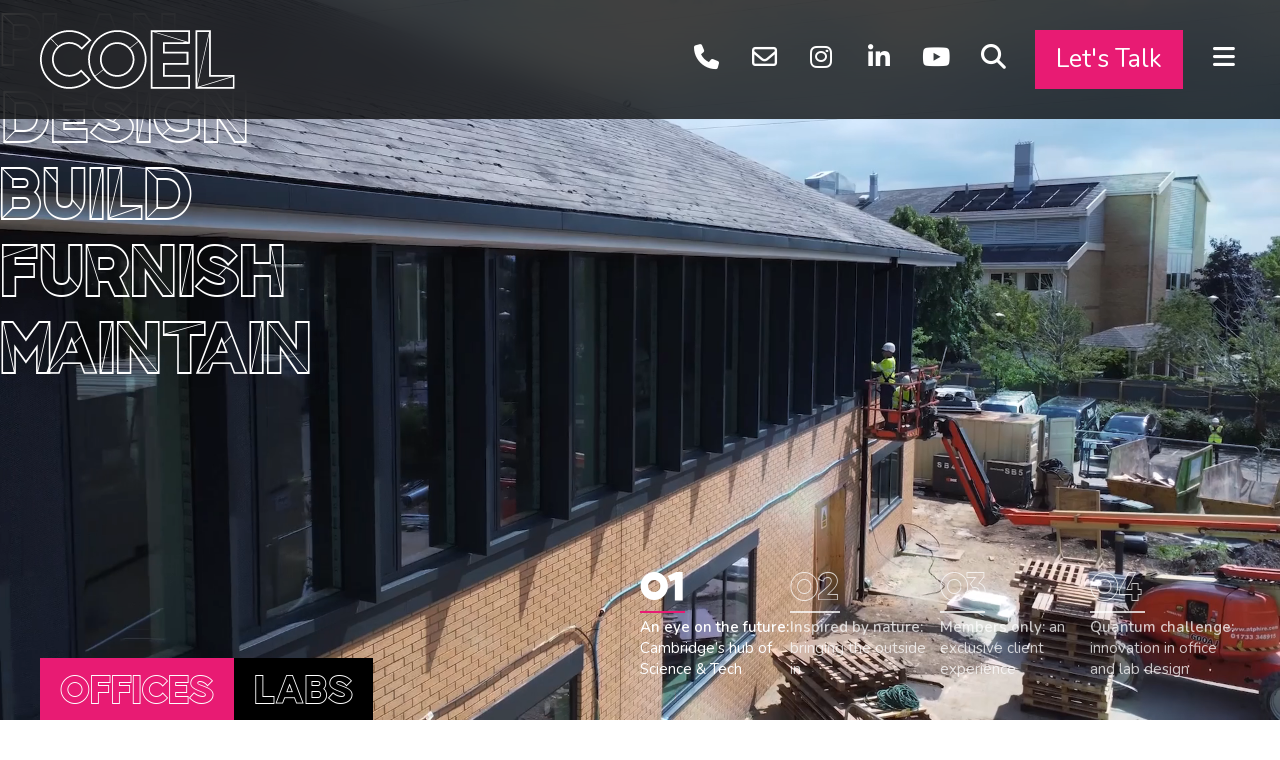

--- FILE ---
content_type: text/html; charset=UTF-8
request_url: https://coel.co.uk/
body_size: 18870
content:

<!DOCTYPE html>
<html lang="en-GB">

<head>

	<!-- Google Tag Manager -->
<script>(function(w,d,s,l,i){w[l]=w[l]||[];w[l].push({'gtm.start':
new Date().getTime(),event:'gtm.js'});var f=d.getElementsByTagName(s)[0],
j=d.createElement(s),dl=l!='dataLayer'?'&l='+l:'';j.async=true;j.src=
'https://www.googletagmanager.com/gtm.js?id='+i+dl;f.parentNode.insertBefore(j,f);
})(window,document,'script','dataLayer','GTM-PNZ94HT');</script>
<!-- End Google Tag Manager -->


<!-- Visitor Queue Tracking -->
<link rel='dns-prefetch' href='//t.visitorqueue.com' style='display: none !important;'/> <script>function vqTrackId(){return '1e174081-a974-455e-a184-791ec349fe8a';} (function(d, e) { var el = d.createElement(e); el.sa = function(an, av){this.setAttribute(an, av); return this;}; el.sa('id', 'vq_tracking').sa('src', '//t.visitorqueue.com/p/tracking.min.js?id='+vqTrackId()).sa('async', 1).sa('data-id', vqTrackId()); d.getElementsByTagName(e)[0].parentNode.appendChild(el); })(document, 'script'); </script><link rel='stylesheet' type='text/css' href="https://p.visitorqueue.com/styles/1e174081-a974-455e-a184-791ec349fe8a.css" id='vq_flick_styles'/> <script>function vqTrackPc(){return 1;}</script> <script>(function(d, e) { var el = d.createElement(e); el.sa = function(an, av){this.setAttribute(an, av); return this;}; el.sa('id', 'vq_personalisation').sa('src', '//personalisation.visitorqueue.com/p/personalisation.min.js?id='+vqTrackId()).sa('async', 1).sa('data-id', vqTrackId()); d.getElementsByTagName(e)[0].parentNode.appendChild(el); })(document, 'script'); </script>
	<meta charset="UTF-8" />

	<meta http-equiv="X-UA-Compatible" content="IE=edge">

	<meta name="viewport" content="width=device-width, initial-scale=1">

	<link rel="preconnect" href="https://maps.gstatic.com">
<link rel="dns-prefetch" href="https://maps.gstatic.com">

<link rel="preconnect" href="https://maps.googleapis.com">
<!-- <link rel="dns-prefetch" href="https://maps.googleapis.com"> -->

<!-- <link rel="dns-prefetch" href="https://fast.fonts.net"> -->
<!-- <link rel="dns-prefetch" href="https://fast.googleapis.com"> -->
<!-- <link rel="dns-prefetch" href="https://use.fontawesome.com"> -->
	<meta name='robots' content='index, follow, max-image-preview:large, max-snippet:-1, max-video-preview:-1' />
<script id="cookieyes" type="text/javascript" src="https://cdn-cookieyes.com/client_data/b4400f0db486aaa1cca6bee7/script.js"></script>
	<!-- This site is optimized with the Yoast SEO plugin v26.8 - https://yoast.com/product/yoast-seo-wordpress/ -->
	<title>COEL - Commercial Interior Design &amp; Build</title>
	<meta name="description" content="COEL provides industry-leading commercial interior design, fit-out, and maintenance services for your workplace." />
	<link rel="canonical" href="https://coel.co.uk/" />
	<meta property="og:locale" content="en_GB" />
	<meta property="og:type" content="website" />
	<meta property="og:title" content="COEL - Commercial Interior Design &amp; Build" />
	<meta property="og:description" content="COEL provides industry-leading commercial interior design, fit-out, and maintenance services for your workplace." />
	<meta property="og:url" content="https://coel.co.uk/" />
	<meta property="og:site_name" content="COEL" />
	<meta property="article:modified_time" content="2026-01-15T17:16:43+00:00" />
	<meta property="og:image" content="https://coel.co.uk/wp-content/uploads/2026/01/Coel-Interior-Design-and-Build.jpg" />
	<meta property="og:image:width" content="1200" />
	<meta property="og:image:height" content="675" />
	<meta property="og:image:type" content="image/jpeg" />
	<meta name="twitter:card" content="summary_large_image" />
	<script type="application/ld+json" class="yoast-schema-graph">{"@context":"https://schema.org","@graph":[{"@type":"WebPage","@id":"https://coel.co.uk/","url":"https://coel.co.uk/","name":"COEL - Commercial Interior Design & Build","isPartOf":{"@id":"https://coel.co.uk/#website"},"primaryImageOfPage":{"@id":"https://coel.co.uk/#primaryimage"},"image":{"@id":"https://coel.co.uk/#primaryimage"},"thumbnailUrl":"https://coel.co.uk/wp-content/uploads/2026/01/Coel-Interior-Design-and-Build.jpg","datePublished":"2025-04-27T08:35:09+00:00","dateModified":"2026-01-15T17:16:43+00:00","description":"COEL provides industry-leading commercial interior design, fit-out, and maintenance services for your workplace.","breadcrumb":{"@id":"https://coel.co.uk/#breadcrumb"},"inLanguage":"en-GB","potentialAction":[{"@type":"ReadAction","target":["https://coel.co.uk/"]}]},{"@type":"ImageObject","inLanguage":"en-GB","@id":"https://coel.co.uk/#primaryimage","url":"https://coel.co.uk/wp-content/uploads/2026/01/Coel-Interior-Design-and-Build.jpg","contentUrl":"https://coel.co.uk/wp-content/uploads/2026/01/Coel-Interior-Design-and-Build.jpg","width":1200,"height":675,"caption":"Commercial Interior Design and Build - Offices & Labs - COEL"},{"@type":"BreadcrumbList","@id":"https://coel.co.uk/#breadcrumb","itemListElement":[{"@type":"ListItem","position":1,"name":"Home"}]},{"@type":"WebSite","@id":"https://coel.co.uk/#website","url":"https://coel.co.uk/","name":"COEL","description":"Commercial Interior Design and Build - Office &amp; Labs","potentialAction":[{"@type":"SearchAction","target":{"@type":"EntryPoint","urlTemplate":"https://coel.co.uk/?s={search_term_string}"},"query-input":{"@type":"PropertyValueSpecification","valueRequired":true,"valueName":"search_term_string"}}],"inLanguage":"en-GB"}]}</script>
	<!-- / Yoast SEO plugin. -->


<link rel='dns-prefetch' href='//maps.googleapis.com' />
<link rel='dns-prefetch' href='//static.addtoany.com' />
<link rel='dns-prefetch' href='//js.hsforms.net' />
<link rel="alternate" type="application/rss+xml" title="COEL &raquo; Feed" href="https://coel.co.uk/feed/" />
<link rel="alternate" title="oEmbed (JSON)" type="application/json+oembed" href="https://coel.co.uk/wp-json/oembed/1.0/embed?url=https%3A%2F%2Fcoel.co.uk%2F" />
<link rel="alternate" title="oEmbed (XML)" type="text/xml+oembed" href="https://coel.co.uk/wp-json/oembed/1.0/embed?url=https%3A%2F%2Fcoel.co.uk%2F&#038;format=xml" />
<style id='wp-img-auto-sizes-contain-inline-css' type='text/css'>
img:is([sizes=auto i],[sizes^="auto," i]){contain-intrinsic-size:3000px 1500px}
/*# sourceURL=wp-img-auto-sizes-contain-inline-css */
</style>
<style id='classic-theme-styles-inline-css' type='text/css'>
/*! This file is auto-generated */
.wp-block-button__link{color:#fff;background-color:#32373c;border-radius:9999px;box-shadow:none;text-decoration:none;padding:calc(.667em + 2px) calc(1.333em + 2px);font-size:1.125em}.wp-block-file__button{background:#32373c;color:#fff;text-decoration:none}
/*# sourceURL=/wp-includes/css/classic-themes.min.css */
</style>
<link rel='stylesheet' id='theme-all-css' href='https://coel.co.uk/wp-content/uploads/stylesheets-polaris-fw//child-all-style.css?ver=39.2' type='text/css' media='all' />
<link rel='stylesheet' id='dflip-style-css' href='https://coel.co.uk/wp-content/plugins/dflip/assets/css/dflip.min.css?ver=2.4.13' type='text/css' media='all' />
<link rel='stylesheet' id='addtoany-css' href='https://coel.co.uk/wp-content/plugins/add-to-any/addtoany.min.css?ver=1.16' type='text/css' media='all' />
<script type="text/javascript" src="https://coel.co.uk/wp-includes/js/jquery/jquery.min.js?ver=3.7.1" id="jquery-core-js"></script>
<script type="text/javascript" id="addtoany-core-js-before">
/* <![CDATA[ */
window.a2a_config=window.a2a_config||{};a2a_config.callbacks=[];a2a_config.overlays=[];a2a_config.templates={};a2a_localize = {
	Share: "Share",
	Save: "Save",
	Subscribe: "Subscribe",
	Email: "Email",
	Bookmark: "Bookmark",
	ShowAll: "Show All",
	ShowLess: "Show less",
	FindServices: "Find service(s)",
	FindAnyServiceToAddTo: "Instantly find any service to add to",
	PoweredBy: "Powered by",
	ShareViaEmail: "Share via email",
	SubscribeViaEmail: "Subscribe via email",
	BookmarkInYourBrowser: "Bookmark in your browser",
	BookmarkInstructions: "Press Ctrl+D or \u2318+D to bookmark this page",
	AddToYourFavorites: "Add to your favourites",
	SendFromWebOrProgram: "Send from any email address or email program",
	EmailProgram: "Email program",
	More: "More&#8230;",
	ThanksForSharing: "Thanks for sharing!",
	ThanksForFollowing: "Thanks for following!"
};


//# sourceURL=addtoany-core-js-before
/* ]]> */
</script>
<script type="text/javascript" defer src="https://static.addtoany.com/menu/page.js" id="addtoany-core-js"></script>
<script type="text/javascript" src="https://coel.co.uk/wp-includes/js/jquery/jquery-migrate.min.js?ver=3.4.1" id="jquery-migrate-js"></script>
<script type="text/javascript" defer src="https://coel.co.uk/wp-content/plugins/add-to-any/addtoany.min.js?ver=1.1" id="addtoany-jquery-js"></script>
<link rel="https://api.w.org/" href="https://coel.co.uk/wp-json/" /><link rel="alternate" title="JSON" type="application/json" href="https://coel.co.uk/wp-json/wp/v2/pages/1468" /><link rel="EditURI" type="application/rsd+xml" title="RSD" href="https://coel.co.uk/xmlrpc.php?rsd" />

<link rel='shortlink' href='https://coel.co.uk/' />
<script type="text/javascript" src="https://www.business-inventive.com/js/808928.js" ></script>
<noscript><img src="https://www.business-inventive.com/808928.png" style="display:none;" /></noscript><style>
			.gform_ajax_spinner {
				border: 0.2em solid var(--bs-secondary);
				border-right-color: transparent;
				display: inline-block;
				width: 1rem;
				height: 1rem;
				margin-left: 0.75rem;
				vertical-align: middle;
				border-radius: 50%;
				animation: 0.75s linear infinite spinner-border;
			}

			:root {
				--chosen-input-height: 38px;
				--chosen-font-size: 15px;
			}

			.chosen-container {
				font-family: var(--bs-font-sans-serif) !important;
				font-size: var(--chosen-font-size) !important;
			}

			.chosen-container-single .chosen-single {
				height: var(--chosen-input-height) !important;
				line-height: var(--chosen-line-height) !important;
			}

			.chosen-container-multi .chosen-choices li.search-field input[type="text"] {
				font-family: var(--bs-font-sans-serif) !important;
				height: var(--chosen-input-height) !important;
			}

		</style><link rel="icon" href="https://coel.co.uk/wp-content/uploads/2025/06/cropped-coel-favicon-roundel-32x32.png" sizes="32x32" />
<link rel="icon" href="https://coel.co.uk/wp-content/uploads/2025/06/cropped-coel-favicon-roundel-192x192.png" sizes="192x192" />
<link rel="apple-touch-icon" href="https://coel.co.uk/wp-content/uploads/2025/06/cropped-coel-favicon-roundel-180x180.png" />
<meta name="msapplication-TileImage" content="https://coel.co.uk/wp-content/uploads/2025/06/cropped-coel-favicon-roundel-270x270.png" />

	
<style>



</style>
<style id='global-styles-inline-css' type='text/css'>
:root{--wp--preset--aspect-ratio--square: 1;--wp--preset--aspect-ratio--4-3: 4/3;--wp--preset--aspect-ratio--3-4: 3/4;--wp--preset--aspect-ratio--3-2: 3/2;--wp--preset--aspect-ratio--2-3: 2/3;--wp--preset--aspect-ratio--16-9: 16/9;--wp--preset--aspect-ratio--9-16: 9/16;--wp--preset--color--black: #000000;--wp--preset--color--cyan-bluish-gray: #abb8c3;--wp--preset--color--white: #ffffff;--wp--preset--color--pale-pink: #f78da7;--wp--preset--color--vivid-red: #cf2e2e;--wp--preset--color--luminous-vivid-orange: #ff6900;--wp--preset--color--luminous-vivid-amber: #fcb900;--wp--preset--color--light-green-cyan: #7bdcb5;--wp--preset--color--vivid-green-cyan: #00d084;--wp--preset--color--pale-cyan-blue: #8ed1fc;--wp--preset--color--vivid-cyan-blue: #0693e3;--wp--preset--color--vivid-purple: #9b51e0;--wp--preset--gradient--vivid-cyan-blue-to-vivid-purple: linear-gradient(135deg,rgb(6,147,227) 0%,rgb(155,81,224) 100%);--wp--preset--gradient--light-green-cyan-to-vivid-green-cyan: linear-gradient(135deg,rgb(122,220,180) 0%,rgb(0,208,130) 100%);--wp--preset--gradient--luminous-vivid-amber-to-luminous-vivid-orange: linear-gradient(135deg,rgb(252,185,0) 0%,rgb(255,105,0) 100%);--wp--preset--gradient--luminous-vivid-orange-to-vivid-red: linear-gradient(135deg,rgb(255,105,0) 0%,rgb(207,46,46) 100%);--wp--preset--gradient--very-light-gray-to-cyan-bluish-gray: linear-gradient(135deg,rgb(238,238,238) 0%,rgb(169,184,195) 100%);--wp--preset--gradient--cool-to-warm-spectrum: linear-gradient(135deg,rgb(74,234,220) 0%,rgb(151,120,209) 20%,rgb(207,42,186) 40%,rgb(238,44,130) 60%,rgb(251,105,98) 80%,rgb(254,248,76) 100%);--wp--preset--gradient--blush-light-purple: linear-gradient(135deg,rgb(255,206,236) 0%,rgb(152,150,240) 100%);--wp--preset--gradient--blush-bordeaux: linear-gradient(135deg,rgb(254,205,165) 0%,rgb(254,45,45) 50%,rgb(107,0,62) 100%);--wp--preset--gradient--luminous-dusk: linear-gradient(135deg,rgb(255,203,112) 0%,rgb(199,81,192) 50%,rgb(65,88,208) 100%);--wp--preset--gradient--pale-ocean: linear-gradient(135deg,rgb(255,245,203) 0%,rgb(182,227,212) 50%,rgb(51,167,181) 100%);--wp--preset--gradient--electric-grass: linear-gradient(135deg,rgb(202,248,128) 0%,rgb(113,206,126) 100%);--wp--preset--gradient--midnight: linear-gradient(135deg,rgb(2,3,129) 0%,rgb(40,116,252) 100%);--wp--preset--font-size--small: 13px;--wp--preset--font-size--medium: 20px;--wp--preset--font-size--large: 36px;--wp--preset--font-size--x-large: 42px;--wp--preset--spacing--20: 0.44rem;--wp--preset--spacing--30: 0.67rem;--wp--preset--spacing--40: 1rem;--wp--preset--spacing--50: 1.5rem;--wp--preset--spacing--60: 2.25rem;--wp--preset--spacing--70: 3.38rem;--wp--preset--spacing--80: 5.06rem;--wp--preset--shadow--natural: 6px 6px 9px rgba(0, 0, 0, 0.2);--wp--preset--shadow--deep: 12px 12px 50px rgba(0, 0, 0, 0.4);--wp--preset--shadow--sharp: 6px 6px 0px rgba(0, 0, 0, 0.2);--wp--preset--shadow--outlined: 6px 6px 0px -3px rgb(255, 255, 255), 6px 6px rgb(0, 0, 0);--wp--preset--shadow--crisp: 6px 6px 0px rgb(0, 0, 0);}:where(.is-layout-flex){gap: 0.5em;}:where(.is-layout-grid){gap: 0.5em;}body .is-layout-flex{display: flex;}.is-layout-flex{flex-wrap: wrap;align-items: center;}.is-layout-flex > :is(*, div){margin: 0;}body .is-layout-grid{display: grid;}.is-layout-grid > :is(*, div){margin: 0;}:where(.wp-block-columns.is-layout-flex){gap: 2em;}:where(.wp-block-columns.is-layout-grid){gap: 2em;}:where(.wp-block-post-template.is-layout-flex){gap: 1.25em;}:where(.wp-block-post-template.is-layout-grid){gap: 1.25em;}.has-black-color{color: var(--wp--preset--color--black) !important;}.has-cyan-bluish-gray-color{color: var(--wp--preset--color--cyan-bluish-gray) !important;}.has-white-color{color: var(--wp--preset--color--white) !important;}.has-pale-pink-color{color: var(--wp--preset--color--pale-pink) !important;}.has-vivid-red-color{color: var(--wp--preset--color--vivid-red) !important;}.has-luminous-vivid-orange-color{color: var(--wp--preset--color--luminous-vivid-orange) !important;}.has-luminous-vivid-amber-color{color: var(--wp--preset--color--luminous-vivid-amber) !important;}.has-light-green-cyan-color{color: var(--wp--preset--color--light-green-cyan) !important;}.has-vivid-green-cyan-color{color: var(--wp--preset--color--vivid-green-cyan) !important;}.has-pale-cyan-blue-color{color: var(--wp--preset--color--pale-cyan-blue) !important;}.has-vivid-cyan-blue-color{color: var(--wp--preset--color--vivid-cyan-blue) !important;}.has-vivid-purple-color{color: var(--wp--preset--color--vivid-purple) !important;}.has-black-background-color{background-color: var(--wp--preset--color--black) !important;}.has-cyan-bluish-gray-background-color{background-color: var(--wp--preset--color--cyan-bluish-gray) !important;}.has-white-background-color{background-color: var(--wp--preset--color--white) !important;}.has-pale-pink-background-color{background-color: var(--wp--preset--color--pale-pink) !important;}.has-vivid-red-background-color{background-color: var(--wp--preset--color--vivid-red) !important;}.has-luminous-vivid-orange-background-color{background-color: var(--wp--preset--color--luminous-vivid-orange) !important;}.has-luminous-vivid-amber-background-color{background-color: var(--wp--preset--color--luminous-vivid-amber) !important;}.has-light-green-cyan-background-color{background-color: var(--wp--preset--color--light-green-cyan) !important;}.has-vivid-green-cyan-background-color{background-color: var(--wp--preset--color--vivid-green-cyan) !important;}.has-pale-cyan-blue-background-color{background-color: var(--wp--preset--color--pale-cyan-blue) !important;}.has-vivid-cyan-blue-background-color{background-color: var(--wp--preset--color--vivid-cyan-blue) !important;}.has-vivid-purple-background-color{background-color: var(--wp--preset--color--vivid-purple) !important;}.has-black-border-color{border-color: var(--wp--preset--color--black) !important;}.has-cyan-bluish-gray-border-color{border-color: var(--wp--preset--color--cyan-bluish-gray) !important;}.has-white-border-color{border-color: var(--wp--preset--color--white) !important;}.has-pale-pink-border-color{border-color: var(--wp--preset--color--pale-pink) !important;}.has-vivid-red-border-color{border-color: var(--wp--preset--color--vivid-red) !important;}.has-luminous-vivid-orange-border-color{border-color: var(--wp--preset--color--luminous-vivid-orange) !important;}.has-luminous-vivid-amber-border-color{border-color: var(--wp--preset--color--luminous-vivid-amber) !important;}.has-light-green-cyan-border-color{border-color: var(--wp--preset--color--light-green-cyan) !important;}.has-vivid-green-cyan-border-color{border-color: var(--wp--preset--color--vivid-green-cyan) !important;}.has-pale-cyan-blue-border-color{border-color: var(--wp--preset--color--pale-cyan-blue) !important;}.has-vivid-cyan-blue-border-color{border-color: var(--wp--preset--color--vivid-cyan-blue) !important;}.has-vivid-purple-border-color{border-color: var(--wp--preset--color--vivid-purple) !important;}.has-vivid-cyan-blue-to-vivid-purple-gradient-background{background: var(--wp--preset--gradient--vivid-cyan-blue-to-vivid-purple) !important;}.has-light-green-cyan-to-vivid-green-cyan-gradient-background{background: var(--wp--preset--gradient--light-green-cyan-to-vivid-green-cyan) !important;}.has-luminous-vivid-amber-to-luminous-vivid-orange-gradient-background{background: var(--wp--preset--gradient--luminous-vivid-amber-to-luminous-vivid-orange) !important;}.has-luminous-vivid-orange-to-vivid-red-gradient-background{background: var(--wp--preset--gradient--luminous-vivid-orange-to-vivid-red) !important;}.has-very-light-gray-to-cyan-bluish-gray-gradient-background{background: var(--wp--preset--gradient--very-light-gray-to-cyan-bluish-gray) !important;}.has-cool-to-warm-spectrum-gradient-background{background: var(--wp--preset--gradient--cool-to-warm-spectrum) !important;}.has-blush-light-purple-gradient-background{background: var(--wp--preset--gradient--blush-light-purple) !important;}.has-blush-bordeaux-gradient-background{background: var(--wp--preset--gradient--blush-bordeaux) !important;}.has-luminous-dusk-gradient-background{background: var(--wp--preset--gradient--luminous-dusk) !important;}.has-pale-ocean-gradient-background{background: var(--wp--preset--gradient--pale-ocean) !important;}.has-electric-grass-gradient-background{background: var(--wp--preset--gradient--electric-grass) !important;}.has-midnight-gradient-background{background: var(--wp--preset--gradient--midnight) !important;}.has-small-font-size{font-size: var(--wp--preset--font-size--small) !important;}.has-medium-font-size{font-size: var(--wp--preset--font-size--medium) !important;}.has-large-font-size{font-size: var(--wp--preset--font-size--large) !important;}.has-x-large-font-size{font-size: var(--wp--preset--font-size--x-large) !important;}
/*# sourceURL=global-styles-inline-css */
</style>
</head>

	<body class="home wp-singular page-template page-template-template-building-blocks-better page-template-template-building-blocks-better-php page page-id-1468 wp-theme-polaris-fw wp-child-theme-coel" id="top_of_page">

		
<header>

	<div class="header-wrapper">

		<div class="container-fluid">

			<div class="row">

				<div class="col-4 col-lg-2">

					<a href="https://coel.co.uk" title="COEL | Commercial Interior Design and Build - Office &amp; Labs">
						<img src="https://coel.co.uk/wp-content/uploads/2025/03/coel-logo-white-transparent.svg" class="brand-logo" alt="coel logo white transparent" decoding="async" />					</a>

				</div>

				<div class="col center-vertical">

					<ul class="header-interactions list-unstyled list-inline text-end">

						<li class="list-inline-item d-none d-sm-inline-block"><a href="tel:01223357777" class="btn-link"><i class="fa-fw fa-solid fa-phone"></i></a></li>
						<li class="list-inline-item d-none d-sm-inline-block"><a href="mailto:hello@coel.co.uk" class="btn-link"><i class="fa-fw fa-regular fa-envelope"></i></a></li>

						
        
            <li class="list-inline-item d-none d-sm-inline-block">
                <a href="https://www.instagram.com/coel_group/" title="Find us on Instagram" aria-label="Find us on Instagram" class="btn-link" target="_blank">

                    <i class="fab fa-instagram fa-fw"></i>

                </a>
            </li>

            
            <li class="list-inline-item d-none d-sm-inline-block">
                <a href="https://www.linkedin.com/company/coel-cambridge-office-environments-ltd-/" title="Find us on LinkedIn" aria-label="Find us on LinkedIn" class="btn-link" target="_blank">

                    <i class="fab fa-linkedin-in fa-fw"></i>

                </a>
            </li>

            
            <li class="list-inline-item d-none d-sm-inline-block">
                <a href="https://www.youtube.com/@COELworkspaces" title="Find us on YouTube" aria-label="Find us on YouTube" class="btn-link" target="_blank">

                    <i class="fab fa-youtube fa-fw"></i>

                </a>
            </li>

            
    
						<li class="list-inline-item d-none d-sm-inline-block"><a href="#" class="btn-link search-overlay-trigger"><i class="fa-fw fa-solid fa-magnifying-glass"></i></a></li>
						<li class="list-inline-item"><a href="#" id="form_overlay_trigger" class="btn btn-primary btn-lg form-overlay-trigger">Let's Talk</a></li>
						<li class="list-inline-item"><a href="#" class="btn-link open-navigation"><i class="fa-fw fa-solid fa-bars"></i></a></li>

					</ul>

				</div>

			</div>

		</div>

	</div>

	<div class="navigation-overlay header-overlay-wrapper">

		<div class="mobile-icon-buttons-wrapper d-block d-sm-none">

			<ul class="list-unstyled list-inline d-flex justify-content-between">

				<li class="list-inline-item"><a href="tel:01223357777" class="btn-link"><i class="fa-fw fa-solid fa-phone fa-2x"></i></a></li>
				<li class="list-inline-item"><a href="mailto:hello@coel.co.uk" class="btn-link"><i class="fa-fw fa-regular fa-envelope fa-2x"></i></a></li>

				
        
            <li class="list-inline-item">
                <a href="https://www.instagram.com/coel_group/" title="Find us on Instagram" aria-label="Find us on Instagram" class="btn-link"  target="_blank">

                    <i class="fab fa-instagram fa-fw fa-2x"></i>

                </a>
            </li>

            
            <li class="list-inline-item">
                <a href="https://www.linkedin.com/company/coel-cambridge-office-environments-ltd-/" title="Find us on LinkedIn" aria-label="Find us on LinkedIn" class="btn-link"  target="_blank">

                    <i class="fab fa-linkedin-in fa-fw fa-2x"></i>

                </a>
            </li>

            
            <li class="list-inline-item">
                <a href="https://www.youtube.com/@COELworkspaces" title="Find us on YouTube" aria-label="Find us on YouTube" class="btn-link"  target="_blank">

                    <i class="fab fa-youtube fa-fw fa-2x"></i>

                </a>
            </li>

            
    
				<li class="list-inline-item"><a href="#" class="btn-link"><i class="fa-fw fa-solid fa-magnifying-glass fa-2x"></i></a></li>

			</ul>

		</div>

		<div class="header-top-wrapper">

			<div class="container-fluid">

				<div class="row">

					<div class="col-4 col-lg-2">

						<a href="https://coel.co.uk" title="COEL | Commercial Interior Design and Build - Office &amp; Labs">
							<img src="https://coel.co.uk/wp-content/uploads/2025/03/coel-logo-white-transparent.svg" class="brand-logo" alt="coel logo white transparent" decoding="async" />						</a>

					</div>

					<div class="col center-vertical">

						<ul class="header-interactions list-unstyled list-inline text-end">

							<li class="list-inline-item d-none d-sm-inline-block"><a href="tel:01223357777" class="btn-link"><i class="fa-fw fa-solid fa-phone"></i></a></li>
							<li class="list-inline-item d-none d-sm-inline-block"><a href="mailto:hello@coel.co.uk" class="btn-link"><i class="fa-fw fa-regular fa-envelope"></i></a></li>

							
        
            <li class="list-inline-item d-none d-sm-inline-block">
                <a href="https://www.instagram.com/coel_group/" title="Find us on Instagram" aria-label="Find us on Instagram" class="btn-link" target="_blank">

                    <i class="fab fa-instagram fa-fw"></i>

                </a>
            </li>

            
            <li class="list-inline-item d-none d-sm-inline-block">
                <a href="https://www.linkedin.com/company/coel-cambridge-office-environments-ltd-/" title="Find us on LinkedIn" aria-label="Find us on LinkedIn" class="btn-link" target="_blank">

                    <i class="fab fa-linkedin-in fa-fw"></i>

                </a>
            </li>

            
            <li class="list-inline-item d-none d-sm-inline-block">
                <a href="https://www.youtube.com/@COELworkspaces" title="Find us on YouTube" aria-label="Find us on YouTube" class="btn-link" target="_blank">

                    <i class="fab fa-youtube fa-fw"></i>

                </a>
            </li>

            
    
							<li class="list-inline-item d-none d-sm-inline-block"><a href="#" class="btn-link"><i class="fa-fw fa-solid fa-magnifying-glass"></i></a></li>
							<li class="list-inline-item"><a href="#" id="form_overlay_trigger" class="btn btn-primary btn-lg form-overlay-trigger">Let's Talk</a></li>
							<li class="list-inline-item"><a href="#" class="btn-link close-navigation"><i class="fa-fw fa-solid fa-times"></i></a></li>

						</ul>

					</div>

				</div>

			</div>

		</div>

		<div class="header-main-wrapper">

			<div class="container-fluid">

				<div class="row">

					<div class="col-12 col-md-12 col-lg-4 col-xl-5 position-relative">

						<div class="main-nav-wrapper">

							<nav>

								<ul class="list-unstyled main-nav-list text-uppercase"><li id="menu-item-5948" class="menu-item menu-item-type-post_type menu-item-object-page menu-item-5948"><a href="https://coel.co.uk/about/">About</a></li>
<li id="menu-item-1506" class="menu-item menu-item-type-post_type menu-item-object-page menu-item-1506"><a href="https://coel.co.uk/services/">Services</a></li>
<li id="menu-item-433" class="menu-item menu-item-type-post_type_archive menu-item-object-team menu-item-433"><a href="https://coel.co.uk/team/">Team</a></li>
<li id="menu-item-595" class="menu-item menu-item-type-post_type_archive menu-item-object-project menu-item-595"><a href="https://coel.co.uk/projects/">Projects</a></li>
<li id="menu-item-364" class="menu-item menu-item-type-custom menu-item-object-custom menu-item-364"><a href="https://coel.co.uk/contact/">Contact</a></li>
</ul>
							</nav>

						</div>

					</div>

					<div class="col-12 col-md-6 col-lg-4 col-xl-3 position-relative">

						<div class="interested-wrapper">

															<div class="customer-sections-wrapper">

									<p class="h3 text-white">I am a...</p>

									<nav>
										<ul class="list-unstyled customer-sections-list"><li id="menu-item-8300" class="menu-item menu-item-type-custom menu-item-object-custom menu-item-8300"><a href="https://coel.co.uk/commercial-property-services-for-landlords/">Landlord</a></li>
<li id="menu-item-8299" class="menu-item menu-item-type-custom menu-item-object-custom menu-item-8299"><a href="https://coel.co.uk/commercial-property-services-for-tenants/">Tenant</a></li>
</ul>									</nav>

								</div>
							
							<p class="h3 text-white">I am interested in...</p>

							<nav>

								<ul class="list-unstyled project-category-list"><li id="menu-item-365" class="menu-item menu-item-type-custom menu-item-object-custom menu-item-365"><a href="https://coel.co.uk/offices/">Offices</a></li>
<li id="menu-item-366" class="menu-item menu-item-type-custom menu-item-object-custom menu-item-366"><a href="https://coel.co.uk/laboratories/">Laboratories</a></li>
</ul>
							</nav>

						</div>

					</div>

					<div class="col-12 col-md-6 col-lg-4 col-xl-4 position-relative">

						<div class="sections-wrapper">

							<p>
								<a href="#overlay_project_brief" class="btn btn-primary btn-lg text-uppercase">Send us a brief</a>
							</p>

							<p>&nbsp;</p>

							<nav>

								<ul class="list-unstyled sections-list"><li class="" data-color="raspberry"><a href="https://coel.co.uk/life-at-coel/">Life at COEL</a></li></li>
<li class="" data-color="blue-jay"><a href="https://coel.co.uk/about/our-impact/">Our Impact</a></li></li>
<li class="" data-color="pacific"><a href="https://coel.co.uk/about/news-events/">News &#038; Events</a></li></li>
<li class="" data-color="neptune"><a href="https://coel.co.uk/careers/">Careers</a></li></li>
</ul>
							</nav>

						</div>

					</div>

				</div>

			</div>

		</div>

	</div>

</header>
		
    
        
			
	<div class="homepage-carousel">

		<div
			id="homepage_carousel"
			class="carousel slide carousel-fade"
					>

			<div class="carousel-inner">

				
					
					<div class="carousel-big-buttons-wrapper">

						<a href="https://coel.co.uk/offices/" class="big-button big-button-raspberry">Offices</a><a href="https://coel.co.uk/laboratories/" class="big-button big-button-black">Labs</a>

					</div>

				
				
					<div class="brand-key-services-wrapper center-vertical d-none d-lg-flex">

						
							<p class="mb-0">
								<a href="https://coel.co.uk/services/plan/">Plan</a>
							</p>

						
							<p class="mb-0">
								<a href="https://coel.co.uk/services/design/">Design</a>
							</p>

						
							<p class="mb-0">
								<a href="https://coel.co.uk/services/build/">Build</a>
							</p>

						
							<p class="mb-0">
								<a href="https://coel.co.uk/services/furnish/">Furnish</a>
							</p>

						
							<p class="mb-0">
								<a href="https://coel.co.uk/services/maintain/">Maintain</a>
							</p>

						
					</div>

				
				<div class="carousel-controls-wrapper d-block d-md-none">

					<a class="" href="#" data-bs-target="#homepage_carousel" data-bs-slide="prev">
						<div class="carousel-control-btn"><i class="fa-solid fa-angle-left fa-fw"></i></div>
					</a>
					<a class="" href="#" data-bs-target="#homepage_carousel" data-bs-slide="next">
						<div class="carousel-control-btn"><i class="fa-solid fa-angle-right fa-fw"></i></div>
					</a>

				</div>

				<div class="carousel-indicators-wrapper d-none d-md-flex">

					
					
						
						<div class="indicator-item">

							<a href="#" data-bs-target="#homepage_carousel" data-bs-slide-to="0" class="active" aria-current="true" aria-label="Slide 1">

								<p class="numeral-element"><span class="numeral-border">01</span></p>
								<div class="caption-element">
									<p class="balance-wrap title-xxl mb-0"><span style="color: #ffffff;"><strong>An eye on the future: </strong>Cambridge’s hub of Science &amp; Tech</span></p>
								</div>

							</a>

						</div>

						
					
						
						<div class="indicator-item">

							<a href="#" data-bs-target="#homepage_carousel" data-bs-slide-to="1" class="" aria-current="false" aria-label="Slide 1">

								<p class="numeral-element"><span class="numeral-border">02</span></p>
								<div class="caption-element">
									<p class="balance-wrap title-xxl mb-0"><span style="color: #ffffff;"><strong>Inspired by nature: </strong>bringing the outside in</span></p>
								</div>

							</a>

						</div>

						
					
						
						<div class="indicator-item">

							<a href="#" data-bs-target="#homepage_carousel" data-bs-slide-to="2" class="" aria-current="false" aria-label="Slide 1">

								<p class="numeral-element"><span class="numeral-border">03</span></p>
								<div class="caption-element">
									<p class="balance-wrap title-xxl mb-0"><span style="color: #ffffff;"><strong>Members only: </strong>an exclusive client experience</span></p>
								</div>

							</a>

						</div>

						
					
						
						<div class="indicator-item">

							<a href="#" data-bs-target="#homepage_carousel" data-bs-slide-to="3" class="" aria-current="false" aria-label="Slide 1">

								<p class="numeral-element"><span class="numeral-border">04</span></p>
								<div class="caption-element">
									<p class="balance-wrap title-xxl mb-0"><span style="color: #ffffff;"><strong>Quantum challenge: </strong>innovation in office and lab design</span></p>
								</div>

							</a>

						</div>

						
					
				</div>

				
				
					<!-- slide -->

					
					<div class="carousel-item active">

						<div class="slide-indicator-wrapper d-block d-md-none">

							<p class="numeral-element"><span class="numeral-border">01</span></p>
							<div class="caption-element">
								<p class="balance-wrap title-xxl mb-0"><span style="color: #ffffff;"><strong>An eye on the future: </strong>Cambridge’s hub of Science &amp; Tech</span></p>
							</div>

						</div>

						
							
							<video
																muted
								playsinline
								poster="https://coel.co.uk/wp-content/uploads/2025/06/Home-CSP-Poster.jpg"
								class="lazyload"
							>
								<source src="https://coel.co.uk/wp-content/uploads/2025/06/Home-CSP.mp4" type="video/mp4">
								Your browser does not support the video tag.
							</video>

						
						
					</div>

					<!-- slide -->

					
				
					<!-- slide -->

					
					<div class="carousel-item ">

						<div class="slide-indicator-wrapper d-block d-md-none">

							<p class="numeral-element"><span class="numeral-border">02</span></p>
							<div class="caption-element">
								<p class="balance-wrap title-xxl mb-0"><span style="color: #ffffff;"><strong>Inspired by nature: </strong>bringing the outside in</span></p>
							</div>

						</div>

						
							
							<video
																muted
								playsinline
								poster="https://coel.co.uk/wp-content/uploads/2025/06/Home-Sphere-Bio-Poster.jpg"
								class="lazyload"
							>
								<source src="https://coel.co.uk/wp-content/uploads/2025/06/Home-Sphere-Bio.mp4" type="video/mp4">
								Your browser does not support the video tag.
							</video>

						
						
					</div>

					<!-- slide -->

					
				
					<!-- slide -->

					
					<div class="carousel-item ">

						<div class="slide-indicator-wrapper d-block d-md-none">

							<p class="numeral-element"><span class="numeral-border">03</span></p>
							<div class="caption-element">
								<p class="balance-wrap title-xxl mb-0"><span style="color: #ffffff;"><strong>Members only: </strong>an exclusive client experience</span></p>
							</div>

						</div>

						
							
							<video
																muted
								playsinline
								poster="https://coel.co.uk/wp-content/uploads/2025/06/Home-Mishcon-Poster.jpg"
								class="lazyload"
							>
								<source src="https://coel.co.uk/wp-content/uploads/2025/06/Home-Mishcon.mp4" type="video/mp4">
								Your browser does not support the video tag.
							</video>

						
						
					</div>

					<!-- slide -->

					
				
					<!-- slide -->

					
					<div class="carousel-item ">

						<div class="slide-indicator-wrapper d-block d-md-none">

							<p class="numeral-element"><span class="numeral-border">04</span></p>
							<div class="caption-element">
								<p class="balance-wrap title-xxl mb-0"><span style="color: #ffffff;"><strong>Quantum challenge: </strong>innovation in office and lab design</span></p>
							</div>

						</div>

						
							
							<video
																muted
								playsinline
								poster="https://coel.co.uk/wp-content/uploads/2025/06/Home-Oxford-Ionics-Poster.jpg"
								class="lazyload"
							>
								<source src="https://coel.co.uk/wp-content/uploads/2025/06/Home-Oxford-Ionics.mp4" type="video/mp4">
								Your browser does not support the video tag.
							</video>

						
						
					</div>

					<!-- slide -->

					
				
			</div>

		</div>

	</div>


			<div class="building-blocks">

				
<div class="block-container-outer block-margin-none-before block-margin-none-after block-padding-triple-before block-padding-triple-after white-on-black block-border-top-none block-border-bottom-none " id="">

<div class="container">

    <div class="row no-alignment">
<div class="col-12 col-md-8 col-lg-8 col-xl-8 col-xxl-8" id="">

    <div class="block-wysiwyg no-color-scheme inner-padding-none   basic-transition-all ">

		<div class="card card-wysiwyg ">

			<div class="card-body">

				<h1>At COEL, we design and build offices and laboratories.</h1>
<p class="lead">Space to innovate. From refurbishments to full-scale fit outs, our team balances inspirational interior design with practical functionality to create adaptable, inclusive and future-proof offices and laboratories, where businesses can innovate and grow.</p>
<a href="https://coel.co.uk/about/" class="btn btn-brand btn-brand-sm">
	More <strong>about COEL</strong><span class="post-icon"><i class="fa-fw fa-solid fa-plus"></i></span>
</a>

			</div>

			
		</div>

    </div>

</div>        </div>
    
    </div>

</div>
<div class="block-container-outer block-margin-none-before block-margin-none-after block-padding-double-before block-padding-normal-after no-color-scheme block-border-top-none block-border-bottom-none " id="">

<div class="container">

    <div class="row no-alignment">
<div class="col-12 col-md-8 col-lg-8 col-xl-8 col-xxl-8" id="">

    <div class="block-wysiwyg no-color-scheme inner-padding-none   basic-transition-all ">

		<div class="card card-wysiwyg ">

			<div class="card-body">

				<p class="h1"><span class="inspire-outline">How we</span> <span class="inspire-solid">do it </span></p>
<p><span lang="EN-GB" xml:lang="EN-GB" data-contrast="auto">From early stakeholder engagement, through to concept design and build, our dedicated project team will guide you through the entire process;</span></p>

			</div>

			
		</div>

    </div>

</div>
	<div class="col-12">

		<div class="horizontal-accordion d-none d-lg-block" id="h_accordion_id0DkXbzmENc">

			
				
				<div class="horizontal-accordion-item" data-h-accordion-parent="h_accordion_id0DkXbzmENc" data-h-accordion-state="true">

					<div class="horizontal-accordion-item-trigger horizontal-accordion-item-trigger-border-color-raspberry" data-h-accordion-target-content="h_accordion_id0DkXbzmENc_content_1">
						<div class="trigger-label">
							<span class="item-title">Plan <span class="item-numeral">01</span>
						</div>
						<div class="trigger-plus-minus">
														<span class="closed-icon">+</span>
							<span class="open-icon">-</span>
						</div>
											</div>

				</div>

				
			
				
				<div class="horizontal-accordion-item" data-h-accordion-parent="h_accordion_id0DkXbzmENc" data-h-accordion-state="false">

					<div class="horizontal-accordion-item-trigger horizontal-accordion-item-trigger-border-color-blue-jay" data-h-accordion-target-content="h_accordion_id0DkXbzmENc_content_2">
						<div class="trigger-label">
							<span class="item-title">Design <span class="item-numeral">02</span>
						</div>
						<div class="trigger-plus-minus">
														<span class="closed-icon">+</span>
							<span class="open-icon">-</span>
						</div>
											</div>

				</div>

				
			
				
				<div class="horizontal-accordion-item" data-h-accordion-parent="h_accordion_id0DkXbzmENc" data-h-accordion-state="false">

					<div class="horizontal-accordion-item-trigger horizontal-accordion-item-trigger-border-color-pacific" data-h-accordion-target-content="h_accordion_id0DkXbzmENc_content_3">
						<div class="trigger-label">
							<span class="item-title">Build <span class="item-numeral">03</span>
						</div>
						<div class="trigger-plus-minus">
														<span class="closed-icon">+</span>
							<span class="open-icon">-</span>
						</div>
											</div>

				</div>

				
			
				
				<div class="horizontal-accordion-item" data-h-accordion-parent="h_accordion_id0DkXbzmENc" data-h-accordion-state="false">

					<div class="horizontal-accordion-item-trigger horizontal-accordion-item-trigger-border-color-neptune" data-h-accordion-target-content="h_accordion_id0DkXbzmENc_content_4">
						<div class="trigger-label">
							<span class="item-title">Furnish <span class="item-numeral">04</span>
						</div>
						<div class="trigger-plus-minus">
														<span class="closed-icon">+</span>
							<span class="open-icon">-</span>
						</div>
											</div>

				</div>

				
			
				
				<div class="horizontal-accordion-item" data-h-accordion-parent="h_accordion_id0DkXbzmENc" data-h-accordion-state="false">

					<div class="horizontal-accordion-item-trigger horizontal-accordion-item-trigger-border-color-mountain" data-h-accordion-target-content="h_accordion_id0DkXbzmENc_content_5">
						<div class="trigger-label">
							<span class="item-title">Maintain <span class="item-numeral">05</span>
						</div>
						<div class="trigger-plus-minus">
														<span class="closed-icon">+</span>
							<span class="open-icon">-</span>
						</div>
											</div>

				</div>

				
			
			
				
				<div class="horizontal-accordion-item-content" data-h-accordion-target="h_accordion_id0DkXbzmENc_content_1" data-h-accordion-content="true">
					<div class="horizontal-accordion-item-content-inner">

						<p><img fetchpriority="high" decoding="async" class="alignnone size-medium wp-image-726 img-fluid lazyload img-16-9" src="https://coel.co.uk/wp-content/uploads/2025/04/Oxford_Ionics_2510240005-910x607.jpg" alt="" width="910" height="607" srcset="https://coel.co.uk/wp-content/uploads/2025/04/Oxford_Ionics_2510240005-910x607.jpg 910w, https://coel.co.uk/wp-content/uploads/2025/04/Oxford_Ionics_2510240005-510x340.jpg 510w, https://coel.co.uk/wp-content/uploads/2025/04/Oxford_Ionics_2510240005-768x512.jpg 768w, https://coel.co.uk/wp-content/uploads/2025/04/Oxford_Ionics_2510240005-1350x900.jpg 1350w, https://coel.co.uk/wp-content/uploads/2025/04/Oxford_Ionics_2510240005-1536x1024.jpg 1536w, https://coel.co.uk/wp-content/uploads/2025/04/Oxford_Ionics_2510240005-2048x1365.jpg 2048w, https://coel.co.uk/wp-content/uploads/2025/04/Oxford_Ionics_2510240005-690x460.jpg 690w, https://coel.co.uk/wp-content/uploads/2025/04/Oxford_Ionics_2510240005-1110x740.jpg 1110w, https://coel.co.uk/wp-content/uploads/2025/04/Oxford_Ionics_2510240005-1600x1067.jpg 1600w" sizes="(max-width: 910px) 100vw, 910px" /></p>
<p>Planning a commercial design and build project means envisioning your ideal workspace, setting a realistic budget, identifying functional requirements and creating a detailed programme of works.</p>
<p>By analysing your current space, and consulting with your stakeholders to understand your brand, working practices and business objectives, our team will help to define a clear strategy which meets the needs of your business now and in the future.</p>
<p><a class="btn btn-primary btn-inline" href="https://coel.co.uk/services/plan/" rel="noopener">Find out more about project planning</a></p>

					</div>
				</div>

				
			
				
				<div class="horizontal-accordion-item-content" data-h-accordion-target="h_accordion_id0DkXbzmENc_content_2" data-h-accordion-content="false">
					<div class="horizontal-accordion-item-content-inner">

						<p><img decoding="async" class="alignnone size-medium wp-image-1549 img-fluid lazyload img-16-9" src="https://coel.co.uk/wp-content/uploads/2025/04/Office-4-1-910x603.jpg" alt="" width="910" height="603" srcset="https://coel.co.uk/wp-content/uploads/2025/04/Office-4-1-910x603.jpg 910w, https://coel.co.uk/wp-content/uploads/2025/04/Office-4-1-510x338.jpg 510w, https://coel.co.uk/wp-content/uploads/2025/04/Office-4-1-768x509.jpg 768w, https://coel.co.uk/wp-content/uploads/2025/04/Office-4-1-1350x894.jpg 1350w, https://coel.co.uk/wp-content/uploads/2025/04/Office-4-1-1536x1017.jpg 1536w, https://coel.co.uk/wp-content/uploads/2025/04/Office-4-1-2048x1356.jpg 2048w, https://coel.co.uk/wp-content/uploads/2025/04/Office-4-1-690x457.jpg 690w, https://coel.co.uk/wp-content/uploads/2025/04/Office-4-1-1110x735.jpg 1110w, https://coel.co.uk/wp-content/uploads/2025/04/Office-4-1-1600x1060.jpg 1600w" sizes="(max-width: 910px) 100vw, 910px" /></p>
<p>We design inspiring workspaces that improve the working lives of the clients we work with. Sustainability, adaptability, functionality and budget will be key considerations, as well as delivering a unique design scheme that is recognisably yours.</p>
<p>Our highly experienced interior design team works in collaboration with our clients and our preconstruction team to deliver sketches, general arrangement plans, and 3D renders to bring your new workspace to life.</p>
<p><a class="btn btn-primary btn-inline" href="https://coel.co.uk/services/design/" rel="noopener">Find out more our design services</a></p>

					</div>
				</div>

				
			
				
				<div class="horizontal-accordion-item-content" data-h-accordion-target="h_accordion_id0DkXbzmENc_content_3" data-h-accordion-content="false">
					<div class="horizontal-accordion-item-content-inner">

						<p><img decoding="async" class="alignnone size-medium wp-image-1546 img-fluid lazyload img-16-9" src="https://coel.co.uk/wp-content/uploads/2025/04/Office-1-Copy-e1746804762411-910x687.jpg" alt="Two men reviewing architectural plans on a table" width="910" height="687" srcset="https://coel.co.uk/wp-content/uploads/2025/04/Office-1-Copy-e1746804762411-910x687.jpg 910w, https://coel.co.uk/wp-content/uploads/2025/04/Office-1-Copy-e1746804762411-510x385.jpg 510w, https://coel.co.uk/wp-content/uploads/2025/04/Office-1-Copy-e1746804762411-768x580.jpg 768w, https://coel.co.uk/wp-content/uploads/2025/04/Office-1-Copy-e1746804762411-1350x1019.jpg 1350w, https://coel.co.uk/wp-content/uploads/2025/04/Office-1-Copy-e1746804762411-1536x1160.jpg 1536w, https://coel.co.uk/wp-content/uploads/2025/04/Office-1-Copy-e1746804762411-2048x1546.jpg 2048w, https://coel.co.uk/wp-content/uploads/2025/04/Office-1-Copy-e1746804762411-690x521.jpg 690w, https://coel.co.uk/wp-content/uploads/2025/04/Office-1-Copy-e1746804762411-1110x838.jpg 1110w, https://coel.co.uk/wp-content/uploads/2025/04/Office-1-Copy-e1746804762411-1600x1208.jpg 1600w" sizes="(max-width: 910px) 100vw, 910px" /></p>
<p>Whether you are planning to relocate or refurbish your office or laboratory, our in-house team works with our designers across estimating and surveying, project and site management, construction and mechanical and electrical services, to manage the entire fit out process.<br />
Whilst working within the confines of your brief and budget, we will consult with your existing team to deliver Cat A or Cat B commercial fit outs to the highest standard.</p>
<p><a class="btn btn-primary btn-inline" href="https://coel.co.uk/services/build/" rel="noopener">Find out more about build services with COEL</a></p>

					</div>
				</div>

				
			
				
				<div class="horizontal-accordion-item-content" data-h-accordion-target="h_accordion_id0DkXbzmENc_content_4" data-h-accordion-content="false">
					<div class="horizontal-accordion-item-content-inner">

						<p><img loading="lazy" decoding="async" class="alignnone size-medium wp-image-1794 img-fluid lazyload img-16-9" src="https://coel.co.uk/wp-content/uploads/2025/05/Acteon_1604250006-910x607.jpg" alt="" width="910" height="607" srcset="https://coel.co.uk/wp-content/uploads/2025/05/Acteon_1604250006-910x607.jpg 910w, https://coel.co.uk/wp-content/uploads/2025/05/Acteon_1604250006-1350x901.jpg 1350w, https://coel.co.uk/wp-content/uploads/2025/05/Acteon_1604250006-510x340.jpg 510w, https://coel.co.uk/wp-content/uploads/2025/05/Acteon_1604250006-768x512.jpg 768w, https://coel.co.uk/wp-content/uploads/2025/05/Acteon_1604250006-1536x1025.jpg 1536w, https://coel.co.uk/wp-content/uploads/2025/05/Acteon_1604250006-2048x1366.jpg 2048w, https://coel.co.uk/wp-content/uploads/2025/05/Acteon_1604250006-690x460.jpg 690w, https://coel.co.uk/wp-content/uploads/2025/05/Acteon_1604250006-1110x740.jpg 1110w, https://coel.co.uk/wp-content/uploads/2025/05/Acteon_1604250006-1600x1067.jpg 1600w" sizes="auto, (max-width: 910px) 100vw, 910px" /></p>
<p>COEL’s in-house furniture consultants can support you with sourcing, supplying and installing the latest commercial office and laboratory furniture.</p>
<p>Whether you are looking for bespoke office furniture designs, standard or adjustable office desks and chairs, acoustic booths, meeting pods or lab benching and storage, we can help you to choose the best new or recycled furniture to meet your needs.</p>
<p><a class="btn btn-primary btn-inline" href="https://coel.co.uk/services/furnish/">Find out about our furniture services</a></p>

					</div>
				</div>

				
			
				
				<div class="horizontal-accordion-item-content" data-h-accordion-target="h_accordion_id0DkXbzmENc_content_5" data-h-accordion-content="false">
					<div class="horizontal-accordion-item-content-inner">

						<p><img loading="lazy" decoding="async" class="alignnone size-medium wp-image-2993 img-fluid lazyload img-16-9" src="https://coel.co.uk/wp-content/uploads/2025/05/COEL_Sites_0905250026-910x607.jpg" alt="" width="910" height="607" srcset="https://coel.co.uk/wp-content/uploads/2025/05/COEL_Sites_0905250026-910x607.jpg 910w, https://coel.co.uk/wp-content/uploads/2025/05/COEL_Sites_0905250026-1350x901.jpg 1350w, https://coel.co.uk/wp-content/uploads/2025/05/COEL_Sites_0905250026-510x340.jpg 510w, https://coel.co.uk/wp-content/uploads/2025/05/COEL_Sites_0905250026-768x512.jpg 768w, https://coel.co.uk/wp-content/uploads/2025/05/COEL_Sites_0905250026-1536x1025.jpg 1536w, https://coel.co.uk/wp-content/uploads/2025/05/COEL_Sites_0905250026-2048x1366.jpg 2048w, https://coel.co.uk/wp-content/uploads/2025/05/COEL_Sites_0905250026-690x460.jpg 690w, https://coel.co.uk/wp-content/uploads/2025/05/COEL_Sites_0905250026-1110x740.jpg 1110w, https://coel.co.uk/wp-content/uploads/2025/05/COEL_Sites_0905250026-1600x1067.jpg 1600w" sizes="auto, (max-width: 910px) 100vw, 910px" /></p>
<p>After the project is handed over, our commercial maintenance team steps in to manage your services and the smooth running of your office or laboratory building, as well as ensuring that you comply with the necessary safety standards.</p>
<p>Our Cambridge-based team offers both reactive support and planned preventative maintenance (PPM) contracts to include mechanical and electrical services, installation, maintenance and repair.</p>
<p><a class="btn btn-primary btn-inline" href="https://coel.co.uk/services/maintain/" rel="noopener">Find out more about how we can help with maintenance</a></p>

					</div>
				</div>

				
			
		</div>

		
		<div class="d-block d-lg-none">

			<div class="accordion horizontal-accordion-mobile" id="h_accordion_id0DkXbzmENc_mobile">

				
					
					<div class="accordion-item">

						<h2 class="accordion-header mb-0" id="heading_1">

							<a class="accordion-button collapsed horizontal-accordion-item-mobile-trigger-border-color-raspberry" type="button" data-bs-toggle="collapse" data-bs-target="#collapse_h_accordion_id0DkXbzmENc_mobile1" aria-expanded="true" aria-controls="collapse_h_accordion_id0DkXbzmENc_mobile1">
								<span class="item-title">Plan</span>&nbsp;<span class="item-numeral">01</span>
								<div class="trigger-plus-minus">
																		<span class="closed-icon inspire-outline">+</span>
									<span class="open-icon inspire-outline">-</span>
								</div>
															</a>

						</h2>

						<div id="collapse_h_accordion_id0DkXbzmENc_mobile1" class="accordion-collapse collapse show" aria-labelledby="heading_1" data-bs-parent="#h_accordion_id0DkXbzmENc_mobile">

							<div class="accordion-body">

								<p><img fetchpriority="high" decoding="async" class="alignnone size-medium wp-image-726 img-fluid lazyload img-16-9" src="https://coel.co.uk/wp-content/uploads/2025/04/Oxford_Ionics_2510240005-910x607.jpg" alt="" width="910" height="607" srcset="https://coel.co.uk/wp-content/uploads/2025/04/Oxford_Ionics_2510240005-910x607.jpg 910w, https://coel.co.uk/wp-content/uploads/2025/04/Oxford_Ionics_2510240005-510x340.jpg 510w, https://coel.co.uk/wp-content/uploads/2025/04/Oxford_Ionics_2510240005-768x512.jpg 768w, https://coel.co.uk/wp-content/uploads/2025/04/Oxford_Ionics_2510240005-1350x900.jpg 1350w, https://coel.co.uk/wp-content/uploads/2025/04/Oxford_Ionics_2510240005-1536x1024.jpg 1536w, https://coel.co.uk/wp-content/uploads/2025/04/Oxford_Ionics_2510240005-2048x1365.jpg 2048w, https://coel.co.uk/wp-content/uploads/2025/04/Oxford_Ionics_2510240005-690x460.jpg 690w, https://coel.co.uk/wp-content/uploads/2025/04/Oxford_Ionics_2510240005-1110x740.jpg 1110w, https://coel.co.uk/wp-content/uploads/2025/04/Oxford_Ionics_2510240005-1600x1067.jpg 1600w" sizes="(max-width: 910px) 100vw, 910px" /></p>
<p>Planning a commercial design and build project means envisioning your ideal workspace, setting a realistic budget, identifying functional requirements and creating a detailed programme of works.</p>
<p>By analysing your current space, and consulting with your stakeholders to understand your brand, working practices and business objectives, our team will help to define a clear strategy which meets the needs of your business now and in the future.</p>
<p><a class="btn btn-primary btn-inline" href="https://coel.co.uk/services/plan/" rel="noopener">Find out more about project planning</a></p>

							</div>

						</div>

					</div>

					
				
					
					<div class="accordion-item">

						<h2 class="accordion-header mb-0" id="heading_2">

							<a class="accordion-button collapsed horizontal-accordion-item-mobile-trigger-border-color-blue-jay" type="button" data-bs-toggle="collapse" data-bs-target="#collapse_h_accordion_id0DkXbzmENc_mobile2" aria-expanded="false" aria-controls="collapse_h_accordion_id0DkXbzmENc_mobile2">
								<span class="item-title">Design</span>&nbsp;<span class="item-numeral">02</span>
								<div class="trigger-plus-minus">
																		<span class="closed-icon inspire-outline">+</span>
									<span class="open-icon inspire-outline">-</span>
								</div>
															</a>

						</h2>

						<div id="collapse_h_accordion_id0DkXbzmENc_mobile2" class="accordion-collapse collapse " aria-labelledby="heading_2" data-bs-parent="#h_accordion_id0DkXbzmENc_mobile">

							<div class="accordion-body">

								<p><img decoding="async" class="alignnone size-medium wp-image-1549 img-fluid lazyload img-16-9" src="https://coel.co.uk/wp-content/uploads/2025/04/Office-4-1-910x603.jpg" alt="" width="910" height="603" srcset="https://coel.co.uk/wp-content/uploads/2025/04/Office-4-1-910x603.jpg 910w, https://coel.co.uk/wp-content/uploads/2025/04/Office-4-1-510x338.jpg 510w, https://coel.co.uk/wp-content/uploads/2025/04/Office-4-1-768x509.jpg 768w, https://coel.co.uk/wp-content/uploads/2025/04/Office-4-1-1350x894.jpg 1350w, https://coel.co.uk/wp-content/uploads/2025/04/Office-4-1-1536x1017.jpg 1536w, https://coel.co.uk/wp-content/uploads/2025/04/Office-4-1-2048x1356.jpg 2048w, https://coel.co.uk/wp-content/uploads/2025/04/Office-4-1-690x457.jpg 690w, https://coel.co.uk/wp-content/uploads/2025/04/Office-4-1-1110x735.jpg 1110w, https://coel.co.uk/wp-content/uploads/2025/04/Office-4-1-1600x1060.jpg 1600w" sizes="(max-width: 910px) 100vw, 910px" /></p>
<p>We design inspiring workspaces that improve the working lives of the clients we work with. Sustainability, adaptability, functionality and budget will be key considerations, as well as delivering a unique design scheme that is recognisably yours.</p>
<p>Our highly experienced interior design team works in collaboration with our clients and our preconstruction team to deliver sketches, general arrangement plans, and 3D renders to bring your new workspace to life.</p>
<p><a class="btn btn-primary btn-inline" href="https://coel.co.uk/services/design/" rel="noopener">Find out more our design services</a></p>

							</div>

						</div>

					</div>

					
				
					
					<div class="accordion-item">

						<h2 class="accordion-header mb-0" id="heading_3">

							<a class="accordion-button collapsed horizontal-accordion-item-mobile-trigger-border-color-pacific" type="button" data-bs-toggle="collapse" data-bs-target="#collapse_h_accordion_id0DkXbzmENc_mobile3" aria-expanded="false" aria-controls="collapse_h_accordion_id0DkXbzmENc_mobile3">
								<span class="item-title">Build</span>&nbsp;<span class="item-numeral">03</span>
								<div class="trigger-plus-minus">
																		<span class="closed-icon inspire-outline">+</span>
									<span class="open-icon inspire-outline">-</span>
								</div>
															</a>

						</h2>

						<div id="collapse_h_accordion_id0DkXbzmENc_mobile3" class="accordion-collapse collapse " aria-labelledby="heading_3" data-bs-parent="#h_accordion_id0DkXbzmENc_mobile">

							<div class="accordion-body">

								<p><img decoding="async" class="alignnone size-medium wp-image-1546 img-fluid lazyload img-16-9" src="https://coel.co.uk/wp-content/uploads/2025/04/Office-1-Copy-e1746804762411-910x687.jpg" alt="Two men reviewing architectural plans on a table" width="910" height="687" srcset="https://coel.co.uk/wp-content/uploads/2025/04/Office-1-Copy-e1746804762411-910x687.jpg 910w, https://coel.co.uk/wp-content/uploads/2025/04/Office-1-Copy-e1746804762411-510x385.jpg 510w, https://coel.co.uk/wp-content/uploads/2025/04/Office-1-Copy-e1746804762411-768x580.jpg 768w, https://coel.co.uk/wp-content/uploads/2025/04/Office-1-Copy-e1746804762411-1350x1019.jpg 1350w, https://coel.co.uk/wp-content/uploads/2025/04/Office-1-Copy-e1746804762411-1536x1160.jpg 1536w, https://coel.co.uk/wp-content/uploads/2025/04/Office-1-Copy-e1746804762411-2048x1546.jpg 2048w, https://coel.co.uk/wp-content/uploads/2025/04/Office-1-Copy-e1746804762411-690x521.jpg 690w, https://coel.co.uk/wp-content/uploads/2025/04/Office-1-Copy-e1746804762411-1110x838.jpg 1110w, https://coel.co.uk/wp-content/uploads/2025/04/Office-1-Copy-e1746804762411-1600x1208.jpg 1600w" sizes="(max-width: 910px) 100vw, 910px" /></p>
<p>Whether you are planning to relocate or refurbish your office or laboratory, our in-house team works with our designers across estimating and surveying, project and site management, construction and mechanical and electrical services, to manage the entire fit out process.<br />
Whilst working within the confines of your brief and budget, we will consult with your existing team to deliver Cat A or Cat B commercial fit outs to the highest standard.</p>
<p><a class="btn btn-primary btn-inline" href="https://coel.co.uk/services/build/" rel="noopener">Find out more about build services with COEL</a></p>

							</div>

						</div>

					</div>

					
				
					
					<div class="accordion-item">

						<h2 class="accordion-header mb-0" id="heading_4">

							<a class="accordion-button collapsed horizontal-accordion-item-mobile-trigger-border-color-neptune" type="button" data-bs-toggle="collapse" data-bs-target="#collapse_h_accordion_id0DkXbzmENc_mobile4" aria-expanded="false" aria-controls="collapse_h_accordion_id0DkXbzmENc_mobile4">
								<span class="item-title">Furnish</span>&nbsp;<span class="item-numeral">04</span>
								<div class="trigger-plus-minus">
																		<span class="closed-icon inspire-outline">+</span>
									<span class="open-icon inspire-outline">-</span>
								</div>
															</a>

						</h2>

						<div id="collapse_h_accordion_id0DkXbzmENc_mobile4" class="accordion-collapse collapse " aria-labelledby="heading_4" data-bs-parent="#h_accordion_id0DkXbzmENc_mobile">

							<div class="accordion-body">

								<p><img loading="lazy" decoding="async" class="alignnone size-medium wp-image-1794 img-fluid lazyload img-16-9" src="https://coel.co.uk/wp-content/uploads/2025/05/Acteon_1604250006-910x607.jpg" alt="" width="910" height="607" srcset="https://coel.co.uk/wp-content/uploads/2025/05/Acteon_1604250006-910x607.jpg 910w, https://coel.co.uk/wp-content/uploads/2025/05/Acteon_1604250006-1350x901.jpg 1350w, https://coel.co.uk/wp-content/uploads/2025/05/Acteon_1604250006-510x340.jpg 510w, https://coel.co.uk/wp-content/uploads/2025/05/Acteon_1604250006-768x512.jpg 768w, https://coel.co.uk/wp-content/uploads/2025/05/Acteon_1604250006-1536x1025.jpg 1536w, https://coel.co.uk/wp-content/uploads/2025/05/Acteon_1604250006-2048x1366.jpg 2048w, https://coel.co.uk/wp-content/uploads/2025/05/Acteon_1604250006-690x460.jpg 690w, https://coel.co.uk/wp-content/uploads/2025/05/Acteon_1604250006-1110x740.jpg 1110w, https://coel.co.uk/wp-content/uploads/2025/05/Acteon_1604250006-1600x1067.jpg 1600w" sizes="auto, (max-width: 910px) 100vw, 910px" /></p>
<p>COEL’s in-house furniture consultants can support you with sourcing, supplying and installing the latest commercial office and laboratory furniture.</p>
<p>Whether you are looking for bespoke office furniture designs, standard or adjustable office desks and chairs, acoustic booths, meeting pods or lab benching and storage, we can help you to choose the best new or recycled furniture to meet your needs.</p>
<p><a class="btn btn-primary btn-inline" href="https://coel.co.uk/services/furnish/">Find out about our furniture services</a></p>

							</div>

						</div>

					</div>

					
				
					
					<div class="accordion-item">

						<h2 class="accordion-header mb-0" id="heading_5">

							<a class="accordion-button collapsed horizontal-accordion-item-mobile-trigger-border-color-mountain" type="button" data-bs-toggle="collapse" data-bs-target="#collapse_h_accordion_id0DkXbzmENc_mobile5" aria-expanded="false" aria-controls="collapse_h_accordion_id0DkXbzmENc_mobile5">
								<span class="item-title">Maintain</span>&nbsp;<span class="item-numeral">05</span>
								<div class="trigger-plus-minus">
																		<span class="closed-icon inspire-outline">+</span>
									<span class="open-icon inspire-outline">-</span>
								</div>
															</a>

						</h2>

						<div id="collapse_h_accordion_id0DkXbzmENc_mobile5" class="accordion-collapse collapse " aria-labelledby="heading_5" data-bs-parent="#h_accordion_id0DkXbzmENc_mobile">

							<div class="accordion-body">

								<p><img loading="lazy" decoding="async" class="alignnone size-medium wp-image-2993 img-fluid lazyload img-16-9" src="https://coel.co.uk/wp-content/uploads/2025/05/COEL_Sites_0905250026-910x607.jpg" alt="" width="910" height="607" srcset="https://coel.co.uk/wp-content/uploads/2025/05/COEL_Sites_0905250026-910x607.jpg 910w, https://coel.co.uk/wp-content/uploads/2025/05/COEL_Sites_0905250026-1350x901.jpg 1350w, https://coel.co.uk/wp-content/uploads/2025/05/COEL_Sites_0905250026-510x340.jpg 510w, https://coel.co.uk/wp-content/uploads/2025/05/COEL_Sites_0905250026-768x512.jpg 768w, https://coel.co.uk/wp-content/uploads/2025/05/COEL_Sites_0905250026-1536x1025.jpg 1536w, https://coel.co.uk/wp-content/uploads/2025/05/COEL_Sites_0905250026-2048x1366.jpg 2048w, https://coel.co.uk/wp-content/uploads/2025/05/COEL_Sites_0905250026-690x460.jpg 690w, https://coel.co.uk/wp-content/uploads/2025/05/COEL_Sites_0905250026-1110x740.jpg 1110w, https://coel.co.uk/wp-content/uploads/2025/05/COEL_Sites_0905250026-1600x1067.jpg 1600w" sizes="auto, (max-width: 910px) 100vw, 910px" /></p>
<p>After the project is handed over, our commercial maintenance team steps in to manage your services and the smooth running of your office or laboratory building, as well as ensuring that you comply with the necessary safety standards.</p>
<p>Our Cambridge-based team offers both reactive support and planned preventative maintenance (PPM) contracts to include mechanical and electrical services, installation, maintenance and repair.</p>
<p><a class="btn btn-primary btn-inline" href="https://coel.co.uk/services/maintain/" rel="noopener">Find out more about how we can help with maintenance</a></p>

							</div>

						</div>

					</div>

					
				
			</div>

		</div>

	</div>

        </div>
    
    </div>

</div>
<div class="block-container-outer block-margin-none-before block-margin-none-after block-padding-none-before block-padding-quad-after no-color-scheme block-border-top-none block-border-bottom-none " id="">

<div class="container">

    <div class="row no-alignment">
<div class="col-12 col-md-8 col-lg-8 col-xl-8 col-xxl-8" id="">

    <div class="block-wysiwyg no-color-scheme inner-padding-none   basic-transition-all ">

		<div class="card card-wysiwyg ">

			<div class="card-body">

				<p class="h1">Find out more about our full range of services</p>

			</div>

			
		</div>

    </div>

</div>
<div class="col-12 col-md-4 col-lg-4 col-xl-4 col-xxl-4" id="">

    <div class="block-wysiwyg no-color-scheme inner-padding-none   basic-transition-all ">

		<div class="card card-wysiwyg ">

			<div class="card-body">

				<p style="text-align: right;"><a href="https://coel.co.uk/services/" class="btn btn-brand">
	See <strong>all services</strong><span class="post-icon"><i class="fa-fw fa-solid fa-plus"></i></span>
</a></p>

			</div>

			
		</div>

    </div>

</div>        </div>
    
    </div>

</div>
<div class="block-container-outer block-margin-none-before block-margin-none-after block-padding-none-before block-padding-none-after white-on-black block-border-top-raspberry block-border-bottom-none  full-width-fix" id="">

<div class="container-fluid">

    <div class="row no-alignment">
<div class="col-12">

	<div class="block-big-fifty-fifty">

		<div class="fifty-image-wrapper-right">

			<img width="1350" height="1350" src="https://coel.co.uk/wp-content/uploads/2025/04/Syngenta_2701250009-1350x1350.jpg" class="w-100 h-100 object-fit-cover" alt="Modern office space with a large table and beige chairs. Ceiling panels in orange, white, and green add color. Bookshelves and plants create a fresh atmosphere" decoding="async" loading="lazy" srcset="https://coel.co.uk/wp-content/uploads/2025/04/Syngenta_2701250009-1350x1350.jpg 1350w, https://coel.co.uk/wp-content/uploads/2025/04/Syngenta_2701250009-60x60.jpg 60w, https://coel.co.uk/wp-content/uploads/2025/04/Syngenta_2701250009-510x510.jpg 510w, https://coel.co.uk/wp-content/uploads/2025/04/Syngenta_2701250009-690x690.jpg 690w, https://coel.co.uk/wp-content/uploads/2025/04/Syngenta_2701250009-930x930.jpg 930w, https://coel.co.uk/wp-content/uploads/2025/04/Syngenta_2701250009-1110x1110.jpg 1110w" sizes="auto, (max-width: 1350px) 100vw, 1350px" />
		</div>

		<div class="container">

			<div class="row ">

				<div class="col-12 col-lg-6">

					<div class="text-wrapper fifty-text-wrapper-right">

						<h2 class="title-xl"><span class="inspire-outline">The future&#8217;s <span class="inspire-solid">bright</span></span></h2>
<p>Tomorrow’s workplaces are built with employee wellbeing and long-term impact in mind. At COEL, we take a future view, consulting with our clients to understand the human and environmental needs of their business, to deliver sustainable solutions and work towards our shared vision: to make working lives better.</p>
<p><a class="btn btn-primary btn-inline" href="https://coel.co.uk/our-impact/">See our impact</a></p>

					</div>

				</div>

			</div>

		</div>

	</div>

</div>        </div>
    
    </div>

</div>
<div class="block-container-outer block-margin-none-before block-margin-none-after block-padding-double-before block-padding-double-after no-color-scheme block-border-top-none block-border-bottom-none " id="">

<div class="container">

    <div class="row no-alignment">
<div class="col-12 col-md-12 col-lg-12 col-xl-12 col-xxl-12" id="">

    <div class="block-wysiwyg no-color-scheme inner-padding-none   basic-transition-all ">

		<div class="card card-wysiwyg ">

			<div class="card-body">

				<h2 class="title-xxl title-xl"><span class="inspire-outline">Looking for<br />
<span class="inspire-solid">inspiration?</span></span></h2>
<p class="lead">Take a look at some of our latest projects, insights and guides to inspire you for your next project.</p>

			</div>

			
		</div>

    </div>

</div>        </div>
    
    </div>

</div>
<div class="block-container-outer block-margin-none-before block-margin-none-after block-padding-none-before block-padding-none-after no-color-scheme block-border-top-none block-border-bottom-none  full-width-fix" id="">

<div class="container-fluid">

    <div class="row no-alignment">

	<div class="col-12">

		<div class="block-inspiration-boxes">

			<div class="row">

				
					
					<div class="col-12 col-md-6 col-xl-8">

						<a href="https://coel.co.uk/projects/crafted-cambridge/" title="Read more about: Crafted" class="inspiration-box-text-color-white">

							<div class="inspiration-box-wrapper">

								<div class="inspiration-box-double">

									
									<div class="inspiration-box-overlay-default-top-bottom"></div>

									<div class="post-type-header">

										
											
											<p>Project <i class="fa-solid fa-square separator-icon"></i> Crafted</p>

										
									</div>

									<div class="post-titles">

										
											
												
												<p class="h1 mb-0">Space to create</p>

											
										
									</div>

									<img width="2000" height="1335" src="https://coel.co.uk/wp-content/uploads/2025/05/017-COEL-Crafted-Oct-20-2000px-DSC_5980-Edit-1.jpg" class="lazyload" alt="Illuminated sign with the word &quot;Crafted&quot; is surrounded by lush green plants in pots on a wooden shelf, creating a natural and inviting atmosphere." decoding="async" loading="lazy" srcset="https://coel.co.uk/wp-content/uploads/2025/05/017-COEL-Crafted-Oct-20-2000px-DSC_5980-Edit-1.jpg 2000w, https://coel.co.uk/wp-content/uploads/2025/05/017-COEL-Crafted-Oct-20-2000px-DSC_5980-Edit-1-910x607.jpg 910w, https://coel.co.uk/wp-content/uploads/2025/05/017-COEL-Crafted-Oct-20-2000px-DSC_5980-Edit-1-1350x901.jpg 1350w, https://coel.co.uk/wp-content/uploads/2025/05/017-COEL-Crafted-Oct-20-2000px-DSC_5980-Edit-1-510x340.jpg 510w, https://coel.co.uk/wp-content/uploads/2025/05/017-COEL-Crafted-Oct-20-2000px-DSC_5980-Edit-1-768x513.jpg 768w, https://coel.co.uk/wp-content/uploads/2025/05/017-COEL-Crafted-Oct-20-2000px-DSC_5980-Edit-1-1536x1025.jpg 1536w, https://coel.co.uk/wp-content/uploads/2025/05/017-COEL-Crafted-Oct-20-2000px-DSC_5980-Edit-1-690x461.jpg 690w, https://coel.co.uk/wp-content/uploads/2025/05/017-COEL-Crafted-Oct-20-2000px-DSC_5980-Edit-1-1110x741.jpg 1110w, https://coel.co.uk/wp-content/uploads/2025/05/017-COEL-Crafted-Oct-20-2000px-DSC_5980-Edit-1-1600x1068.jpg 1600w" sizes="auto, (max-width: 2000px) 100vw, 2000px" />
								</div>

							</div>

						</a>

					</div>

				
					
					<div class="col-12 col-md-6 col-xl-4">

						<a href="https://coel.co.uk/projects/sherlock-biosciences-buckingway-business-park-cambridge/" title="Read more about: Sherlock BioSciences, Cambridge" class="inspiration-box-text-color-white">

							<div class="inspiration-box-wrapper">

								<div class="inspiration-box-default">

									
									<div class="inspiration-box-overlay-brand-gradient"></div>

									<div class="post-type-header">

										
											
											<p>Project <i class="fa-solid fa-square separator-icon"></i> Sherlock BioSciences</p>

										
									</div>

									<div class="post-titles">

										
											
																							<p class="h1 mb-0">Repurposing made easy</p>
											
																							<p class="h4 mb-0" style="margin-top: .5rem">In lab spaces</p>
											
										
									</div>

									<img width="4250" height="2833" src="https://coel.co.uk/wp-content/uploads/2025/04/Sense_Bio_280423-37.jpg" class="lazyload" alt="" decoding="async" loading="lazy" srcset="https://coel.co.uk/wp-content/uploads/2025/04/Sense_Bio_280423-37.jpg 4250w, https://coel.co.uk/wp-content/uploads/2025/04/Sense_Bio_280423-37-510x340.jpg 510w, https://coel.co.uk/wp-content/uploads/2025/04/Sense_Bio_280423-37-910x607.jpg 910w, https://coel.co.uk/wp-content/uploads/2025/04/Sense_Bio_280423-37-768x512.jpg 768w, https://coel.co.uk/wp-content/uploads/2025/04/Sense_Bio_280423-37-1350x900.jpg 1350w, https://coel.co.uk/wp-content/uploads/2025/04/Sense_Bio_280423-37-1536x1024.jpg 1536w, https://coel.co.uk/wp-content/uploads/2025/04/Sense_Bio_280423-37-2048x1365.jpg 2048w, https://coel.co.uk/wp-content/uploads/2025/04/Sense_Bio_280423-37-690x460.jpg 690w, https://coel.co.uk/wp-content/uploads/2025/04/Sense_Bio_280423-37-1110x740.jpg 1110w, https://coel.co.uk/wp-content/uploads/2025/04/Sense_Bio_280423-37-1600x1067.jpg 1600w" sizes="auto, (max-width: 4250px) 100vw, 4250px" />
								</div>

							</div>

						</a>

					</div>

				
					
					<div class="col-12 col-md-6 col-xl-4">

						<a href="https://coel.co.uk/lab-space-planning-guide/" title="Read more about: Lab space planning guide" class="inspiration-box-text-color-white">

							<div class="inspiration-box-wrapper">

								<div class="inspiration-box-default">

									
									<div class="inspiration-box-overlay-default"></div>

									<div class="post-type-header">

										
											
											<p class="small">News & Events <i class="fa-solid fa-square separator-icon"></i> Guides</p>

										
									</div>

									<div class="post-titles">

										
											
																							<p class="h1 mb-0">Planning your lab space</p>
											
																							<p class="h4 mb-0" style="margin-top: .5rem">Read our latest guide</p>
											
										
									</div>

									<img width="2100" height="2100" src="https://coel.co.uk/wp-content/uploads/2025/06/Lab-Space-Planning.png" class="lazyload" alt="" decoding="async" loading="lazy" srcset="https://coel.co.uk/wp-content/uploads/2025/06/Lab-Space-Planning.png 2100w, https://coel.co.uk/wp-content/uploads/2025/06/Lab-Space-Planning-910x910.png 910w, https://coel.co.uk/wp-content/uploads/2025/06/Lab-Space-Planning-1350x1350.png 1350w, https://coel.co.uk/wp-content/uploads/2025/06/Lab-Space-Planning-510x510.png 510w, https://coel.co.uk/wp-content/uploads/2025/06/Lab-Space-Planning-768x768.png 768w, https://coel.co.uk/wp-content/uploads/2025/06/Lab-Space-Planning-1536x1536.png 1536w, https://coel.co.uk/wp-content/uploads/2025/06/Lab-Space-Planning-2048x2048.png 2048w, https://coel.co.uk/wp-content/uploads/2025/06/Lab-Space-Planning-690x690.png 690w, https://coel.co.uk/wp-content/uploads/2025/06/Lab-Space-Planning-1110x1110.png 1110w, https://coel.co.uk/wp-content/uploads/2025/06/Lab-Space-Planning-60x60.png 60w, https://coel.co.uk/wp-content/uploads/2025/06/Lab-Space-Planning-930x930.png 930w, https://coel.co.uk/wp-content/uploads/2025/06/Lab-Space-Planning-1600x1600.png 1600w" sizes="auto, (max-width: 2100px) 100vw, 2100px" />
								</div>

							</div>

						</a>

					</div>

				
					
					<div class="col-12 col-md-6 col-xl-4">

						<a href="https://coel.co.uk/about/life-at-coel/" title="Read more about: Life at COEL" class="inspiration-box-text-color-white">

							<div class="inspiration-box-wrapper">

								<div class="inspiration-box-default">

									
									<div class="inspiration-box-overlay-brand-gradient"></div>

									<div class="post-type-header">

										
										
									</div>

									<div class="post-titles">

										
											
																							<p class="h1 mb-0">Life at COEL</p>
											
																							<p class="h4 mb-0" style="margin-top: .5rem">Find out about what it's like to work with us</p>
											
										
									</div>

									<img width="8280" height="5523" src="https://coel.co.uk/wp-content/uploads/2025/06/COEL-staff-outside-in-jacket-photography-1-2.jpg" class="lazyload" alt="" decoding="async" loading="lazy" srcset="https://coel.co.uk/wp-content/uploads/2025/06/COEL-staff-outside-in-jacket-photography-1-2.jpg 8280w, https://coel.co.uk/wp-content/uploads/2025/06/COEL-staff-outside-in-jacket-photography-1-2-910x607.jpg 910w, https://coel.co.uk/wp-content/uploads/2025/06/COEL-staff-outside-in-jacket-photography-1-2-510x340.jpg 510w, https://coel.co.uk/wp-content/uploads/2025/06/COEL-staff-outside-in-jacket-photography-1-2-768x512.jpg 768w, https://coel.co.uk/wp-content/uploads/2025/06/COEL-staff-outside-in-jacket-photography-1-2-690x460.jpg 690w" sizes="auto, (max-width: 8280px) 100vw, 8280px" />
								</div>

							</div>

						</a>

					</div>

				
					
					<div class="col-12 col-md-6 col-xl-4">

						<a href="https://coel.co.uk/sustainable-office-fit-out-for-an-eco-friendly-workspace/" title="Read more about: Sustainable Office Fit-Out for an Eco-Friendly Workspace" class="inspiration-box-text-color-white">

							<div class="inspiration-box-wrapper">

								<div class="inspiration-box-default">

									
									<div class="inspiration-box-overlay-default-top-bottom"></div>

									<div class="post-type-header">

										
											
											<p class="small">News & Events <i class="fa-solid fa-square separator-icon"></i> Industry Insight</p>

										
									</div>

									<div class="post-titles">

										
											
												<p class="h1 mb-0">Sustainable Office Fit-Out for an Eco-Friendly Workspace</p>

											
										
									</div>

									<img width="2550" height="2550" src="https://coel.co.uk/wp-content/uploads/2025/06/Untitled-design-3.png" class="lazyload" alt="" decoding="async" loading="lazy" srcset="https://coel.co.uk/wp-content/uploads/2025/06/Untitled-design-3.png 2550w, https://coel.co.uk/wp-content/uploads/2025/06/Untitled-design-3-910x910.png 910w, https://coel.co.uk/wp-content/uploads/2025/06/Untitled-design-3-1350x1350.png 1350w, https://coel.co.uk/wp-content/uploads/2025/06/Untitled-design-3-510x510.png 510w, https://coel.co.uk/wp-content/uploads/2025/06/Untitled-design-3-768x768.png 768w, https://coel.co.uk/wp-content/uploads/2025/06/Untitled-design-3-1536x1536.png 1536w, https://coel.co.uk/wp-content/uploads/2025/06/Untitled-design-3-2048x2048.png 2048w, https://coel.co.uk/wp-content/uploads/2025/06/Untitled-design-3-690x690.png 690w, https://coel.co.uk/wp-content/uploads/2025/06/Untitled-design-3-1110x1110.png 1110w, https://coel.co.uk/wp-content/uploads/2025/06/Untitled-design-3-60x60.png 60w, https://coel.co.uk/wp-content/uploads/2025/06/Untitled-design-3-930x930.png 930w, https://coel.co.uk/wp-content/uploads/2025/06/Untitled-design-3-1600x1600.png 1600w" sizes="auto, (max-width: 2550px) 100vw, 2550px" />
								</div>

							</div>

						</a>

					</div>

				
			</div>

		</div>

	</div>

        </div>
    
    </div>

</div>
<div class="block-container-outer block-margin-none-before block-margin-none-after block-padding-double-before block-padding-double-after black-on-light-grey block-border-top-none block-border-bottom-none " id="">

<div class="container">

    <div class="row no-alignment">
<div class="col-12 col-md-12 col-lg-12 col-xl-12 col-xxl-12" id="">

    <div class="block-wysiwyg no-color-scheme inner-padding-none   basic-transition-all ">

		<div class="card card-wysiwyg ">

			<div class="card-body">

				<h3><span class="inspire-outline">Related <span class="inspire-solid">News </span></span></h3>

			</div>

			
		</div>

    </div>

</div>
<div class="col-12 col-md-12 col-lg-12 col-xl-12 col-xxl-12" id="">

<div class="block-related-posts posts-archive no-color-scheme inner-padding-none   basic-transition-all">

        <div class="row">

            
                    <div class="col-xs-12 col-sm-6 col-md-4" data-mh="related-post">

                        
<div class="post-list-item post-8110 post type-post status-publish format-standard has-post-thumbnail hentry category-industry-insight">

    <div class="card">

		<div class="card-image-wrapper">

			<a href="https://coel.co.uk/5-ways-to-make-your-office-epc-compliant-before-the-legislation-changes/" class="" title="5 Ways to Make Your Office EPC-Compliant Before the Legislation Changes">
				<img width="1350" height="900" src="https://coel.co.uk/wp-content/uploads/2025/09/Bidwells-Norwich-0407250010-1350x900.jpg" class="img-fluid lazyload" alt="" decoding="async" loading="lazy" srcset="https://coel.co.uk/wp-content/uploads/2025/09/Bidwells-Norwich-0407250010-1350x900.jpg 1350w, https://coel.co.uk/wp-content/uploads/2025/09/Bidwells-Norwich-0407250010-910x607.jpg 910w, https://coel.co.uk/wp-content/uploads/2025/09/Bidwells-Norwich-0407250010-510x340.jpg 510w, https://coel.co.uk/wp-content/uploads/2025/09/Bidwells-Norwich-0407250010-768x512.jpg 768w, https://coel.co.uk/wp-content/uploads/2025/09/Bidwells-Norwich-0407250010-1536x1024.jpg 1536w, https://coel.co.uk/wp-content/uploads/2025/09/Bidwells-Norwich-0407250010-2048x1366.jpg 2048w, https://coel.co.uk/wp-content/uploads/2025/09/Bidwells-Norwich-0407250010-690x460.jpg 690w, https://coel.co.uk/wp-content/uploads/2025/09/Bidwells-Norwich-0407250010-1110x740.jpg 1110w, https://coel.co.uk/wp-content/uploads/2025/09/Bidwells-Norwich-0407250010-1600x1067.jpg 1600w" sizes="auto, (max-width: 1350px) 100vw, 1350px" />			</a>

			
				<div class="post-date-wrapper">
					<p class="mb-0 text-raspberry"><strong>19 November 2025</strong></p>
				</div>

			
			
			<div class="post-taxonomy-wrapper">
				<a href="https://coel.co.uk/about/news-events/?taxonomy=category&#038;term=industry-insight">Industry Insight</a>			</div>

		</div>

        <div class="card-body">

            <h2 class="card-title h5 balance-wrap"><strong>5 Ways to Make Your Office EPC-Compliant Before the Legislation Changes</strong></h2>

            <p class="card-text">As the UK tightens its energy regulations in pursuit of net-zero carbon emissions by 2050, commercial landlords and tenants must prepare for stricter Energy Performance Certificate (EPC) requirements.   In 2026, all rented commercial properties must legally meet a minimum EPC rating of E, with further upgrades to come in the near future. If your office [&hellip;]</p>

			<p class="mb-0"><a href="https://coel.co.uk/5-ways-to-make-your-office-epc-compliant-before-the-legislation-changes/" class="btn btn-primary btn-sm" title="5 Ways to Make Your Office EPC-Compliant Before the Legislation Changes">Continue reading&nbsp;&nbsp;<i class="fa-solid fa-plus"></i></a></p>

			
        </div>
		    </div>

</div>
                    </div>

                    
                    <div class="col-xs-12 col-sm-6 col-md-4" data-mh="related-post">

                        
<div class="post-list-item post-7708 post type-post status-publish format-standard has-post-thumbnail hentry category-company-news">

    <div class="card">

		<div class="card-image-wrapper">

			<a href="https://coel.co.uk/10-ways-coel-integrates-sustainability-into-office-design/" class="" title="10 Ways COEL Integrates Sustainability into Office Design">
				<img width="1350" height="898" src="https://coel.co.uk/wp-content/uploads/2025/05/246-COEL-Bidwell-House-2000px-AEW_1933-1350x898.jpg" class="img-fluid lazyload" alt="" decoding="async" loading="lazy" srcset="https://coel.co.uk/wp-content/uploads/2025/05/246-COEL-Bidwell-House-2000px-AEW_1933-1350x898.jpg 1350w, https://coel.co.uk/wp-content/uploads/2025/05/246-COEL-Bidwell-House-2000px-AEW_1933-910x606.jpg 910w, https://coel.co.uk/wp-content/uploads/2025/05/246-COEL-Bidwell-House-2000px-AEW_1933-510x339.jpg 510w, https://coel.co.uk/wp-content/uploads/2025/05/246-COEL-Bidwell-House-2000px-AEW_1933-768x511.jpg 768w, https://coel.co.uk/wp-content/uploads/2025/05/246-COEL-Bidwell-House-2000px-AEW_1933-1536x1022.jpg 1536w, https://coel.co.uk/wp-content/uploads/2025/05/246-COEL-Bidwell-House-2000px-AEW_1933-2048x1363.jpg 2048w, https://coel.co.uk/wp-content/uploads/2025/05/246-COEL-Bidwell-House-2000px-AEW_1933-690x459.jpg 690w, https://coel.co.uk/wp-content/uploads/2025/05/246-COEL-Bidwell-House-2000px-AEW_1933-1110x739.jpg 1110w, https://coel.co.uk/wp-content/uploads/2025/05/246-COEL-Bidwell-House-2000px-AEW_1933-1600x1065.jpg 1600w" sizes="auto, (max-width: 1350px) 100vw, 1350px" />			</a>

			
				<div class="post-date-wrapper">
					<p class="mb-0 text-raspberry"><strong>1 October 2025</strong></p>
				</div>

			
			
			<div class="post-taxonomy-wrapper">
				<a href="https://coel.co.uk/about/news-events/?taxonomy=category&#038;term=company-news">Company News</a>			</div>

		</div>

        <div class="card-body">

            <h2 class="card-title h5 balance-wrap"><strong>10 Ways COEL Integrates Sustainability into Office Design</strong></h2>

            <p class="card-text">Discover 10 sustainable office design strategies COEL uses to reduce environmental impact, boost employee wellbeing, and support greener workplaces. From eco-friendly materials to energy-efficient systems and circular economy principles, our approach helps businesses create healthier, future-ready environments.</p>

			<p class="mb-0"><a href="https://coel.co.uk/10-ways-coel-integrates-sustainability-into-office-design/" class="btn btn-primary btn-sm" title="10 Ways COEL Integrates Sustainability into Office Design">Continue reading&nbsp;&nbsp;<i class="fa-solid fa-plus"></i></a></p>

			
        </div>
		    </div>

</div>
                    </div>

                    
                    <div class="col-xs-12 col-sm-6 col-md-4" data-mh="related-post">

                        
<div class="post-list-item post-7603 post type-post status-publish format-standard has-post-thumbnail hentry category-industry-insight tag-office-furniture tag-commercial-furniture">

    <div class="card">

		<div class="card-image-wrapper">

			<a href="https://coel.co.uk/green-and-eco-friendly-choices-sustainable-commercial-office-furniture-solutions/" class="" title="Green and Eco-Friendly Choices: Sustainable Commercial Office Furniture Solutions">
				<img width="1350" height="901" src="https://coel.co.uk/wp-content/uploads/2025/07/Knowles-0606250015-1350x901.jpg" class="img-fluid lazyload" alt="" decoding="async" loading="lazy" srcset="https://coel.co.uk/wp-content/uploads/2025/07/Knowles-0606250015-1350x901.jpg 1350w, https://coel.co.uk/wp-content/uploads/2025/07/Knowles-0606250015-910x607.jpg 910w, https://coel.co.uk/wp-content/uploads/2025/07/Knowles-0606250015-510x340.jpg 510w, https://coel.co.uk/wp-content/uploads/2025/07/Knowles-0606250015-768x512.jpg 768w, https://coel.co.uk/wp-content/uploads/2025/07/Knowles-0606250015-1536x1025.jpg 1536w, https://coel.co.uk/wp-content/uploads/2025/07/Knowles-0606250015-2048x1366.jpg 2048w, https://coel.co.uk/wp-content/uploads/2025/07/Knowles-0606250015-690x460.jpg 690w, https://coel.co.uk/wp-content/uploads/2025/07/Knowles-0606250015-1110x740.jpg 1110w, https://coel.co.uk/wp-content/uploads/2025/07/Knowles-0606250015-1600x1067.jpg 1600w" sizes="auto, (max-width: 1350px) 100vw, 1350px" />			</a>

			
				<div class="post-date-wrapper">
					<p class="mb-0 text-raspberry"><strong>30 October 2025</strong></p>
				</div>

			
			
			<div class="post-taxonomy-wrapper">
				<a href="https://coel.co.uk/about/news-events/?taxonomy=category&#038;term=industry-insight">Industry Insight</a>			</div>

		</div>

        <div class="card-body">

            <h2 class="card-title h5 balance-wrap"><strong>Green and Eco-Friendly Choices: Sustainable Commercial Office Furniture Solutions</strong></h2>

            <p class="card-text">The way we furnish our workplaces says a lot about how we do business. In the UK, companies are under growing pressure to reduce their carbon footprint and show clear Environmental, Social, and Governance (ESG) responsibility. One area often overlooked is office furniture. From the desks we work at to the chairs we sit in [&hellip;]</p>

			<p class="mb-0"><a href="https://coel.co.uk/green-and-eco-friendly-choices-sustainable-commercial-office-furniture-solutions/" class="btn btn-primary btn-sm" title="Green and Eco-Friendly Choices: Sustainable Commercial Office Furniture Solutions">Continue reading&nbsp;&nbsp;<i class="fa-solid fa-plus"></i></a></p>

			
        </div>
		    </div>

</div>
                    </div>

                    
        </div>

    </div>

</div>        </div>
    
    </div>

</div>
<div class="block-container-outer block-margin-none-before block-margin-none-after block-padding-quad-before block-padding-quad-after white-on-black block-border-top-none block-border-bottom-none " id="">

<div class="container">

    <div class="row no-alignment">
<div class="col-12 col-md-12 col-lg-12 col-xl-12 col-xxl-12" id="">

    <div class="block-wysiwyg no-color-scheme inner-padding-none   basic-transition-all ">

		<div class="card card-wysiwyg ">

			<div class="card-body">

				<h2 class="title-xxl"><span class="inspire-outline">Why choose <span class="inspire-solid">COEL?</span></span></h2>
<p>&nbsp;</p>

			</div>

			
		</div>

    </div>

</div>
<div class="col-12 col-md-6 col-lg-6 col-xl-3 col-xxl-3" id="">

    <div class="block-wysiwyg no-color-scheme inner-padding-none   basic-transition-all ">

		<div class="card card-wysiwyg ">

			<div class="card-body">

				<p class="lead"><strong>We work smart.</strong></p>
<p>We’re always striving for a better way of doing things; working together to create solutions and learning together to continuously improve.</p>
<p><span style="color: #e81b73;"><a style="color: #e81b73;" href="https://coel.co.uk/team/">Our Team</a></span></p>

			</div>

			
		</div>

    </div>

</div>
<div class="col-12 col-md-6 col-lg-6 col-xl-3 col-xxl-3" id="">

    <div class="block-wysiwyg no-color-scheme inner-padding-none   basic-transition-all ">

		<div class="card card-wysiwyg ">

			<div class="card-body">

				<p class="lead"><strong>We do it all.</strong></p>
<p>We plan, design, build, furnish and maintain your workspace, managing the whole process so you don’t have to get our hands dirty.</p>
<p><span style="color: #00adc8;"><a style="color: #00adc8;" href="https://coel.co.uk/services/">Our Approach</a></span></p>

			</div>

			
		</div>

    </div>

</div>
<div class="col-12 col-md-6 col-lg-6 col-xl-3 col-xxl-3" id="">

    <div class="block-wysiwyg no-color-scheme inner-padding-none   basic-transition-all ">

		<div class="card card-wysiwyg ">

			<div class="card-body">

				<p class="lead"><strong>We get the job done.</strong></p>
<p>We take pride in our work, delivering high-quality commercial projects, exceeding client expectations and building strong relationships along the way.</p>
<p class=""><span style="color: #6cbda4;"><a style="color: #6cbda4;" href="https://coel.co.uk/projects/">Our Projects.</a></span></p>

			</div>

			
		</div>

    </div>

</div>
<div class="col-12 col-md-6 col-lg-6 col-xl-3 col-xxl-3" id="">

    <div class="block-wysiwyg no-color-scheme inner-padding-none   basic-transition-all ">

		<div class="card card-wysiwyg ">

			<div class="card-body">

				<p class="lead"><strong>We genuinely care.</strong></p>
<p class="">We care about doing good, making time to give back and working hard to reduce the impact of the work we do on the world around us.</p>
<p class=""><span style="color: #919191;"><a style="color: #919191;" href="https://coel.co.uk/our-impact/">Our Impact</a></span></p>

			</div>

			
		</div>

    </div>

</div>
<div class="col-12 col-md-12 col-lg-12 col-xl-12 col-xxl-12" id="">

    <div class="block-wysiwyg no-color-scheme inner-padding-none   basic-transition-all ">

		<div class="card card-wysiwyg ">

			<div class="card-body">

				<p>&nbsp;</p>
<p class=""><a class="btn btn-primary btn-inline" href="https://coel.co.uk/news-events/">Interested in reading more about us?</a></p>

			</div>

			
		</div>

    </div>

</div>        </div>
    
    </div>

</div>
<div class="block-container-outer block-margin-none-before block-margin-none-after block-padding-none-before block-padding-none-after no-color-scheme block-border-top-neptune block-border-bottom-none  full-width-fix" id="">

<div class="container-fluid">

    <div class="row no-alignment">
<div class="col-12 block-corner-image">

	<div class="container">

		<div class="col-10 col-md-9 col-lg-6">

			<div class="building-blocks corner-content-wrapper">

				<div class="large-xs-sm small-md small-lg">

					<h2 class="title-xxl"><span class="inspire-solid">be <span class="inspire-outline">inspired</span></span></h2>
<h2 class="title-xxl">Get a new angle on your project</h2>
<h2 class="title-xl">Why not send us a brief today?</h2>
<p><a class="btn btn-primary btn-inline" href="#overlay_project_brief">Get in touch</a></p>

				</div>

			</div>

		</div>

	</div>

	<div class="corner-image-wrapper">

		<img width="881" height="977" src="https://coel.co.uk/wp-content/uploads/2025/06/pete-corner-test.jpg" class="" alt="A section of a colorful geometric building facade features bold pink and purple triangular panels alongside a reflective glass panel displaying reversed text &#039;k&#039; and &#039;o&#039; against a white sky background." decoding="async" loading="lazy" srcset="https://coel.co.uk/wp-content/uploads/2025/06/pete-corner-test.jpg 881w, https://coel.co.uk/wp-content/uploads/2025/06/pete-corner-test-510x566.jpg 510w, https://coel.co.uk/wp-content/uploads/2025/06/pete-corner-test-768x852.jpg 768w, https://coel.co.uk/wp-content/uploads/2025/06/pete-corner-test-690x765.jpg 690w" sizes="auto, (max-width: 881px) 100vw, 881px" />
	</div>

</div>        </div>
    
    </div>

</div>
			</div>

		
    
<footer>

	<div class="footer-wrapper">

		
<div class="container-fluid">

	<div class="row">

		<div class="col-6 col-xxl-3">

			<p><a href="https://coel.co.uk" title="COEL | Commercial Interior Design and Build - Office &amp; Labs">
				<div class="footer-brand-logo">
				<img src="https://coel.co.uk/wp-content/uploads/2025/03/coel-logo-white-transparent.svg" class="brand-logo" alt="coel logo white transparent" decoding="async" loading="lazy" />				<img src="https://coel.co.uk/wp-content/themes/coel/child-images/coel-logo-colors.png" class="brand-logo brand-logo-colors" />
								</div>
			</a></p>

			<p class="balance-wrap">From design and fit-out to furniture and maintenance, we plan, design, build, furnish and maintain your office or lab.</p>

		</div>

		<div class="col-6 col-xxl-1"></div>

		<div class="col-12 col-sm-4 col-lg-3 col-xxl-2">
			<h3>Location</h3>

			<ul class="list-unstyled">
				<li>Cambridge</li>
				<li>11 Nuffield Road</li>
				<li>Cambridge</li>
				<li>CB4 1TF</li>
			</ul>

		</div>

		<div class="col-6 col-sm-4 col-lg-3 col-xxl-2">

			<h3 class="menu-title">Expertise</h3>
			<nav>

				<ul class="list-unstyled"><li id="menu-item-6150" class="menu-item menu-item-type-post_type menu-item-object-page menu-item-6150"><a href="https://coel.co.uk/services/plan/">Plan</a></li>
<li id="menu-item-6147" class="menu-item menu-item-type-post_type menu-item-object-page menu-item-6147"><a href="https://coel.co.uk/services/design/">Design</a></li>
<li id="menu-item-2641" class="menu-item menu-item-type-post_type menu-item-object-page menu-item-2641"><a href="https://coel.co.uk/services/build/">Build</a></li>
<li id="menu-item-8464" class="menu-item menu-item-type-post_type menu-item-object-page menu-item-8464"><a href="https://coel.co.uk/services/furnish/">Furnish</a></li>
<li id="menu-item-6149" class="menu-item menu-item-type-post_type menu-item-object-page menu-item-6149"><a href="https://coel.co.uk/services/maintain/">Maintain</a></li>
</ul>
			</nav>

		</div>

		<div class="col-6 col-sm-4 col-lg-3 col-xxl-2">

			<h3 class="menu-title">Explore COEL</h3>
			<nav>

				<ul class="list-unstyled"><li id="menu-item-6214" class="menu-item menu-item-type-post_type menu-item-object-page menu-item-6214"><a href="https://coel.co.uk/about/life-at-coel/">Life at COEL</a></li>
<li id="menu-item-6215" class="menu-item menu-item-type-post_type menu-item-object-page menu-item-6215"><a href="https://coel.co.uk/about/our-impact/">Our Impact</a></li>
<li id="menu-item-6211" class="menu-item menu-item-type-post_type menu-item-object-page menu-item-6211"><a href="https://coel.co.uk/about/news-events/">News &#038; Events</a></li>
<li id="menu-item-6212" class="menu-item menu-item-type-post_type menu-item-object-page menu-item-6212"><a href="https://coel.co.uk/about/careers/">Careers</a></li>
<li id="menu-item-6213" class="menu-item menu-item-type-post_type menu-item-object-page menu-item-6213"><a href="https://coel.co.uk/contact/">Contact</a></li>
</ul>
			</nav>

		</div>

		<div class="col-12 col-lg-3 col-xxl-2 d-none d-lg-block text-end">

			<img src="https://coel.co.uk/wp-content/themes/coel/child-images/p-d-b-f-m.svg" class="img-fluid coel-vertical-device" />

		</div>

	</div>

	<div class="block-padding-normal-before">

		<div class="row">

			<div class="col-12 col-md-6">

				<p class="h3">
					<a href="mailto:hello@coel.co.uk">hello@coel.co.uk</a><br/>
					<a href="tel:01223357777">01223 357777</a>
				</p>

			</div>

			<div class="col-12 col-md-6 text-start text-md-end">

				<p class="small">© 2026 | Cambridge Office Environments Ltd<br />
Registered in England &amp; Wales. No 234232</p>


				<ul class="list-unstyled footer-terms-list"><li id="menu-item-6200" class="menu-item menu-item-type-post_type menu-item-object-page menu-item-6200"><a href="https://coel.co.uk/sitemap/">Sitemap</a></li>
<li id="menu-item-5325" class="menu-item menu-item-type-custom menu-item-object-custom menu-item-5325"><a href="https://coel.co.uk/terms-and-conditions/">Terms &#038; Conditions</a></li>
<li id="menu-item-5326" class="menu-item menu-item-type-custom menu-item-object-custom menu-item-5326"><a href="https://coel.co.uk/privacy-policy/">Privacy Policy</a></li>
<li id="menu-item-7818" class="menu-item menu-item-type-post_type menu-item-object-page menu-item-7818"><a href="https://coel.co.uk/terms-and-conditions/cookie-policy/">Cookie Policy</a></li>
<li id="menu-item-5424" class="menu-item menu-item-type-custom menu-item-object-custom menu-item-5424"><a href="https://coel.co.uk/modern-slavery-policy/">Modern Slavery Policy</a></li>
</ul>
			</div>

		</div>

	</div>

</div>
    	
    	
	</div>

</footer>

<div class="search-overlay white-on-black">

	<div class="h-100 center-vertical">

		<a href="#" class="search-close-trigger">
			<i class="fa-solid fa-xmark fa-fw"></i>
		</a>

		<div class="container">

			<div class="row justify-content-center">

				<div class="col-10 col-md-9">

					<div class="building-blocks">

						<p class="title-xl"><span class="inspire-outline">what are you</span> <span class="inspire-solid">looking for?</span></p>

						
		<form role="search" method="get" class="searchform searchform--overlay" action="https://coel.co.uk/">
		  <div class="input-group input-group--overlay">
			<input
			  type="search"
			  class="form-control"
			  placeholder="Search site…"
			  aria-label="Overlay search"
			  name="s"
			  value=""
			>
			<button class="btn btn-primary btn--overlay" type="submit">
			  <i class="fas fa-search"></i>
			</button>
		  </div>
		</form>
					</div>

				</div>

			</div>

		</div>

	</div>

</div>
<div class="forms-overlay white-on-black">

	<a href="#" class="forms-close-trigger btn btn-primary">
		<i class="fa-solid fa-xmark fa-fw"></i>
	</a>

	<a href="#" class="forms-back-trigger btn btn-primary d-none"><i class="fa-solid fa-arrow-left-long fa-fw"></i></a>

	<div class="forms-overlay-index h-100 center-vertical">

		<div class="container">

			<div class="row justify-content-center">

				<div class="col-md-12">

					<div class="building-blocks">

						<p class="h1 title-xxl balance-wrap main-title"><span class="inspire-outline">How can</span> <span class="inspire-solid">we help?</span></p>

					</div>

					<hr/>

					
					<div class="form-btn-trigger-wrapper">

						<ul class="list-inline list-unstyled">

							
							
							<li class="list-inline-item">

								<a href="#" class="btn btn-raspberry show-form-trigger" data-target-form-id="project_brief">Project brief&nbsp;&nbsp;<i class="fa-solid fa-square-plus"></i></a>

							</li>

							
							
							<li class="list-inline-item">

								<a href="#" class="btn btn-pacific show-form-trigger" data-target-form-id="General_enquiry">General enquiry&nbsp;&nbsp;<i class="fa-solid fa-square-plus"></i></a>

							</li>

							
							
							<li class="list-inline-item">

								<a href="#" class="btn btn-neptune show-form-trigger" data-target-form-id="supplier_request">Supplier request&nbsp;&nbsp;<i class="fa-solid fa-square-plus"></i></a>

							</li>

							
							
							<li class="list-inline-item">

								<a href="#" class="btn btn-mountain show-form-trigger" data-target-form-id="job_application">Job application&nbsp;&nbsp;<i class="fa-solid fa-square-plus"></i></a>

							</li>

							
						</ul>

					</div>

					
				</div>

			</div>

		</div>

	</div>

	<!-- individual form, loader -->

	<div class="forms-overlay-form white-on-black">

		<div class="form-wrapper center-vertical">

			<div class="container">

				<div class="row justify-content-center">

					<div class="col-12 col-lg-10 col-xl-8">

						<div class="polaris-fw-form-container"></div>

					</div>

				</div>

			</div>

		</div>


			
	</div>

	<!-- end form loader -->

</div>



<div class="custom-modal" id="modal_newsletter">

	<div class="custom-modal-wrapper">

		<div class="container">

			<div class="row justify-content-center">

				<div class="col-10 col-lg-9 col-xl-6">

					<div class="custom-modal-inner white-on-black">

						<a href="#" class="custom-modal-close-trigger"><i class="fa-solid fa-times fa-fw fa-2x"></i></a>

						<p class="h1"><span class="inspire-outline">Sign Up</span> <span class="inspire-solid">Now</span></p>
<p>Tap into our knowhow &#8211; straight into your inbox!</p>
<p>Sign up for our monthly newsletter to receive updates on commercial interiors, plus reminders for our industry-leading and charitable events. Subscribe now and make sure you&#8217;re always in the loop!</p>

						<script charset="utf-8" type="text/javascript" src="//js.hsforms.net/forms/embed/v2.js"></script>
<script>
  hbspt.forms.create({
    portalId: "5115017",
    formId: "bc61cc60-8a57-4b49-9421-95d7cae3f9db",
    region: "na1"
  });
</script>
						
					</div>

				</div>

			</div>

		</div>

	</div>

</div>



<div class="custom-modal" id="m_services_modal">

	<div class="custom-modal-wrapper">

		<div class="container">

			<div class="row justify-content-center">

				<div class="col-10 col-lg-9 col-xl-6">

					<div class="custom-modal-inner white-on-black">

						<a href="#" class="custom-modal-close-trigger"><i class="fa-solid fa-times fa-fw fa-2x"></i></a>

						<p>Jo we will add content here.</p>

					</div>

				</div>

			</div>

		</div>

	</div>

</div>
<script type="speculationrules">
{"prefetch":[{"source":"document","where":{"and":[{"href_matches":"/*"},{"not":{"href_matches":["/wp-*.php","/wp-admin/*","/wp-content/uploads/*","/wp-content/*","/wp-content/plugins/*","/wp-content/themes/coel/*","/wp-content/themes/polaris-fw/*","/*\\?(.+)"]}},{"not":{"selector_matches":"a[rel~=\"nofollow\"]"}},{"not":{"selector_matches":".no-prefetch, .no-prefetch a"}}]},"eagerness":"conservative"}]}
</script>
<script>function loadScript(a){var b=document.getElementsByTagName("head")[0],c=document.createElement("script");c.type="text/javascript",c.src="https://tracker.metricool.com/app/resources/be.js",c.onreadystatechange=a,c.onload=a,b.appendChild(c)}loadScript(function(){beTracker.t({hash:'b1509ed6972921cecf74f1fc39562ce3'})})</script><script data-cfasync="false"> var dFlipLocation = "https://coel.co.uk/wp-content/plugins/dflip/assets/"; var dFlipWPGlobal = {"text":{"toggleSound":"Turn on\/off Sound","toggleThumbnails":"Toggle Thumbnails","thumbTitle":"Thumbnails","outlineTitle":"Table of Contents","searchTitle":"Search","searchPlaceHolder":"Search","toggleOutline":"Toggle Outline\/Bookmark","previousPage":"Previous Page","nextPage":"Next Page","toggleFullscreen":"Toggle Fullscreen","zoomIn":"Zoom In","zoomOut":"Zoom Out","toggleHelp":"Toggle Help","singlePageMode":"Single Page Mode","doublePageMode":"Double Page Mode","downloadPDFFile":"Download PDF File","gotoFirstPage":"Goto First Page","gotoLastPage":"Goto Last Page","share":"Share","search":"Search","print":"Print","mailSubject":"I wanted you to see this FlipBook","mailBody":"Check out this site {{url}}","loading":"Loading"},"viewerType":"flipbook","mobileViewerType":"auto","moreControls":"download,pageMode,startPage,endPage,sound","hideControls":"","leftControls":"outline,thumbnail","rightControls":"fullScreen,share,download,more","hideShareControls":"","scrollWheel":"false","backgroundColor":"transparent","backgroundImage":"","height":"auto","paddingTop":"20","paddingBottom":"20","paddingLeft":"20","paddingRight":"20","controlsPosition":"bottom","controlsFloating":true,"direction":1,"duration":800,"soundEnable":"true","showDownloadControl":"true","showSearchControl":"false","showPrintControl":"false","enableAnalytics":"false","webgl":"true","hard":"none","autoEnableOutline":"false","autoEnableThumbnail":"false","pageScale":"fit","maxTextureSize":"1600","rangeChunkSize":"524288","disableRange":false,"zoomRatio":1.5,"fakeZoom":1,"flexibility":1,"pageMode":"0","singlePageMode":"0","pageSize":"0","autoPlay":"false","autoPlayDuration":5000,"autoPlayStart":"false","linkTarget":"2","sharePrefix":"flipbook-","pdfVersion":"default","thumbLayout":"book-title-hover","targetWindow":"_popup","buttonClass":"","hasSpiral":false,"calendarMode":false,"spiralColor":"#eee","cover3DType":"none","color3DCover":"#aaaaaa","color3DSheets":"#fff","flipbook3DTiltAngleUp":0,"flipbook3DTiltAngleLeft":0,"autoPDFLinktoViewer":false,"sideMenuOverlay":true,"displayLightboxPlayIcon":false,"popupBackGroundColor":"#eee","shelfImage":"","enableAutoLinks":true};</script><style>.df-sheet .df-page:before { opacity: 0.5;}section.linkAnnotation a, a.linkAnnotation, .buttonWidgetAnnotation a, a.customLinkAnnotation, .customHtmlAnnotation, .customVideoAnnotation, a.df-autolink{background-color: #ff0; opacity: 0.2;}
        section.linkAnnotation a:hover, a.linkAnnotation:hover, .buttonWidgetAnnotation a:hover, a.customLinkAnnotation:hover, .customHtmlAnnotation:hover, .customVideoAnnotation:hover, a.df-autolink:hover{background-color: #2196F3; opacity: 0.5;}.df-container.df-transparent.df-fullscreen{background-color: #eee;}  </style><script type="text/javascript" src="https://coel.co.uk/wp-content/themes/polaris-fw/javascripts/js-kick-starter/js-kick-starter-min.js?ver=39.2" id="js-kick-starter-min-js"></script>
<script type="text/javascript" src="https://coel.co.uk/wp-content/themes/coel/child-javascripts/child-custom/child-custom-js-min.js?ver=39.2" id="child-custom-js-js"></script>
<script type="text/javascript" id="coderra-filter-js-js-extra">
/* <![CDATA[ */
var coderra_filter_action = {"ajax_url":"https://coel.co.uk/wp-admin/admin-ajax.php"};
//# sourceURL=coderra-filter-js-js-extra
/* ]]> */
</script>
<script type="text/javascript" src="https://coel.co.uk/wp-content/themes/coel/child-javascripts/coderra-ajax.js?ver=1855173089236618" id="coderra-filter-js-js"></script>
<script type="text/javascript" src="https://maps.googleapis.com/maps/api/js?key=AIzaSyByBuiaiKrE-iK4oDaf9Jp27ftRCmNZnZs&amp;ver=39.2" id="google-maps-api-js"></script>
<script type="text/javascript" id="polaris-fw-ajax-forms-js-extra">
/* <![CDATA[ */
var polaris_fw_ajax = {"url":"https://coel.co.uk/wp-admin/admin-ajax.php","nonce":"a63ac02f79"};
//# sourceURL=polaris-fw-ajax-forms-js-extra
/* ]]> */
</script>
<script type="text/javascript" src="https://coel.co.uk/wp-content/themes/coel/child-javascripts/overlay-ajax-forms/polaris-fw-ajax-forms-min.js" id="polaris-fw-ajax-forms-js"></script>
<script type="text/javascript" src="//js.hsforms.net/forms/embed/v2.js" id="polaris-fw-hubspot-forms-js"></script>
<script type="text/javascript" src="https://coel.co.uk/wp-content/plugins/dflip/assets/js/dflip.min.js?ver=2.4.13" id="dflip-script-js"></script>

<!-- Google Tag Manager (noscript) -->
<noscript><iframe src="https://www.googletagmanager.com/ns.html?id=GTM-PNZ94HT"
height="0" width="0" style="display:none;visibility:hidden"></iframe></noscript>
<!-- End Google Tag Manager (noscript) -->
</body>

</html>

--- FILE ---
content_type: text/css
request_url: https://coel.co.uk/wp-content/uploads/stylesheets-polaris-fw//child-all-style.css?ver=39.2
body_size: 81498
content:
@charset "UTF-8";
/*! Child *//*!
   * Bootstrap  v5.3.0-alpha1 (https://getbootstrap.com/)
   * Copyright 2011-2022 The Bootstrap Authors
   * Licensed under MIT (https://github.com/twbs/bootstrap/blob/main/LICENSE)
   */@import url("https://fonts.googleapis.com/css2?family=Nunito:ital,wght@0,200..1000;1,200..1000&display=swap");:root,[data-bs-theme="light"]{--bs-blue: #0d6efd;--bs-indigo: #6610f2;--bs-purple: #6f42c1;--bs-pink: #d63384;--bs-red: #dc3545;--bs-orange: #fd7e14;--bs-yellow: #ffc107;--bs-green: #198754;--bs-teal: #20c997;--bs-cyan: #0dcaf0;--bs-black: #000;--bs-white: #fff;--bs-gray: #6c757d;--bs-gray-dark: #343a40;--bs-gray-100: #f8f9fa;--bs-gray-200: #e9ecef;--bs-gray-300: #dee2e6;--bs-gray-400: #ced4da;--bs-gray-500: #adb5bd;--bs-gray-600: #6c757d;--bs-gray-700: #495057;--bs-gray-800: #343a40;--bs-gray-900: #212529;--bs-primary: #e81b73;--bs-secondary: #262523;--bs-success: #6cbda4;--bs-info: #00adc8;--bs-warning: #e8c21b;--bs-danger: #e81b1b;--bs-light: #d9dadc;--bs-dark: #262523;--bs-raspberry: #e81b73;--bs-pacific: #00adc8;--bs-blue-jay: #343d7c;--bs-neptune: #6cbda4;--bs-mountain: #919191;--bs-baltic: #262523;--bs-golden: #e8c21b;--bs-lava: #e81b1b;--bs-midnight: #414c5f;--bs-primary-rgb: 232, 27, 115;--bs-secondary-rgb: 38, 37, 35;--bs-success-rgb: 108, 189, 164;--bs-info-rgb: 0, 173, 200;--bs-warning-rgb: 232, 194, 27;--bs-danger-rgb: 232, 27, 27;--bs-light-rgb: 217, 218, 220;--bs-dark-rgb: 38, 37, 35;--bs-raspberry-rgb: 232, 27, 115;--bs-pacific-rgb: 0, 173, 200;--bs-blue-jay-rgb: 52, 61, 124;--bs-neptune-rgb: 108, 189, 164;--bs-mountain-rgb: 145, 145, 145;--bs-baltic-rgb: 38, 37, 35;--bs-golden-rgb: 232, 194, 27;--bs-lava-rgb: 232, 27, 27;--bs-midnight-rgb: 65, 76, 95;--bs-primary-text: #0a58ca;--bs-secondary-text: #6c757d;--bs-success-text: #146c43;--bs-info-text: #087990;--bs-warning-text: #997404;--bs-danger-text: #b02a37;--bs-light-text: #6c757d;--bs-dark-text: #495057;--bs-primary-bg-subtle: #cfe2ff;--bs-secondary-bg-subtle: #f8f9fa;--bs-success-bg-subtle: #d1e7dd;--bs-info-bg-subtle: #cff4fc;--bs-warning-bg-subtle: #fff3cd;--bs-danger-bg-subtle: #f8d7da;--bs-light-bg-subtle: #fcfcfd;--bs-dark-bg-subtle: #ced4da;--bs-primary-border-subtle: #9ec5fe;--bs-secondary-border-subtle: #e9ecef;--bs-success-border-subtle: #a3cfbb;--bs-info-border-subtle: #9eeaf9;--bs-warning-border-subtle: #ffe69c;--bs-danger-border-subtle: #f1aeb5;--bs-light-border-subtle: #e9ecef;--bs-dark-border-subtle: #adb5bd;--bs-white-rgb: 255, 255, 255;--bs-black-rgb: 0, 0, 0;--bs-body-color-rgb: 0, 0, 0;--bs-body-bg-rgb: 255, 255, 255;--bs-font-sans-serif: system-ui, -apple-system, "Segoe UI", Roboto, "Helvetica Neue", "Noto Sans", "Liberation Sans", Arial, sans-serif, "Apple Color Emoji", "Segoe UI Emoji", "Segoe UI Symbol", "Noto Color Emoji";--bs-font-monospace: SFMono-Regular, Menlo, Monaco, Consolas, "Liberation Mono", "Courier New", monospace;--bs-gradient: linear-gradient(180deg, rgba(255, 255, 255, 0.15), rgba(255, 255, 255, 0));--bs-body-font-family: var(--bs-font-sans-serif);--bs-body-font-size:1rem;--bs-body-font-weight: 400;--bs-body-line-height: 1.4;--bs-body-color: #000000;--bs-emphasis-color: #000;--bs-emphasis-color-rgb: 0, 0, 0;--bs-secondary-color: rgba(33, 37, 41, 0.75);--bs-secondary-color-rgb: 33, 37, 41;--bs-secondary-bg: #e9ecef;--bs-secondary-bg-rgb: 233, 236, 239;--bs-tertiary-color: rgba(33, 37, 41, 0.5);--bs-tertiary-color-rgb: 33, 37, 41;--bs-tertiary-bg: #f8f9fa;--bs-tertiary-bg-rgb: 248, 249, 250;--bs-body-bg: #FFFFFF;--bs-body-bg-rgb: 255, 255, 255;--bs-link-color: #e81b73;--bs-link-color-rgb: 232, 27, 115;--bs-link-decoration: underline;--bs-link-hover-color: #e81b73;--bs-link-hover-color-rgb: 232, 27, 115;--bs-code-color: #d63384;--bs-highlight-bg: #fff3cd;--bs-border-width: 1px;--bs-border-style: solid;--bs-border-color: #dee2e6;--bs-border-color-translucent: rgba(0, 0, 0, 0.175);--bs-border-radius: 0.375rem;--bs-border-radius-sm: 0.25rem;--bs-border-radius-lg: 0.5rem;--bs-border-radius-xl: 1rem;--bs-border-radius-2xl: 2rem;--bs-border-radius-pill: 50rem;--bs-box-shadow: 0 0.5rem 1rem rgba(var(--bs-body-color-rgb), 0.15);--bs-box-shadow-sm: 0 0.125rem 0.25rem rgba(var(--bs-body-color-rgb), 0.075);--bs-box-shadow-lg: 0 1rem 3rem rgba(var(--bs-body-color-rgb), 0.175);--bs-box-shadow-inset: inset 0 1px 2px rgba(var(--bs-body-color-rgb), 0.075);--bs-emphasis-color: #000;--bs-form-control-bg: var(--bs-body-bg);--bs-form-control-disabled-bg: var(--bs-secondary-bg);--bs-highlight-bg: #fff3cd;--bs-breakpoint-xs: 0;--bs-breakpoint-sm: 576px;--bs-breakpoint-md: 768px;--bs-breakpoint-lg: 992px;--bs-breakpoint-xl: 1200px;--bs-breakpoint-xxl: 1400px}[data-bs-theme="dark"]{--bs-body-color: #adb5bd;--bs-body-color-rgb: 173, 181, 189;--bs-body-bg: #212529;--bs-body-bg-rgb: 33, 37, 41;--bs-emphasis-color: #f8f9fa;--bs-emphasis-color-rgb: 248, 249, 250;--bs-secondary-color: rgba(173, 181, 189, 0.75);--bs-secondary-color-rgb: 173, 181, 189;--bs-secondary-bg: #343a40;--bs-secondary-bg-rgb: 52, 58, 64;--bs-tertiary-color: rgba(173, 181, 189, 0.5);--bs-tertiary-color-rgb: 173, 181, 189;--bs-tertiary-bg: #2b3035;--bs-tertiary-bg-rgb: 43, 48, 53;--bs-emphasis-color: #fff;--bs-primary-text: #6ea8fe;--bs-secondary-text: #dee2e6;--bs-success-text: #75b798;--bs-info-text: #6edff6;--bs-warning-text: #ffda6a;--bs-danger-text: #ea868f;--bs-light-text: #f8f9fa;--bs-dark-text: #dee2e6;--bs-primary-bg-subtle: #031633;--bs-secondary-bg-subtle: #212529;--bs-success-bg-subtle: #051b11;--bs-info-bg-subtle: #032830;--bs-warning-bg-subtle: #332701;--bs-danger-bg-subtle: #2c0b0e;--bs-light-bg-subtle: #343a40;--bs-dark-bg-subtle: #1a1d20;--bs-primary-border-subtle: #084298;--bs-secondary-border-subtle: #495057;--bs-success-border-subtle: #0f5132;--bs-info-border-subtle: #055160;--bs-warning-border-subtle: #664d03;--bs-danger-border-subtle: #842029;--bs-light-border-subtle: #495057;--bs-dark-border-subtle: #343a40;--bs-heading-color: #fff;--bs-link-color: #6ea8fe;--bs-link-hover-color: #9ec5fe;--bs-link-color-rgb: 110, 168, 254;--bs-link-hover-color-rgb: 158, 197, 254;--bs-code-color: #e685b5;--bs-border-color: #495057;--bs-border-color-translucent: rgba(255, 255, 255, 0.15)}*,*::before,*::after{box-sizing:border-box}@media (prefers-reduced-motion:no-preference){:root{scroll-behavior:smooth}}body{margin:0;font-family:var(--bs-body-font-family);font-size:var(--bs-body-font-size);font-weight:var(--bs-body-font-weight);line-height:var(--bs-body-line-height);color:var(--bs-body-color);text-align:var(--bs-body-text-align);background-color:var(--bs-body-bg);-webkit-text-size-adjust:100%;-webkit-tap-highlight-color:rgba(0, 0, 0, 0)}hr{margin:1rem 0;color:inherit;border:0;border-top:var(--bs-border-width) solid;opacity:0.25}h1,.h1,h2,.h2,h3,.h3,h4,.h4,h5,.h5,h6,.h6{margin-top:0;margin-bottom:0.5rem;font-weight:500;line-height:1.2;color:var(--bs-heading-color, inherit)}h1,.h1{font-size:calc(1.375rem + 1.5vw)}@media (min-width:1200px){h1,.h1{font-size:2.5rem}}h2,.h2{font-size:calc(1.325rem + 0.9vw)}@media (min-width:1200px){h2,.h2{font-size:2rem}}h3,.h3{font-size:calc(1.3rem + 0.6vw)}@media (min-width:1200px){h3,.h3{font-size:1.75rem}}h4,.h4{font-size:calc(1.275rem + 0.3vw)}@media (min-width:1200px){h4,.h4{font-size:1.5rem}}h5,.h5{font-size:1.25rem}h6,.h6{font-size:1rem}p{margin-top:0;margin-bottom:1rem}abbr[title]{text-decoration:underline dotted;cursor:help;text-decoration-skip-ink:none}address{margin-bottom:1rem;font-style:normal;line-height:inherit}ol,ul{padding-left:2rem}ol,ul,dl{margin-top:0;margin-bottom:1rem}ol ol,ul ul,ol ul,ul ol{margin-bottom:0}dt{font-weight:700}dd{margin-bottom:0.5rem;margin-left:0}blockquote{margin:0 0 1rem}b,strong{font-weight:bolder}small,.small{font-size:0.875em}mark,.mark{padding:0.1875em;background-color:var(--bs-highlight-bg)}sub,sup{position:relative;font-size:0.75em;line-height:0;vertical-align:baseline}sub{bottom:-0.25em}sup{top:-0.5em}a{color:rgba(var(--bs-link-color-rgb), var(--bs-link-opacity, 1));text-decoration:underline}a:hover{--bs-link-color-rgb: var(--bs-link-hover-color-rgb)}a:not([href]):not([class]),a:not([href]):not([class]):hover{color:inherit;text-decoration:none}pre,code,kbd,samp{font-family:var(--bs-font-monospace);font-size:1em}pre{display:block;margin-top:0;margin-bottom:1rem;overflow:auto;font-size:0.875em}pre code{font-size:inherit;color:inherit;word-break:normal}code{font-size:0.875em;color:var(--bs-code-color);word-wrap:break-word}a>code{color:inherit}kbd{padding:0.1875rem 0.375rem;font-size:0.875em;color:var(--bs-body-bg);background-color:var(--bs-body-color)}kbd kbd{padding:0;font-size:1em}figure{margin:0 0 1rem}img,svg{vertical-align:middle}table{caption-side:bottom;border-collapse:collapse}caption{padding-top:0.5rem;padding-bottom:0.5rem;color:var(--bs-secondary-color);text-align:left}th{text-align:inherit;text-align:-webkit-match-parent}thead,tbody,tfoot,tr,td,th{border-color:inherit;border-style:solid;border-width:0}label{display:inline-block}button{border-radius:0}button:focus:not(:focus-visible){outline:0}input,button,select,optgroup,textarea{margin:0;font-family:inherit;font-size:inherit;line-height:inherit}button,select{text-transform:none}[role="button"]{cursor:pointer}select{word-wrap:normal}select:disabled{opacity:1}[list]:not([type="date"]):not([type="datetime-local"]):not([type="month"]):not([type="week"]):not([type="time"])::-webkit-calendar-picker-indicator{display:none !important}button,[type="button"],[type="reset"],[type="submit"]{-webkit-appearance:button}button:not(:disabled),[type="button"]:not(:disabled),[type="reset"]:not(:disabled),[type="submit"]:not(:disabled){cursor:pointer}::-moz-focus-inner{padding:0;border-style:none}textarea{resize:vertical}fieldset{min-width:0;padding:0;margin:0;border:0}legend{float:left;width:100%;padding:0;margin-bottom:0.5rem;font-size:calc(1.275rem + 0.3vw);line-height:inherit}@media (min-width:1200px){legend{font-size:1.5rem}}legend+*{clear:left}::-webkit-datetime-edit-fields-wrapper,::-webkit-datetime-edit-text,::-webkit-datetime-edit-minute,::-webkit-datetime-edit-hour-field,::-webkit-datetime-edit-day-field,::-webkit-datetime-edit-month-field,::-webkit-datetime-edit-year-field{padding:0}::-webkit-inner-spin-button{height:auto}[type="search"]{outline-offset:-2px;-webkit-appearance:textfield}::-webkit-search-decoration{-webkit-appearance:none}::-webkit-color-swatch-wrapper{padding:0}::file-selector-button{font:inherit;-webkit-appearance:button}output{display:inline-block}iframe{border:0}summary{display:list-item;cursor:pointer}progress{vertical-align:baseline}[hidden]{display:none !important}.lead{font-size:1.25rem;font-weight:300}.display-1{font-size:calc(1.625rem + 4.5vw);font-weight:300;line-height:1.2}@media (min-width:1200px){.display-1{font-size:5rem}}.display-2{font-size:calc(1.575rem + 3.9vw);font-weight:300;line-height:1.2}@media (min-width:1200px){.display-2{font-size:4.5rem}}.display-3{font-size:calc(1.525rem + 3.3vw);font-weight:300;line-height:1.2}@media (min-width:1200px){.display-3{font-size:4rem}}.display-4{font-size:calc(1.475rem + 2.7vw);font-weight:300;line-height:1.2}@media (min-width:1200px){.display-4{font-size:3.5rem}}.display-5{font-size:calc(1.425rem + 2.1vw);font-weight:300;line-height:1.2}@media (min-width:1200px){.display-5{font-size:3rem}}.display-6{font-size:calc(1.375rem + 1.5vw);font-weight:300;line-height:1.2}@media (min-width:1200px){.display-6{font-size:2.5rem}}.list-unstyled{padding-left:0;list-style:none}.list-inline{padding-left:0;list-style:none}.list-inline-item{display:inline-block}.list-inline-item:not(:last-child){margin-right:0.5rem}.initialism{font-size:0.875em;text-transform:uppercase}.blockquote{margin-bottom:1rem;font-size:1.25rem}.blockquote>:last-child{margin-bottom:0}.blockquote-footer{margin-top:-1rem;margin-bottom:1rem;font-size:0.875em;color:#6c757d}.blockquote-footer::before{content:"— "}.img-fluid{max-width:100%;height:auto}.img-thumbnail{padding:0.25rem;background-color:var(--bs-body-bg);border:var(--bs-border-width) solid var(--bs-border-color);max-width:100%;height:auto}.figure{display:inline-block}.figure-img{margin-bottom:0.5rem;line-height:1}.figure-caption{font-size:0.875em;color:var(--bs-secondary-color)}.container,.container-fluid,.container-sm,.container-md,.container-lg,.container-xl,.container-xxl{--bs-gutter-x: 1.5rem;--bs-gutter-y: 0;width:100%;padding-right:calc(var(--bs-gutter-x) * .5);padding-left:calc(var(--bs-gutter-x) * .5);margin-right:auto;margin-left:auto}@media (min-width:576px){.container,.container-sm{max-width:540px}}@media (min-width:768px){.container,.container-sm,.container-md{max-width:720px}}@media (min-width:992px){.container,.container-sm,.container-md,.container-lg{max-width:960px}}@media (min-width:1200px){.container,.container-sm,.container-md,.container-lg,.container-xl{max-width:1140px}}@media (min-width:1400px){.container,.container-sm,.container-md,.container-lg,.container-xl,.container-xxl{max-width:1320px}}.row{--bs-gutter-x: 1rem;--bs-gutter-y: 0;display:flex;flex-wrap:wrap;margin-top:calc(-1 * var(--bs-gutter-y));margin-right:calc(-.5 * var(--bs-gutter-x));margin-left:calc(-.5 * var(--bs-gutter-x))}.row>*{flex-shrink:0;width:100%;max-width:100%;padding-right:calc(var(--bs-gutter-x) * .5);padding-left:calc(var(--bs-gutter-x) * .5);margin-top:var(--bs-gutter-y)}.col{flex:1 0 0%}.row-cols-auto>*{flex:0 0 auto;width:auto}.row-cols-1>*{flex:0 0 auto;width:100%}.row-cols-2>*{flex:0 0 auto;width:50%}.row-cols-3>*{flex:0 0 auto;width:33.3333333333%}.row-cols-4>*{flex:0 0 auto;width:25%}.row-cols-5>*{flex:0 0 auto;width:20%}.row-cols-6>*{flex:0 0 auto;width:16.6666666667%}.col-auto{flex:0 0 auto;width:auto}.col-1{flex:0 0 auto;width:8.33333333%}.col-2{flex:0 0 auto;width:16.66666667%}.col-3{flex:0 0 auto;width:25%}.col-4{flex:0 0 auto;width:33.33333333%}.col-5{flex:0 0 auto;width:41.66666667%}.col-6{flex:0 0 auto;width:50%}.col-7{flex:0 0 auto;width:58.33333333%}.col-8{flex:0 0 auto;width:66.66666667%}.col-9{flex:0 0 auto;width:75%}.col-10{flex:0 0 auto;width:83.33333333%}.col-11{flex:0 0 auto;width:91.66666667%}.col-12{flex:0 0 auto;width:100%}.offset-1{margin-left:8.33333333%}.offset-2{margin-left:16.66666667%}.offset-3{margin-left:25%}.offset-4{margin-left:33.33333333%}.offset-5{margin-left:41.66666667%}.offset-6{margin-left:50%}.offset-7{margin-left:58.33333333%}.offset-8{margin-left:66.66666667%}.offset-9{margin-left:75%}.offset-10{margin-left:83.33333333%}.offset-11{margin-left:91.66666667%}.g-0,.gx-0{--bs-gutter-x: 0}.g-0,.gy-0{--bs-gutter-y: 0}.g-1,.gx-1{--bs-gutter-x: 0.25rem}.g-1,.gy-1{--bs-gutter-y: 0.25rem}.g-2,.gx-2{--bs-gutter-x: 0.5rem}.g-2,.gy-2{--bs-gutter-y: 0.5rem}.g-3,.gx-3{--bs-gutter-x: 1rem}.g-3,.gy-3{--bs-gutter-y: 1rem}.g-4,.gx-4{--bs-gutter-x: 1.5rem}.g-4,.gy-4{--bs-gutter-y: 1.5rem}.g-5,.gx-5{--bs-gutter-x: 3rem}.g-5,.gy-5{--bs-gutter-y: 3rem}@media (min-width:576px){.col-sm{flex:1 0 0%}.row-cols-sm-auto>*{flex:0 0 auto;width:auto}.row-cols-sm-1>*{flex:0 0 auto;width:100%}.row-cols-sm-2>*{flex:0 0 auto;width:50%}.row-cols-sm-3>*{flex:0 0 auto;width:33.3333333333%}.row-cols-sm-4>*{flex:0 0 auto;width:25%}.row-cols-sm-5>*{flex:0 0 auto;width:20%}.row-cols-sm-6>*{flex:0 0 auto;width:16.6666666667%}.col-sm-auto{flex:0 0 auto;width:auto}.col-sm-1{flex:0 0 auto;width:8.33333333%}.col-sm-2{flex:0 0 auto;width:16.66666667%}.col-sm-3{flex:0 0 auto;width:25%}.col-sm-4{flex:0 0 auto;width:33.33333333%}.col-sm-5{flex:0 0 auto;width:41.66666667%}.col-sm-6{flex:0 0 auto;width:50%}.col-sm-7{flex:0 0 auto;width:58.33333333%}.col-sm-8{flex:0 0 auto;width:66.66666667%}.col-sm-9{flex:0 0 auto;width:75%}.col-sm-10{flex:0 0 auto;width:83.33333333%}.col-sm-11{flex:0 0 auto;width:91.66666667%}.col-sm-12{flex:0 0 auto;width:100%}.offset-sm-0{margin-left:0}.offset-sm-1{margin-left:8.33333333%}.offset-sm-2{margin-left:16.66666667%}.offset-sm-3{margin-left:25%}.offset-sm-4{margin-left:33.33333333%}.offset-sm-5{margin-left:41.66666667%}.offset-sm-6{margin-left:50%}.offset-sm-7{margin-left:58.33333333%}.offset-sm-8{margin-left:66.66666667%}.offset-sm-9{margin-left:75%}.offset-sm-10{margin-left:83.33333333%}.offset-sm-11{margin-left:91.66666667%}.g-sm-0,.gx-sm-0{--bs-gutter-x: 0}.g-sm-0,.gy-sm-0{--bs-gutter-y: 0}.g-sm-1,.gx-sm-1{--bs-gutter-x: 0.25rem}.g-sm-1,.gy-sm-1{--bs-gutter-y: 0.25rem}.g-sm-2,.gx-sm-2{--bs-gutter-x: 0.5rem}.g-sm-2,.gy-sm-2{--bs-gutter-y: 0.5rem}.g-sm-3,.gx-sm-3{--bs-gutter-x: 1rem}.g-sm-3,.gy-sm-3{--bs-gutter-y: 1rem}.g-sm-4,.gx-sm-4{--bs-gutter-x: 1.5rem}.g-sm-4,.gy-sm-4{--bs-gutter-y: 1.5rem}.g-sm-5,.gx-sm-5{--bs-gutter-x: 3rem}.g-sm-5,.gy-sm-5{--bs-gutter-y: 3rem}}@media (min-width:768px){.col-md{flex:1 0 0%}.row-cols-md-auto>*{flex:0 0 auto;width:auto}.row-cols-md-1>*{flex:0 0 auto;width:100%}.row-cols-md-2>*{flex:0 0 auto;width:50%}.row-cols-md-3>*{flex:0 0 auto;width:33.3333333333%}.row-cols-md-4>*{flex:0 0 auto;width:25%}.row-cols-md-5>*{flex:0 0 auto;width:20%}.row-cols-md-6>*{flex:0 0 auto;width:16.6666666667%}.col-md-auto{flex:0 0 auto;width:auto}.col-md-1{flex:0 0 auto;width:8.33333333%}.col-md-2{flex:0 0 auto;width:16.66666667%}.col-md-3{flex:0 0 auto;width:25%}.col-md-4{flex:0 0 auto;width:33.33333333%}.col-md-5{flex:0 0 auto;width:41.66666667%}.col-md-6{flex:0 0 auto;width:50%}.col-md-7{flex:0 0 auto;width:58.33333333%}.col-md-8{flex:0 0 auto;width:66.66666667%}.col-md-9{flex:0 0 auto;width:75%}.col-md-10{flex:0 0 auto;width:83.33333333%}.col-md-11{flex:0 0 auto;width:91.66666667%}.col-md-12{flex:0 0 auto;width:100%}.offset-md-0{margin-left:0}.offset-md-1{margin-left:8.33333333%}.offset-md-2{margin-left:16.66666667%}.offset-md-3{margin-left:25%}.offset-md-4{margin-left:33.33333333%}.offset-md-5{margin-left:41.66666667%}.offset-md-6{margin-left:50%}.offset-md-7{margin-left:58.33333333%}.offset-md-8{margin-left:66.66666667%}.offset-md-9{margin-left:75%}.offset-md-10{margin-left:83.33333333%}.offset-md-11{margin-left:91.66666667%}.g-md-0,.gx-md-0{--bs-gutter-x: 0}.g-md-0,.gy-md-0{--bs-gutter-y: 0}.g-md-1,.gx-md-1{--bs-gutter-x: 0.25rem}.g-md-1,.gy-md-1{--bs-gutter-y: 0.25rem}.g-md-2,.gx-md-2{--bs-gutter-x: 0.5rem}.g-md-2,.gy-md-2{--bs-gutter-y: 0.5rem}.g-md-3,.gx-md-3{--bs-gutter-x: 1rem}.g-md-3,.gy-md-3{--bs-gutter-y: 1rem}.g-md-4,.gx-md-4{--bs-gutter-x: 1.5rem}.g-md-4,.gy-md-4{--bs-gutter-y: 1.5rem}.g-md-5,.gx-md-5{--bs-gutter-x: 3rem}.g-md-5,.gy-md-5{--bs-gutter-y: 3rem}}@media (min-width:992px){.col-lg{flex:1 0 0%}.row-cols-lg-auto>*{flex:0 0 auto;width:auto}.row-cols-lg-1>*{flex:0 0 auto;width:100%}.row-cols-lg-2>*{flex:0 0 auto;width:50%}.row-cols-lg-3>*{flex:0 0 auto;width:33.3333333333%}.row-cols-lg-4>*{flex:0 0 auto;width:25%}.row-cols-lg-5>*{flex:0 0 auto;width:20%}.row-cols-lg-6>*{flex:0 0 auto;width:16.6666666667%}.col-lg-auto{flex:0 0 auto;width:auto}.col-lg-1{flex:0 0 auto;width:8.33333333%}.col-lg-2{flex:0 0 auto;width:16.66666667%}.col-lg-3{flex:0 0 auto;width:25%}.col-lg-4{flex:0 0 auto;width:33.33333333%}.col-lg-5{flex:0 0 auto;width:41.66666667%}.col-lg-6{flex:0 0 auto;width:50%}.col-lg-7{flex:0 0 auto;width:58.33333333%}.col-lg-8{flex:0 0 auto;width:66.66666667%}.col-lg-9{flex:0 0 auto;width:75%}.col-lg-10{flex:0 0 auto;width:83.33333333%}.col-lg-11{flex:0 0 auto;width:91.66666667%}.col-lg-12{flex:0 0 auto;width:100%}.offset-lg-0{margin-left:0}.offset-lg-1{margin-left:8.33333333%}.offset-lg-2{margin-left:16.66666667%}.offset-lg-3{margin-left:25%}.offset-lg-4{margin-left:33.33333333%}.offset-lg-5{margin-left:41.66666667%}.offset-lg-6{margin-left:50%}.offset-lg-7{margin-left:58.33333333%}.offset-lg-8{margin-left:66.66666667%}.offset-lg-9{margin-left:75%}.offset-lg-10{margin-left:83.33333333%}.offset-lg-11{margin-left:91.66666667%}.g-lg-0,.gx-lg-0{--bs-gutter-x: 0}.g-lg-0,.gy-lg-0{--bs-gutter-y: 0}.g-lg-1,.gx-lg-1{--bs-gutter-x: 0.25rem}.g-lg-1,.gy-lg-1{--bs-gutter-y: 0.25rem}.g-lg-2,.gx-lg-2{--bs-gutter-x: 0.5rem}.g-lg-2,.gy-lg-2{--bs-gutter-y: 0.5rem}.g-lg-3,.gx-lg-3{--bs-gutter-x: 1rem}.g-lg-3,.gy-lg-3{--bs-gutter-y: 1rem}.g-lg-4,.gx-lg-4{--bs-gutter-x: 1.5rem}.g-lg-4,.gy-lg-4{--bs-gutter-y: 1.5rem}.g-lg-5,.gx-lg-5{--bs-gutter-x: 3rem}.g-lg-5,.gy-lg-5{--bs-gutter-y: 3rem}}@media (min-width:1200px){.col-xl{flex:1 0 0%}.row-cols-xl-auto>*{flex:0 0 auto;width:auto}.row-cols-xl-1>*{flex:0 0 auto;width:100%}.row-cols-xl-2>*{flex:0 0 auto;width:50%}.row-cols-xl-3>*{flex:0 0 auto;width:33.3333333333%}.row-cols-xl-4>*{flex:0 0 auto;width:25%}.row-cols-xl-5>*{flex:0 0 auto;width:20%}.row-cols-xl-6>*{flex:0 0 auto;width:16.6666666667%}.col-xl-auto{flex:0 0 auto;width:auto}.col-xl-1{flex:0 0 auto;width:8.33333333%}.col-xl-2{flex:0 0 auto;width:16.66666667%}.col-xl-3{flex:0 0 auto;width:25%}.col-xl-4{flex:0 0 auto;width:33.33333333%}.col-xl-5{flex:0 0 auto;width:41.66666667%}.col-xl-6{flex:0 0 auto;width:50%}.col-xl-7{flex:0 0 auto;width:58.33333333%}.col-xl-8{flex:0 0 auto;width:66.66666667%}.col-xl-9{flex:0 0 auto;width:75%}.col-xl-10{flex:0 0 auto;width:83.33333333%}.col-xl-11{flex:0 0 auto;width:91.66666667%}.col-xl-12{flex:0 0 auto;width:100%}.offset-xl-0{margin-left:0}.offset-xl-1{margin-left:8.33333333%}.offset-xl-2{margin-left:16.66666667%}.offset-xl-3{margin-left:25%}.offset-xl-4{margin-left:33.33333333%}.offset-xl-5{margin-left:41.66666667%}.offset-xl-6{margin-left:50%}.offset-xl-7{margin-left:58.33333333%}.offset-xl-8{margin-left:66.66666667%}.offset-xl-9{margin-left:75%}.offset-xl-10{margin-left:83.33333333%}.offset-xl-11{margin-left:91.66666667%}.g-xl-0,.gx-xl-0{--bs-gutter-x: 0}.g-xl-0,.gy-xl-0{--bs-gutter-y: 0}.g-xl-1,.gx-xl-1{--bs-gutter-x: 0.25rem}.g-xl-1,.gy-xl-1{--bs-gutter-y: 0.25rem}.g-xl-2,.gx-xl-2{--bs-gutter-x: 0.5rem}.g-xl-2,.gy-xl-2{--bs-gutter-y: 0.5rem}.g-xl-3,.gx-xl-3{--bs-gutter-x: 1rem}.g-xl-3,.gy-xl-3{--bs-gutter-y: 1rem}.g-xl-4,.gx-xl-4{--bs-gutter-x: 1.5rem}.g-xl-4,.gy-xl-4{--bs-gutter-y: 1.5rem}.g-xl-5,.gx-xl-5{--bs-gutter-x: 3rem}.g-xl-5,.gy-xl-5{--bs-gutter-y: 3rem}}@media (min-width:1400px){.col-xxl{flex:1 0 0%}.row-cols-xxl-auto>*{flex:0 0 auto;width:auto}.row-cols-xxl-1>*{flex:0 0 auto;width:100%}.row-cols-xxl-2>*{flex:0 0 auto;width:50%}.row-cols-xxl-3>*{flex:0 0 auto;width:33.3333333333%}.row-cols-xxl-4>*{flex:0 0 auto;width:25%}.row-cols-xxl-5>*{flex:0 0 auto;width:20%}.row-cols-xxl-6>*{flex:0 0 auto;width:16.6666666667%}.col-xxl-auto{flex:0 0 auto;width:auto}.col-xxl-1{flex:0 0 auto;width:8.33333333%}.col-xxl-2{flex:0 0 auto;width:16.66666667%}.col-xxl-3{flex:0 0 auto;width:25%}.col-xxl-4{flex:0 0 auto;width:33.33333333%}.col-xxl-5{flex:0 0 auto;width:41.66666667%}.col-xxl-6{flex:0 0 auto;width:50%}.col-xxl-7{flex:0 0 auto;width:58.33333333%}.col-xxl-8{flex:0 0 auto;width:66.66666667%}.col-xxl-9{flex:0 0 auto;width:75%}.col-xxl-10{flex:0 0 auto;width:83.33333333%}.col-xxl-11{flex:0 0 auto;width:91.66666667%}.col-xxl-12{flex:0 0 auto;width:100%}.offset-xxl-0{margin-left:0}.offset-xxl-1{margin-left:8.33333333%}.offset-xxl-2{margin-left:16.66666667%}.offset-xxl-3{margin-left:25%}.offset-xxl-4{margin-left:33.33333333%}.offset-xxl-5{margin-left:41.66666667%}.offset-xxl-6{margin-left:50%}.offset-xxl-7{margin-left:58.33333333%}.offset-xxl-8{margin-left:66.66666667%}.offset-xxl-9{margin-left:75%}.offset-xxl-10{margin-left:83.33333333%}.offset-xxl-11{margin-left:91.66666667%}.g-xxl-0,.gx-xxl-0{--bs-gutter-x: 0}.g-xxl-0,.gy-xxl-0{--bs-gutter-y: 0}.g-xxl-1,.gx-xxl-1{--bs-gutter-x: 0.25rem}.g-xxl-1,.gy-xxl-1{--bs-gutter-y: 0.25rem}.g-xxl-2,.gx-xxl-2{--bs-gutter-x: 0.5rem}.g-xxl-2,.gy-xxl-2{--bs-gutter-y: 0.5rem}.g-xxl-3,.gx-xxl-3{--bs-gutter-x: 1rem}.g-xxl-3,.gy-xxl-3{--bs-gutter-y: 1rem}.g-xxl-4,.gx-xxl-4{--bs-gutter-x: 1.5rem}.g-xxl-4,.gy-xxl-4{--bs-gutter-y: 1.5rem}.g-xxl-5,.gx-xxl-5{--bs-gutter-x: 3rem}.g-xxl-5,.gy-xxl-5{--bs-gutter-y: 3rem}}.table{--bs-table-color: var(--bs-body-color);--bs-table-bg: transparent;--bs-table-border-color: var(--bs-border-color);--bs-table-accent-bg: transparent;--bs-table-striped-color: var(--bs-body-color);--bs-table-striped-bg: rgba(0, 0, 0, 0.05);--bs-table-active-color: var(--bs-body-color);--bs-table-active-bg: rgba(0, 0, 0, 0.1);--bs-table-hover-color: var(--bs-body-color);--bs-table-hover-bg: rgba(0, 0, 0, 0.075);width:100%;margin-bottom:1rem;color:var(--bs-table-color);vertical-align:top;border-color:var(--bs-table-border-color)}.table>:not(caption)>*>*{padding:0.5rem 0.5rem;background-color:var(--bs-table-bg);border-bottom-width:var(--bs-border-width);box-shadow:inset 0 0 0 9999px var(--bs-table-accent-bg)}.table>tbody{vertical-align:inherit}.table>thead{vertical-align:bottom}.table-group-divider{border-top:calc($table-border-width * 2) solid currentcolor}.caption-top{caption-side:top}.table-sm>:not(caption)>*>*{padding:0.25rem 0.25rem}.table-bordered>:not(caption)>*{border-width:var(--bs-border-width) 0}.table-bordered>:not(caption)>*>*{border-width:0 var(--bs-border-width)}.table-borderless>:not(caption)>*>*{border-bottom-width:0}.table-borderless>:not(:first-child){border-top-width:0}.table-striped>tbody>tr:nth-of-type(odd)>*{--bs-table-accent-bg: var(--bs-table-striped-bg);color:var(--bs-table-striped-color)}.table-striped-columns>:not(caption)>tr>:nth-child(even){--bs-table-accent-bg: var(--bs-table-striped-bg);color:var(--bs-table-striped-color)}.table-active{--bs-table-accent-bg: var(--bs-table-active-bg);color:var(--bs-table-active-color)}.table-hover>tbody>tr:hover>*{--bs-table-accent-bg: var(--bs-table-hover-bg);color:var(--bs-table-hover-color)}.table-primary{--bs-table-color: #000;--bs-table-bg: #cfe2ff;--bs-table-border-color: #bacbe6;--bs-table-striped-bg: #c5d7f2;--bs-table-striped-color: #000;--bs-table-active-bg: #bacbe6;--bs-table-active-color: #000;--bs-table-hover-bg: #bfd1ec;--bs-table-hover-color: #000;color:var(--bs-table-color);border-color:var(--bs-table-border-color)}.table-secondary{--bs-table-color: #000;--bs-table-bg: #e2e3e5;--bs-table-border-color: #cbccce;--bs-table-striped-bg: #d7d8da;--bs-table-striped-color: #000;--bs-table-active-bg: #cbccce;--bs-table-active-color: #000;--bs-table-hover-bg: #d1d2d4;--bs-table-hover-color: #000;color:var(--bs-table-color);border-color:var(--bs-table-border-color)}.table-success{--bs-table-color: #000;--bs-table-bg: #d1e7dd;--bs-table-border-color: #bcd0c7;--bs-table-striped-bg: #c7dbd2;--bs-table-striped-color: #000;--bs-table-active-bg: #bcd0c7;--bs-table-active-color: #000;--bs-table-hover-bg: #c1d6cc;--bs-table-hover-color: #000;color:var(--bs-table-color);border-color:var(--bs-table-border-color)}.table-info{--bs-table-color: #000;--bs-table-bg: #cff4fc;--bs-table-border-color: #badce3;--bs-table-striped-bg: #c5e8ef;--bs-table-striped-color: #000;--bs-table-active-bg: #badce3;--bs-table-active-color: #000;--bs-table-hover-bg: #bfe2e9;--bs-table-hover-color: #000;color:var(--bs-table-color);border-color:var(--bs-table-border-color)}.table-warning{--bs-table-color: #000;--bs-table-bg: #fff3cd;--bs-table-border-color: #e6dbb9;--bs-table-striped-bg: #f2e7c3;--bs-table-striped-color: #000;--bs-table-active-bg: #e6dbb9;--bs-table-active-color: #000;--bs-table-hover-bg: #ece1be;--bs-table-hover-color: #000;color:var(--bs-table-color);border-color:var(--bs-table-border-color)}.table-danger{--bs-table-color: #000;--bs-table-bg: #f8d7da;--bs-table-border-color: #dfc2c4;--bs-table-striped-bg: #eccccf;--bs-table-striped-color: #000;--bs-table-active-bg: #dfc2c4;--bs-table-active-color: #000;--bs-table-hover-bg: #e5c7ca;--bs-table-hover-color: #000;color:var(--bs-table-color);border-color:var(--bs-table-border-color)}.table-light{--bs-table-color: #000;--bs-table-bg: #f8f9fa;--bs-table-border-color: #dfe0e1;--bs-table-striped-bg: #ecedee;--bs-table-striped-color: #000;--bs-table-active-bg: #dfe0e1;--bs-table-active-color: #000;--bs-table-hover-bg: #e5e6e7;--bs-table-hover-color: #000;color:var(--bs-table-color);border-color:var(--bs-table-border-color)}.table-dark{--bs-table-color: #fff;--bs-table-bg: #212529;--bs-table-border-color: #373b3e;--bs-table-striped-bg: #2c3034;--bs-table-striped-color: #fff;--bs-table-active-bg: #373b3e;--bs-table-active-color: #fff;--bs-table-hover-bg: #323539;--bs-table-hover-color: #fff;color:var(--bs-table-color);border-color:var(--bs-table-border-color)}.table-responsive{overflow-x:auto;-webkit-overflow-scrolling:touch}@media (max-width:575.98px){.table-responsive-sm{overflow-x:auto;-webkit-overflow-scrolling:touch}}@media (max-width:767.98px){.table-responsive-md{overflow-x:auto;-webkit-overflow-scrolling:touch}}@media (max-width:991.98px){.table-responsive-lg{overflow-x:auto;-webkit-overflow-scrolling:touch}}@media (max-width:1199.98px){.table-responsive-xl{overflow-x:auto;-webkit-overflow-scrolling:touch}}@media (max-width:1399.98px){.table-responsive-xxl{overflow-x:auto;-webkit-overflow-scrolling:touch}}.form-label{margin-bottom:0.5rem}.col-form-label{padding-top:calc(0.375rem + var(--bs-border-width));padding-bottom:calc(0.375rem + var(--bs-border-width));margin-bottom:0;font-size:inherit;line-height:1.5}.col-form-label-lg{padding-top:calc(0.5rem + var(--bs-border-width));padding-bottom:calc(0.5rem + var(--bs-border-width));font-size:1.25rem}.col-form-label-sm{padding-top:calc(0.25rem + var(--bs-border-width));padding-bottom:calc(0.25rem + var(--bs-border-width));font-size:0.875rem}.form-text{margin-top:0.25rem;font-size:0.875em;color:var(--bs-secondary-color)}.form-control{display:block;width:100%;padding:0.375rem 0.75rem;font-size:1rem;font-weight:400;line-height:1.5;color:var(--bs-body-color);background-color:var(--bs-form-control-bg);background-clip:padding-box;border:var(--bs-border-width) solid var(--bs-border-color);appearance:none;border-radius:0;transition:border-color 0.15s ease-in-out, box-shadow 0.15s ease-in-out}@media (prefers-reduced-motion:reduce){.form-control{transition:none}}.form-control[type="file"]{overflow:hidden}.form-control[type="file"]:not(:disabled):not([readonly]){cursor:pointer}.form-control:focus{color:var(--bs-body-color);background-color:var(--bs-form-control-bg);border-color:#86b7fe;outline:0;box-shadow:0 0 0 0.25rem rgba(13, 110, 253, 0.25)}.form-control::-webkit-date-and-time-value{height:1.5em}.form-control::-webkit-datetime-edit{display:block;padding:0}.form-control::placeholder{color:var(--bs-secondary-color);opacity:1}.form-control:disabled{background-color:var(--bs-form-control-disabled-bg);opacity:1}.form-control::file-selector-button{padding:0.375rem 0.75rem;margin:-0.375rem -0.75rem;margin-inline-end:0.75rem;color:var(--bs-body-color);background-color:var(--bs-tertiary-bg);pointer-events:none;border-color:inherit;border-style:solid;border-width:0;border-inline-end-width:var(--bs-border-width);border-radius:0;transition:color 0.15s ease-in-out, background-color 0.15s ease-in-out, border-color 0.15s ease-in-out, box-shadow 0.15s ease-in-out}@media (prefers-reduced-motion:reduce){.form-control::file-selector-button{transition:none}}.form-control:hover:not(:disabled):not([readonly])::file-selector-button{background-color:var(--bs-secondary-bg)}.form-control-plaintext{display:block;width:100%;padding:0.375rem 0;margin-bottom:0;line-height:1.5;color:var(--bs-body-color);background-color:transparent;border:solid transparent;border-width:var(--bs-border-width) 0}.form-control-plaintext:focus{outline:0}.form-control-plaintext.form-control-sm,.form-control-plaintext.form-control-lg{padding-right:0;padding-left:0}.form-control-sm{min-height:calc(1.5em + 0.5rem + calc($input-border-width * 2));padding:0.25rem 0.5rem;font-size:0.875rem}.form-control-sm::file-selector-button{padding:0.25rem 0.5rem;margin:-0.25rem -0.5rem;margin-inline-end:0.5rem}.form-control-lg{min-height:calc(1.5em + 1rem + calc($input-border-width * 2));padding:0.5rem 1rem;font-size:1.25rem}.form-control-lg::file-selector-button{padding:0.5rem 1rem;margin:-0.5rem -1rem;margin-inline-end:1rem}textarea.form-control{min-height:calc(1.5em + 0.75rem + calc($input-border-width * 2))}textarea.form-control-sm{min-height:calc(1.5em + 0.5rem + calc($input-border-width * 2))}textarea.form-control-lg{min-height:calc(1.5em + 1rem + calc($input-border-width * 2))}.form-control-color{width:3rem;height:calc(1.5em + 0.75rem + calc($input-border-width * 2));padding:0.375rem}.form-control-color:not(:disabled):not([readonly]){cursor:pointer}.form-control-color::-moz-color-swatch{border:0 !important}.form-control-color.form-control-sm{height:calc(1.5em + 0.5rem + calc($input-border-width * 2))}.form-control-color.form-control-lg{height:calc(1.5em + 1rem + calc($input-border-width * 2))}.form-select,.gform-theme-datepicker:not(.gform-legacy-datepicker) .ui-datepicker-header .ui-datepicker-month,.gform-theme-datepicker:not(.gform-legacy-datepicker) .ui-datepicker-header .ui-datepicker-year{--bs-form-select-bg-img: url("data:image/svg+xml,%3csvg xmlns='http://www.w3.org/2000/svg' viewBox='0 0 16 16'%3e%3cpath fill='none' stroke='%23343a40' stroke-linecap='round' stroke-linejoin='round' stroke-width='2' d='m2 5 6 6 6-6'/%3e%3c/svg%3e");display:block;width:100%;padding:0.375rem 2.25rem 0.375rem 0.75rem;-moz-padding-start:calc(0.75rem - 3px);font-size:1rem;font-weight:400;line-height:1.5;color:var(--bs-body-color);background-color:var(--bs-form-control-bg);background-image:var(--bs-form-select-bg-img), var(--bs-form-select-bg-icon, none);background-repeat:no-repeat;background-position:right 0.75rem center;background-size:16px 12px;border:var(--bs-border-width) solid var(--bs-border-color);border-radius:0;transition:border-color 0.15s ease-in-out, box-shadow 0.15s ease-in-out;appearance:none}@media (prefers-reduced-motion:reduce){.form-select,.gform-theme-datepicker:not(.gform-legacy-datepicker) .ui-datepicker-header .ui-datepicker-month,.gform-theme-datepicker:not(.gform-legacy-datepicker) .ui-datepicker-header .ui-datepicker-year{transition:none}}.form-select:focus,.gform-theme-datepicker:not(.gform-legacy-datepicker) .ui-datepicker-header .ui-datepicker-month:focus,.gform-theme-datepicker:not(.gform-legacy-datepicker) .ui-datepicker-header .ui-datepicker-year:focus{border-color:#86b7fe;outline:0;box-shadow:0 0 0 0.25rem rgba(13, 110, 253, 0.25)}.form-select[multiple],.gform-theme-datepicker:not(.gform-legacy-datepicker) .ui-datepicker-header .ui-datepicker-month[multiple],.gform-theme-datepicker:not(.gform-legacy-datepicker) .ui-datepicker-header .ui-datepicker-year[multiple],.form-select[size]:not([size="1"]),.gform-theme-datepicker:not(.gform-legacy-datepicker) .ui-datepicker-header .ui-datepicker-month[size]:not([size="1"]),.gform-theme-datepicker:not(.gform-legacy-datepicker) .ui-datepicker-header .ui-datepicker-year[size]:not([size="1"]){padding-right:0.75rem;background-image:none}.form-select:disabled,.gform-theme-datepicker:not(.gform-legacy-datepicker) .ui-datepicker-header .ui-datepicker-month:disabled,.gform-theme-datepicker:not(.gform-legacy-datepicker) .ui-datepicker-header .ui-datepicker-year:disabled{background-color:var(--bs-form-control-disabled-bg)}.form-select:-moz-focusring,.gform-theme-datepicker:not(.gform-legacy-datepicker) .ui-datepicker-header .ui-datepicker-month:-moz-focusring,.gform-theme-datepicker:not(.gform-legacy-datepicker) .ui-datepicker-header .ui-datepicker-year:-moz-focusring{color:transparent;text-shadow:0 0 0 var(--bs-body-color)}.form-select-sm,.gform-theme-datepicker:not(.gform-legacy-datepicker) .ui-datepicker-header .ui-datepicker-month,.gform-theme-datepicker:not(.gform-legacy-datepicker) .ui-datepicker-header .ui-datepicker-year{padding-top:0.25rem;padding-bottom:0.25rem;padding-left:0.5rem;font-size:0.875rem}.form-select-lg{padding-top:0.5rem;padding-bottom:0.5rem;padding-left:1rem;font-size:1.25rem}[data-bs-theme="dark"] .form-select,[data-bs-theme="dark"] .gform-theme-datepicker:not(.gform-legacy-datepicker) .ui-datepicker-header .ui-datepicker-month,.gform-theme-datepicker:not(.gform-legacy-datepicker) .ui-datepicker-header [data-bs-theme="dark"] .ui-datepicker-month,[data-bs-theme="dark"] .gform-theme-datepicker:not(.gform-legacy-datepicker) .ui-datepicker-header .ui-datepicker-year,.gform-theme-datepicker:not(.gform-legacy-datepicker) .ui-datepicker-header [data-bs-theme="dark"] .ui-datepicker-year{--bs-form-select-bg-img: url("data:image/svg+xml,%3csvg xmlns='http://www.w3.org/2000/svg' viewBox='0 0 16 16'%3e%3cpath fill='none' stroke='%23adb5bd' stroke-linecap='round' stroke-linejoin='round' stroke-width='2' d='m2 5 6 6 6-6'/%3e%3c/svg%3e")}.form-check{display:block;min-height:1.5rem;padding-left:1.5em;margin-bottom:0.125rem}.form-check .form-check-input{float:left;margin-left:-1.5em}.form-check-reverse{padding-right:1.5em;padding-left:0;text-align:right}.form-check-reverse .form-check-input{float:right;margin-right:-1.5em;margin-left:0}.form-check-input{--bs-form-check-bg: var(--bs-form-control-bg);width:1em;height:1em;margin-top:0.2em;vertical-align:top;background-color:var(--bs-form-check-bg);background-image:var(--bs-form-check-bg-image);background-repeat:no-repeat;background-position:center;background-size:contain;border:var(--bs-border-width) solid var(--bs-border-color);appearance:none;print-color-adjust:exact;transition:all 0.2s ease-in-out}@media (prefers-reduced-motion:reduce){.form-check-input{transition:none}}.form-check-input[type="radio"]{border-radius:50%}.form-check-input:active{filter:brightness(90%)}.form-check-input:focus{border-color:#86b7fe;outline:0;box-shadow:0 0 0 0.25rem rgba(13, 110, 253, 0.25)}.form-check-input:checked{background-color:#0d6efd;border-color:#0d6efd}.form-check-input:checked[type="checkbox"]{--bs-form-check-bg-image: url("data:image/svg+xml,%3csvg xmlns='http://www.w3.org/2000/svg' viewBox='0 0 20 20'%3e%3cpath fill='none' stroke='%23fff' stroke-linecap='round' stroke-linejoin='round' stroke-width='3' d='m6 10 3 3 6-6'/%3e%3c/svg%3e")}.form-check-input:checked[type="radio"]{--bs-form-check-bg-image: url("data:image/svg+xml,%3csvg xmlns='http://www.w3.org/2000/svg' viewBox='-4 -4 8 8'%3e%3ccircle r='2' fill='%23fff'/%3e%3c/svg%3e")}.form-check-input[type="checkbox"]:indeterminate{background-color:#0d6efd;border-color:#0d6efd;--bs-form-check-bg-image: url("data:image/svg+xml,%3csvg xmlns='http://www.w3.org/2000/svg' viewBox='0 0 20 20'%3e%3cpath fill='none' stroke='%23fff' stroke-linecap='round' stroke-linejoin='round' stroke-width='3' d='M6 10h8'/%3e%3c/svg%3e")}.form-check-input:disabled{pointer-events:none;filter:none;opacity:0.5}.form-check-input[disabled]~.form-check-label,.form-check-input:disabled~.form-check-label{cursor:default;opacity:0.5}.form-switch{padding-left:2.5em}.form-switch .form-check-input{--bs-form-switch-bg: url("data:image/svg+xml,%3csvg xmlns='http://www.w3.org/2000/svg' viewBox='-4 -4 8 8'%3e%3ccircle r='3' fill='rgba%280, 0, 0, 0.25%29'/%3e%3c/svg%3e");width:2em;margin-left:-2.5em;background-image:var(--bs-form-switch-bg);background-position:left center;transition:background-position 0.15s ease-in-out}@media (prefers-reduced-motion:reduce){.form-switch .form-check-input{transition:none}}.form-switch .form-check-input:focus{--bs-form-switch-bg: url("data:image/svg+xml,%3csvg xmlns='http://www.w3.org/2000/svg' viewBox='-4 -4 8 8'%3e%3ccircle r='3' fill='%2386b7fe'/%3e%3c/svg%3e")}.form-switch .form-check-input:checked{background-position:right center;--bs-form-switch-bg: url("data:image/svg+xml,%3csvg xmlns='http://www.w3.org/2000/svg' viewBox='-4 -4 8 8'%3e%3ccircle r='3' fill='%23fff'/%3e%3c/svg%3e")}.form-switch.form-check-reverse{padding-right:2.5em;padding-left:0}.form-switch.form-check-reverse .form-check-input{margin-right:-2.5em;margin-left:0}.form-check-inline{display:inline-block;margin-right:1rem}.btn-check{position:absolute;clip:rect(0, 0, 0, 0);pointer-events:none}.btn-check[disabled]+.btn,.btn-check:disabled+.btn{pointer-events:none;filter:none;opacity:0.65}[data-bs-theme="dark"] .form-switch .form-check-input:not(:checked):not(:focus){--bs-form-switch-bg: url("data:image/svg+xml,%3csvg xmlns='http://www.w3.org/2000/svg' viewBox='-4 -4 8 8'%3e%3ccircle r='3' fill='rgba%28255, 255, 255, 0.25%29'/%3e%3c/svg%3e")}.form-range{width:100%;height:1.5rem;padding:0;background-color:transparent;appearance:none}.form-range:focus{outline:0}.form-range:focus::-webkit-slider-thumb{box-shadow:0 0 0 1px #fff, 0 0 0 0.25rem rgba(13, 110, 253, 0.25)}.form-range:focus::-moz-range-thumb{box-shadow:0 0 0 1px #fff, 0 0 0 0.25rem rgba(13, 110, 253, 0.25)}.form-range::-moz-focus-outer{border:0}.form-range::-webkit-slider-thumb{width:1rem;height:1rem;margin-top:-0.25rem;background-color:#0d6efd;border:0;transition:background-color 0.15s ease-in-out, border-color 0.15s ease-in-out, box-shadow 0.15s ease-in-out;appearance:none}@media (prefers-reduced-motion:reduce){.form-range::-webkit-slider-thumb{transition:none}}.form-range::-webkit-slider-thumb:active{background-color:#b6d4fe}.form-range::-webkit-slider-runnable-track{width:100%;height:0.5rem;color:transparent;cursor:pointer;background-color:var(--bs-tertiary-bg);border-color:transparent}.form-range::-moz-range-thumb{width:1rem;height:1rem;background-color:#0d6efd;border:0;transition:background-color 0.15s ease-in-out, border-color 0.15s ease-in-out, box-shadow 0.15s ease-in-out;appearance:none}@media (prefers-reduced-motion:reduce){.form-range::-moz-range-thumb{transition:none}}.form-range::-moz-range-thumb:active{background-color:#b6d4fe}.form-range::-moz-range-track{width:100%;height:0.5rem;color:transparent;cursor:pointer;background-color:var(--bs-tertiary-bg);border-color:transparent}.form-range:disabled{pointer-events:none}.form-range:disabled::-webkit-slider-thumb{background-color:var(--bs-secondary-color)}.form-range:disabled::-moz-range-thumb{background-color:var(--bs-secondary-color)}.form-floating{position:relative}.form-floating::before:not(.form-control:disabled){position:absolute;top:var(--bs-border-width);left:var(--bs-border-width);width:calc(100% - (calc(calc(0.375em + 0.1875rem) + calc(0.75em + 0.375rem))));height:1.875em;content:"";background-color:var(--bs-form-control-bg)}.form-floating>.form-control,.form-floating>.form-control-plaintext,.form-floating>.form-select,.gform-theme-datepicker:not(.gform-legacy-datepicker) .ui-datepicker-header .form-floating>.ui-datepicker-month,.gform-theme-datepicker:not(.gform-legacy-datepicker) .ui-datepicker-header .form-floating>.ui-datepicker-year{height:calc(3.5rem + calc($input-border-width * 2));line-height:1.25}.form-floating>label{position:absolute;top:0;left:0;width:100%;height:100%;padding:1rem 0.75rem;overflow:hidden;text-align:start;text-overflow:ellipsis;white-space:nowrap;pointer-events:none;border:var(--bs-border-width) solid transparent;transform-origin:0 0;transition:opacity 0.1s ease-in-out, transform 0.1s ease-in-out}@media (prefers-reduced-motion:reduce){.form-floating>label{transition:none}}.form-floating>.form-control,.form-floating>.form-control-plaintext{padding:1rem 0.75rem}.form-floating>.form-control::placeholder,.form-floating>.form-control-plaintext::placeholder{color:transparent}.form-floating>.form-control:focus,.form-floating>.form-control:not(:placeholder-shown),.form-floating>.form-control-plaintext:focus,.form-floating>.form-control-plaintext:not(:placeholder-shown){padding-top:1.625rem;padding-bottom:0.625rem}.form-floating>.form-control:-webkit-autofill,.form-floating>.form-control-plaintext:-webkit-autofill{padding-top:1.625rem;padding-bottom:0.625rem}.form-floating>.form-select,.gform-theme-datepicker:not(.gform-legacy-datepicker) .ui-datepicker-header .form-floating>.ui-datepicker-month,.gform-theme-datepicker:not(.gform-legacy-datepicker) .ui-datepicker-header .form-floating>.ui-datepicker-year{padding-top:1.625rem;padding-bottom:0.625rem}.form-floating>.form-control:focus~label,.form-floating>.form-control:not(:placeholder-shown)~label,.form-floating>.form-control-plaintext~label,.form-floating>.form-select~label,.gform-theme-datepicker:not(.gform-legacy-datepicker) .ui-datepicker-header .form-floating>.ui-datepicker-month~label,.gform-theme-datepicker:not(.gform-legacy-datepicker) .ui-datepicker-header .form-floating>.ui-datepicker-year~label{opacity:0.65;transform:scale(0.85) translateY(-0.5rem) translateX(0.15rem)}.form-floating>.form-control:-webkit-autofill~label{opacity:0.65;transform:scale(0.85) translateY(-0.5rem) translateX(0.15rem)}.form-floating>.form-control-plaintext~label{border-width:var(--bs-border-width) 0}.form-floating>.form-control:disabled~label{color:#6c757d}.input-group{position:relative;display:flex;flex-wrap:wrap;align-items:stretch;width:100%}.input-group>.form-control,.input-group>.form-select,.gform-theme-datepicker:not(.gform-legacy-datepicker) .ui-datepicker-header .input-group>.ui-datepicker-month,.gform-theme-datepicker:not(.gform-legacy-datepicker) .ui-datepicker-header .input-group>.ui-datepicker-year,.input-group>.form-floating{position:relative;flex:1 1 auto;width:1%;min-width:0}.input-group>.form-control:focus,.input-group>.form-select:focus,.gform-theme-datepicker:not(.gform-legacy-datepicker) .ui-datepicker-header .input-group>.ui-datepicker-month:focus,.gform-theme-datepicker:not(.gform-legacy-datepicker) .ui-datepicker-header .input-group>.ui-datepicker-year:focus,.input-group>.form-floating:focus-within{z-index:5}.input-group .btn{position:relative;z-index:2}.input-group .btn:focus{z-index:5}.input-group-text{display:flex;align-items:center;padding:0.375rem 0.75rem;font-size:1rem;font-weight:400;line-height:1.5;color:var(--bs-body-color);text-align:center;white-space:nowrap;background-color:var(--bs-tertiary-bg);border:var(--bs-border-width) solid var(--bs-border-color)}.input-group-lg>.form-control,.input-group-lg>.form-select,.gform-theme-datepicker:not(.gform-legacy-datepicker) .ui-datepicker-header .input-group-lg>.ui-datepicker-month,.gform-theme-datepicker:not(.gform-legacy-datepicker) .ui-datepicker-header .input-group-lg>.ui-datepicker-year,.input-group-lg>.input-group-text,.input-group-lg>.btn{padding:0.5rem 1rem;font-size:1.25rem}.input-group-sm>.form-control,.input-group-sm>.form-select,.gform-theme-datepicker:not(.gform-legacy-datepicker) .ui-datepicker-header .input-group-sm>.ui-datepicker-month,.gform-theme-datepicker:not(.gform-legacy-datepicker) .ui-datepicker-header .input-group-sm>.ui-datepicker-year,.input-group-sm>.input-group-text,.input-group-sm>.btn{padding:0.25rem 0.5rem;font-size:0.875rem}.input-group-lg>.form-select,.gform-theme-datepicker:not(.gform-legacy-datepicker) .ui-datepicker-header .input-group-lg>.ui-datepicker-month,.gform-theme-datepicker:not(.gform-legacy-datepicker) .ui-datepicker-header .input-group-lg>.ui-datepicker-year,.input-group-sm>.form-select,.gform-theme-datepicker:not(.gform-legacy-datepicker) .ui-datepicker-header .input-group-sm>.ui-datepicker-month,.gform-theme-datepicker:not(.gform-legacy-datepicker) .ui-datepicker-header .input-group-sm>.ui-datepicker-year{padding-right:3rem}.input-group>:not(:first-child):not(.dropdown-menu):not(.valid-tooltip):not(.valid-feedback):not(.invalid-tooltip):not(.invalid-feedback){margin-left:calc($input-border-width * -1)}.valid-feedback{display:none;width:100%;margin-top:0.25rem;font-size:0.875em;color:var(--bs-success-text)}.valid-tooltip{position:absolute;top:100%;z-index:5;display:none;max-width:100%;padding:0.25rem 0.5rem;margin-top:0.1rem;font-size:0.875rem;color:#fff;background-color:var(--bs-success)}.was-validated :valid~.valid-feedback,.was-validated :valid~.valid-tooltip,.is-valid~.valid-feedback,.is-valid~.valid-tooltip{display:block}.was-validated .form-control:valid,.form-control.is-valid{border-color:var(--bs-success);padding-right:calc(1.5em + 0.75rem);background-image:url("data:image/svg+xml,%3csvg xmlns='http://www.w3.org/2000/svg' viewBox='0 0 8 8'%3e%3cpath fill='%23198754' d='M2.3 6.73.6 4.53c-.4-1.04.46-1.4 1.1-.8l1.1 1.4 3.4-3.8c.6-.63 1.6-.27 1.2.7l-4 4.6c-.43.5-.8.4-1.1.1z'/%3e%3c/svg%3e");background-repeat:no-repeat;background-position:right calc(0.375em + 0.1875rem) center;background-size:calc(0.75em + 0.375rem) calc(0.75em + 0.375rem)}.was-validated .form-control:valid:focus,.form-control.is-valid:focus{border-color:var(--bs-success);box-shadow:0 0 0 0.25rem rgba(var(--bs-success-rgb), 0.25)}.was-validated textarea.form-control:valid,textarea.form-control.is-valid{padding-right:calc(1.5em + 0.75rem);background-position:top calc(0.375em + 0.1875rem) right calc(0.375em + 0.1875rem)}.was-validated .form-select:valid,.was-validated .gform-theme-datepicker:not(.gform-legacy-datepicker) .ui-datepicker-header .ui-datepicker-month:valid,.gform-theme-datepicker:not(.gform-legacy-datepicker) .ui-datepicker-header .was-validated .ui-datepicker-month:valid,.was-validated .gform-theme-datepicker:not(.gform-legacy-datepicker) .ui-datepicker-header .ui-datepicker-year:valid,.gform-theme-datepicker:not(.gform-legacy-datepicker) .ui-datepicker-header .was-validated .ui-datepicker-year:valid,.form-select.is-valid,.gform-theme-datepicker:not(.gform-legacy-datepicker) .ui-datepicker-header .is-valid.ui-datepicker-month,.gform-theme-datepicker:not(.gform-legacy-datepicker) .ui-datepicker-header .is-valid.ui-datepicker-year{border-color:var(--bs-success)}.was-validated .form-select:valid:not([multiple]):not([size]),.was-validated .gform-theme-datepicker:not(.gform-legacy-datepicker) .ui-datepicker-header .ui-datepicker-month:valid:not([multiple]):not([size]),.gform-theme-datepicker:not(.gform-legacy-datepicker) .ui-datepicker-header .was-validated .ui-datepicker-month:valid:not([multiple]):not([size]),.was-validated .gform-theme-datepicker:not(.gform-legacy-datepicker) .ui-datepicker-header .ui-datepicker-year:valid:not([multiple]):not([size]),.gform-theme-datepicker:not(.gform-legacy-datepicker) .ui-datepicker-header .was-validated .ui-datepicker-year:valid:not([multiple]):not([size]),.was-validated .form-select:valid:not([multiple])[size="1"],.was-validated .gform-theme-datepicker:not(.gform-legacy-datepicker) .ui-datepicker-header .ui-datepicker-month[size="1"]:not([multiple]):valid,.gform-theme-datepicker:not(.gform-legacy-datepicker) .ui-datepicker-header .was-validated .ui-datepicker-month[size="1"]:not([multiple]):valid,.was-validated .gform-theme-datepicker:not(.gform-legacy-datepicker) .ui-datepicker-header .ui-datepicker-year[size="1"]:not([multiple]):valid,.gform-theme-datepicker:not(.gform-legacy-datepicker) .ui-datepicker-header .was-validated .ui-datepicker-year[size="1"]:not([multiple]):valid,.form-select.is-valid:not([multiple]):not([size]),.gform-theme-datepicker:not(.gform-legacy-datepicker) .ui-datepicker-header .is-valid.ui-datepicker-month:not([multiple]):not([size]),.gform-theme-datepicker:not(.gform-legacy-datepicker) .ui-datepicker-header .is-valid.ui-datepicker-year:not([multiple]):not([size]),.form-select.is-valid:not([multiple])[size="1"],.gform-theme-datepicker:not(.gform-legacy-datepicker) .ui-datepicker-header .is-valid.ui-datepicker-month[size="1"]:not([multiple]),.gform-theme-datepicker:not(.gform-legacy-datepicker) .ui-datepicker-header .is-valid.ui-datepicker-year[size="1"]:not([multiple]){--bs-form-select-bg-icon: url("data:image/svg+xml,%3csvg xmlns='http://www.w3.org/2000/svg' viewBox='0 0 8 8'%3e%3cpath fill='%23198754' d='M2.3 6.73.6 4.53c-.4-1.04.46-1.4 1.1-.8l1.1 1.4 3.4-3.8c.6-.63 1.6-.27 1.2.7l-4 4.6c-.43.5-.8.4-1.1.1z'/%3e%3c/svg%3e");padding-right:4.125rem;background-position:right 0.75rem center, center right 2.25rem;background-size:16px 12px, calc(0.75em + 0.375rem) calc(0.75em + 0.375rem)}.was-validated .form-select:valid:focus,.was-validated .gform-theme-datepicker:not(.gform-legacy-datepicker) .ui-datepicker-header .ui-datepicker-month:valid:focus,.gform-theme-datepicker:not(.gform-legacy-datepicker) .ui-datepicker-header .was-validated .ui-datepicker-month:valid:focus,.was-validated .gform-theme-datepicker:not(.gform-legacy-datepicker) .ui-datepicker-header .ui-datepicker-year:valid:focus,.gform-theme-datepicker:not(.gform-legacy-datepicker) .ui-datepicker-header .was-validated .ui-datepicker-year:valid:focus,.form-select.is-valid:focus,.gform-theme-datepicker:not(.gform-legacy-datepicker) .ui-datepicker-header .is-valid.ui-datepicker-month:focus,.gform-theme-datepicker:not(.gform-legacy-datepicker) .ui-datepicker-header .is-valid.ui-datepicker-year:focus{border-color:var(--bs-success);box-shadow:0 0 0 0.25rem rgba(var(--bs-success-rgb), 0.25)}.was-validated .form-control-color:valid,.form-control-color.is-valid{width:calc(3rem + calc(1.5em + 0.75rem))}.was-validated .form-check-input:valid,.form-check-input.is-valid{border-color:var(--bs-success)}.was-validated .form-check-input:valid:checked,.form-check-input.is-valid:checked{background-color:var(--bs-success-text)}.was-validated .form-check-input:valid:focus,.form-check-input.is-valid:focus{box-shadow:0 0 0 0.25rem rgba(var(--bs-success-rgb), 0.25)}.was-validated .form-check-input:valid~.form-check-label,.form-check-input.is-valid~.form-check-label{color:var(--bs-success-text)}.form-check-inline .form-check-input~.valid-feedback{margin-left:0.5em}.was-validated .input-group>.form-control:not(:focus):valid,.input-group>.form-control:not(:focus).is-valid,.was-validated .input-group>.form-select:not(:focus):valid,.was-validated .gform-theme-datepicker:not(.gform-legacy-datepicker) .ui-datepicker-header .input-group>.ui-datepicker-month:not(:focus):valid,.gform-theme-datepicker:not(.gform-legacy-datepicker) .ui-datepicker-header .was-validated .input-group>.ui-datepicker-month:not(:focus):valid,.was-validated .gform-theme-datepicker:not(.gform-legacy-datepicker) .ui-datepicker-header .input-group>.ui-datepicker-year:not(:focus):valid,.gform-theme-datepicker:not(.gform-legacy-datepicker) .ui-datepicker-header .was-validated .input-group>.ui-datepicker-year:not(:focus):valid,.input-group>.form-select:not(:focus).is-valid,.gform-theme-datepicker:not(.gform-legacy-datepicker) .ui-datepicker-header .input-group>.is-valid.ui-datepicker-month:not(:focus),.gform-theme-datepicker:not(.gform-legacy-datepicker) .ui-datepicker-header .input-group>.is-valid.ui-datepicker-year:not(:focus),.was-validated .input-group>.form-floating:not(:focus-within):valid,.input-group>.form-floating:not(:focus-within).is-valid{z-index:3}.invalid-feedback{display:none;width:100%;margin-top:0.25rem;font-size:0.875em;color:var(--bs-danger-text)}.invalid-tooltip{position:absolute;top:100%;z-index:5;display:none;max-width:100%;padding:0.25rem 0.5rem;margin-top:0.1rem;font-size:0.875rem;color:#fff;background-color:var(--bs-danger)}.was-validated :invalid~.invalid-feedback,.was-validated :invalid~.invalid-tooltip,.is-invalid~.invalid-feedback,.is-invalid~.invalid-tooltip{display:block}.was-validated .form-control:invalid,.form-control.is-invalid{border-color:var(--bs-danger);padding-right:calc(1.5em + 0.75rem);background-image:url("data:image/svg+xml,%3csvg xmlns='http://www.w3.org/2000/svg' viewBox='0 0 12 12' width='12' height='12' fill='none' stroke='%23dc3545'%3e%3ccircle cx='6' cy='6' r='4.5'/%3e%3cpath stroke-linejoin='round' d='M5.8 3.6h.4L6 6.5z'/%3e%3ccircle cx='6' cy='8.2' r='.6' fill='%23dc3545' stroke='none'/%3e%3c/svg%3e");background-repeat:no-repeat;background-position:right calc(0.375em + 0.1875rem) center;background-size:calc(0.75em + 0.375rem) calc(0.75em + 0.375rem)}.was-validated .form-control:invalid:focus,.form-control.is-invalid:focus{border-color:var(--bs-danger);box-shadow:0 0 0 0.25rem rgba(var(--bs-danger-rgb), 0.25)}.was-validated textarea.form-control:invalid,textarea.form-control.is-invalid{padding-right:calc(1.5em + 0.75rem);background-position:top calc(0.375em + 0.1875rem) right calc(0.375em + 0.1875rem)}.was-validated .form-select:invalid,.was-validated .gform-theme-datepicker:not(.gform-legacy-datepicker) .ui-datepicker-header .ui-datepicker-month:invalid,.gform-theme-datepicker:not(.gform-legacy-datepicker) .ui-datepicker-header .was-validated .ui-datepicker-month:invalid,.was-validated .gform-theme-datepicker:not(.gform-legacy-datepicker) .ui-datepicker-header .ui-datepicker-year:invalid,.gform-theme-datepicker:not(.gform-legacy-datepicker) .ui-datepicker-header .was-validated .ui-datepicker-year:invalid,.form-select.is-invalid,.gform-theme-datepicker:not(.gform-legacy-datepicker) .ui-datepicker-header .is-invalid.ui-datepicker-month,.gform-theme-datepicker:not(.gform-legacy-datepicker) .ui-datepicker-header .is-invalid.ui-datepicker-year{border-color:var(--bs-danger)}.was-validated .form-select:invalid:not([multiple]):not([size]),.was-validated .gform-theme-datepicker:not(.gform-legacy-datepicker) .ui-datepicker-header .ui-datepicker-month:invalid:not([multiple]):not([size]),.gform-theme-datepicker:not(.gform-legacy-datepicker) .ui-datepicker-header .was-validated .ui-datepicker-month:invalid:not([multiple]):not([size]),.was-validated .gform-theme-datepicker:not(.gform-legacy-datepicker) .ui-datepicker-header .ui-datepicker-year:invalid:not([multiple]):not([size]),.gform-theme-datepicker:not(.gform-legacy-datepicker) .ui-datepicker-header .was-validated .ui-datepicker-year:invalid:not([multiple]):not([size]),.was-validated .form-select:invalid:not([multiple])[size="1"],.was-validated .gform-theme-datepicker:not(.gform-legacy-datepicker) .ui-datepicker-header .ui-datepicker-month[size="1"]:not([multiple]):invalid,.gform-theme-datepicker:not(.gform-legacy-datepicker) .ui-datepicker-header .was-validated .ui-datepicker-month[size="1"]:not([multiple]):invalid,.was-validated .gform-theme-datepicker:not(.gform-legacy-datepicker) .ui-datepicker-header .ui-datepicker-year[size="1"]:not([multiple]):invalid,.gform-theme-datepicker:not(.gform-legacy-datepicker) .ui-datepicker-header .was-validated .ui-datepicker-year[size="1"]:not([multiple]):invalid,.form-select.is-invalid:not([multiple]):not([size]),.gform-theme-datepicker:not(.gform-legacy-datepicker) .ui-datepicker-header .is-invalid.ui-datepicker-month:not([multiple]):not([size]),.gform-theme-datepicker:not(.gform-legacy-datepicker) .ui-datepicker-header .is-invalid.ui-datepicker-year:not([multiple]):not([size]),.form-select.is-invalid:not([multiple])[size="1"],.gform-theme-datepicker:not(.gform-legacy-datepicker) .ui-datepicker-header .is-invalid.ui-datepicker-month[size="1"]:not([multiple]),.gform-theme-datepicker:not(.gform-legacy-datepicker) .ui-datepicker-header .is-invalid.ui-datepicker-year[size="1"]:not([multiple]){--bs-form-select-bg-icon: url("data:image/svg+xml,%3csvg xmlns='http://www.w3.org/2000/svg' viewBox='0 0 12 12' width='12' height='12' fill='none' stroke='%23dc3545'%3e%3ccircle cx='6' cy='6' r='4.5'/%3e%3cpath stroke-linejoin='round' d='M5.8 3.6h.4L6 6.5z'/%3e%3ccircle cx='6' cy='8.2' r='.6' fill='%23dc3545' stroke='none'/%3e%3c/svg%3e");padding-right:4.125rem;background-position:right 0.75rem center, center right 2.25rem;background-size:16px 12px, calc(0.75em + 0.375rem) calc(0.75em + 0.375rem)}.was-validated .form-select:invalid:focus,.was-validated .gform-theme-datepicker:not(.gform-legacy-datepicker) .ui-datepicker-header .ui-datepicker-month:invalid:focus,.gform-theme-datepicker:not(.gform-legacy-datepicker) .ui-datepicker-header .was-validated .ui-datepicker-month:invalid:focus,.was-validated .gform-theme-datepicker:not(.gform-legacy-datepicker) .ui-datepicker-header .ui-datepicker-year:invalid:focus,.gform-theme-datepicker:not(.gform-legacy-datepicker) .ui-datepicker-header .was-validated .ui-datepicker-year:invalid:focus,.form-select.is-invalid:focus,.gform-theme-datepicker:not(.gform-legacy-datepicker) .ui-datepicker-header .is-invalid.ui-datepicker-month:focus,.gform-theme-datepicker:not(.gform-legacy-datepicker) .ui-datepicker-header .is-invalid.ui-datepicker-year:focus{border-color:var(--bs-danger);box-shadow:0 0 0 0.25rem rgba(var(--bs-danger-rgb), 0.25)}.was-validated .form-control-color:invalid,.form-control-color.is-invalid{width:calc(3rem + calc(1.5em + 0.75rem))}.was-validated .form-check-input:invalid,.form-check-input.is-invalid{border-color:var(--bs-danger)}.was-validated .form-check-input:invalid:checked,.form-check-input.is-invalid:checked{background-color:var(--bs-danger-text)}.was-validated .form-check-input:invalid:focus,.form-check-input.is-invalid:focus{box-shadow:0 0 0 0.25rem rgba(var(--bs-danger-rgb), 0.25)}.was-validated .form-check-input:invalid~.form-check-label,.form-check-input.is-invalid~.form-check-label{color:var(--bs-danger-text)}.form-check-inline .form-check-input~.invalid-feedback{margin-left:0.5em}.was-validated .input-group>.form-control:not(:focus):invalid,.input-group>.form-control:not(:focus).is-invalid,.was-validated .input-group>.form-select:not(:focus):invalid,.was-validated .gform-theme-datepicker:not(.gform-legacy-datepicker) .ui-datepicker-header .input-group>.ui-datepicker-month:not(:focus):invalid,.gform-theme-datepicker:not(.gform-legacy-datepicker) .ui-datepicker-header .was-validated .input-group>.ui-datepicker-month:not(:focus):invalid,.was-validated .gform-theme-datepicker:not(.gform-legacy-datepicker) .ui-datepicker-header .input-group>.ui-datepicker-year:not(:focus):invalid,.gform-theme-datepicker:not(.gform-legacy-datepicker) .ui-datepicker-header .was-validated .input-group>.ui-datepicker-year:not(:focus):invalid,.input-group>.form-select:not(:focus).is-invalid,.gform-theme-datepicker:not(.gform-legacy-datepicker) .ui-datepicker-header .input-group>.is-invalid.ui-datepicker-month:not(:focus),.gform-theme-datepicker:not(.gform-legacy-datepicker) .ui-datepicker-header .input-group>.is-invalid.ui-datepicker-year:not(:focus),.was-validated .input-group>.form-floating:not(:focus-within):invalid,.input-group>.form-floating:not(:focus-within).is-invalid{z-index:4}.btn{--bs-btn-padding-x: 0.75rem;--bs-btn-padding-y: 0.375rem;--bs-btn-font-family: ;--bs-btn-font-size:1rem;--bs-btn-font-weight: 400;--bs-btn-line-height: 1.5;--bs-btn-color: #000000;--bs-btn-bg: transparent;--bs-btn-border-width: var(--bs-border-width);--bs-btn-border-color: transparent;--bs-btn-border-radius: 0.375rem;--bs-btn-hover-border-color: transparent;--bs-btn-box-shadow: inset 0 1px 0 rgba(255, 255, 255, 0.15), 0 1px 1px rgba(0, 0, 0, 0.075);--bs-btn-disabled-opacity: 0.65;--bs-btn-focus-box-shadow: 0 0 0 0.25rem rgba(var(--bs-btn-focus-shadow-rgb), .5);display:inline-block;padding:var(--bs-btn-padding-y) var(--bs-btn-padding-x);font-family:var(--bs-btn-font-family);font-size:var(--bs-btn-font-size);font-weight:var(--bs-btn-font-weight);line-height:var(--bs-btn-line-height);color:var(--bs-btn-color);text-align:center;text-decoration:none;vertical-align:middle;cursor:pointer;user-select:none;border:var(--bs-btn-border-width) solid var(--bs-btn-border-color);background-color:var(--bs-btn-bg);transition:color 0.15s ease-in-out, background-color 0.15s ease-in-out, border-color 0.15s ease-in-out, box-shadow 0.15s ease-in-out}@media (prefers-reduced-motion:reduce){.btn{transition:none}}.btn:hover{color:var(--bs-btn-hover-color);background-color:var(--bs-btn-hover-bg);border-color:var(--bs-btn-hover-border-color)}.btn-check+.btn:hover{color:var(--bs-btn-color);background-color:var(--bs-btn-bg);border-color:var(--bs-btn-border-color)}.btn:focus-visible{color:var(--bs-btn-hover-color);background-color:var(--bs-btn-hover-bg);border-color:var(--bs-btn-hover-border-color);outline:0;box-shadow:var(--bs-btn-focus-box-shadow)}.btn-check:focus-visible+.btn{border-color:var(--bs-btn-hover-border-color);outline:0;box-shadow:var(--bs-btn-focus-box-shadow)}.btn-check:checked+.btn,:not(.btn-check)+.btn:active,.btn:first-child:active,.btn.active,.btn.show{color:var(--bs-btn-active-color);background-color:var(--bs-btn-active-bg);border-color:var(--bs-btn-active-border-color)}.btn-check:checked+.btn:focus-visible,:not(.btn-check)+.btn:active:focus-visible,.btn:first-child:active:focus-visible,.btn.active:focus-visible,.btn.show:focus-visible{box-shadow:var(--bs-btn-focus-box-shadow)}.btn:disabled,.btn.disabled,fieldset:disabled .btn{color:var(--bs-btn-disabled-color);pointer-events:none;background-color:var(--bs-btn-disabled-bg);border-color:var(--bs-btn-disabled-border-color);opacity:var(--bs-btn-disabled-opacity)}.btn-primary{--bs-btn-color: #000;--bs-btn-bg: #e81b73;--bs-btn-border-color: #e81b73;--bs-btn-hover-color: #000;--bs-btn-hover-bg: #eb3d88;--bs-btn-hover-border-color: #ea3281;--bs-btn-focus-shadow-rgb: 197, 23, 98;--bs-btn-active-color: #000;--bs-btn-active-bg: #ed498f;--bs-btn-active-border-color: #ea3281;--bs-btn-active-shadow: inset 0 3px 5px rgba(0, 0, 0, 0.125);--bs-btn-disabled-color: #000;--bs-btn-disabled-bg: #e81b73;--bs-btn-disabled-border-color: #e81b73}.btn-secondary{--bs-btn-color: #fff;--bs-btn-bg: #262523;--bs-btn-border-color: #262523;--bs-btn-hover-color: #fff;--bs-btn-hover-bg: #201f1e;--bs-btn-hover-border-color: #1e1e1c;--bs-btn-focus-shadow-rgb: 71, 70, 68;--bs-btn-active-color: #fff;--bs-btn-active-bg: #1e1e1c;--bs-btn-active-border-color: #1d1c1a;--bs-btn-active-shadow: inset 0 3px 5px rgba(0, 0, 0, 0.125);--bs-btn-disabled-color: #fff;--bs-btn-disabled-bg: #262523;--bs-btn-disabled-border-color: #262523}.btn-success{--bs-btn-color: #000;--bs-btn-bg: #6cbda4;--bs-btn-border-color: #6cbda4;--bs-btn-hover-color: #000;--bs-btn-hover-bg: #82c7b2;--bs-btn-hover-border-color: #7bc4ad;--bs-btn-focus-shadow-rgb: 92, 161, 139;--bs-btn-active-color: #000;--bs-btn-active-bg: #89cab6;--bs-btn-active-border-color: #7bc4ad;--bs-btn-active-shadow: inset 0 3px 5px rgba(0, 0, 0, 0.125);--bs-btn-disabled-color: #000;--bs-btn-disabled-bg: #6cbda4;--bs-btn-disabled-border-color: #6cbda4}.btn-info{--bs-btn-color: #000;--bs-btn-bg: #00adc8;--bs-btn-border-color: #00adc8;--bs-btn-hover-color: #000;--bs-btn-hover-bg: #26b9d0;--bs-btn-hover-border-color: #1ab5ce;--bs-btn-focus-shadow-rgb: 0, 147, 170;--bs-btn-active-color: #000;--bs-btn-active-bg: #33bdd3;--bs-btn-active-border-color: #1ab5ce;--bs-btn-active-shadow: inset 0 3px 5px rgba(0, 0, 0, 0.125);--bs-btn-disabled-color: #000;--bs-btn-disabled-bg: #00adc8;--bs-btn-disabled-border-color: #00adc8}.btn-warning{--bs-btn-color: #000;--bs-btn-bg: #e8c21b;--bs-btn-border-color: #e8c21b;--bs-btn-hover-color: #000;--bs-btn-hover-bg: #ebcb3d;--bs-btn-hover-border-color: #eac832;--bs-btn-focus-shadow-rgb: 197, 165, 23;--bs-btn-active-color: #000;--bs-btn-active-bg: #edce49;--bs-btn-active-border-color: #eac832;--bs-btn-active-shadow: inset 0 3px 5px rgba(0, 0, 0, 0.125);--bs-btn-disabled-color: #000;--bs-btn-disabled-bg: #e8c21b;--bs-btn-disabled-border-color: #e8c21b}.btn-danger{--bs-btn-color: #fff;--bs-btn-bg: #e81b1b;--bs-btn-border-color: #e81b1b;--bs-btn-hover-color: #fff;--bs-btn-hover-bg: #c51717;--bs-btn-hover-border-color: #ba1616;--bs-btn-focus-shadow-rgb: 235, 61, 61;--bs-btn-active-color: #fff;--bs-btn-active-bg: #ba1616;--bs-btn-active-border-color: #ae1414;--bs-btn-active-shadow: inset 0 3px 5px rgba(0, 0, 0, 0.125);--bs-btn-disabled-color: #fff;--bs-btn-disabled-bg: #e81b1b;--bs-btn-disabled-border-color: #e81b1b}.btn-light{--bs-btn-color: #000;--bs-btn-bg: #d9dadc;--bs-btn-border-color: #d9dadc;--bs-btn-hover-color: #000;--bs-btn-hover-bg: #b8b9bb;--bs-btn-hover-border-color: #aeaeb0;--bs-btn-focus-shadow-rgb: 184, 185, 187;--bs-btn-active-color: #000;--bs-btn-active-bg: #aeaeb0;--bs-btn-active-border-color: #a3a4a5;--bs-btn-active-shadow: inset 0 3px 5px rgba(0, 0, 0, 0.125);--bs-btn-disabled-color: #000;--bs-btn-disabled-bg: #d9dadc;--bs-btn-disabled-border-color: #d9dadc}.btn-dark{--bs-btn-color: #fff;--bs-btn-bg: #262523;--bs-btn-border-color: #262523;--bs-btn-hover-color: #fff;--bs-btn-hover-bg: #474644;--bs-btn-hover-border-color: #3c3b39;--bs-btn-focus-shadow-rgb: 71, 70, 68;--bs-btn-active-color: #fff;--bs-btn-active-bg: #51514f;--bs-btn-active-border-color: #3c3b39;--bs-btn-active-shadow: inset 0 3px 5px rgba(0, 0, 0, 0.125);--bs-btn-disabled-color: #fff;--bs-btn-disabled-bg: #262523;--bs-btn-disabled-border-color: #262523}.btn-raspberry{--bs-btn-color: #000;--bs-btn-bg: #e81b73;--bs-btn-border-color: #e81b73;--bs-btn-hover-color: #000;--bs-btn-hover-bg: #eb3d88;--bs-btn-hover-border-color: #ea3281;--bs-btn-focus-shadow-rgb: 197, 23, 98;--bs-btn-active-color: #000;--bs-btn-active-bg: #ed498f;--bs-btn-active-border-color: #ea3281;--bs-btn-active-shadow: inset 0 3px 5px rgba(0, 0, 0, 0.125);--bs-btn-disabled-color: #000;--bs-btn-disabled-bg: #e81b73;--bs-btn-disabled-border-color: #e81b73}.btn-pacific{--bs-btn-color: #000;--bs-btn-bg: #00adc8;--bs-btn-border-color: #00adc8;--bs-btn-hover-color: #000;--bs-btn-hover-bg: #26b9d0;--bs-btn-hover-border-color: #1ab5ce;--bs-btn-focus-shadow-rgb: 0, 147, 170;--bs-btn-active-color: #000;--bs-btn-active-bg: #33bdd3;--bs-btn-active-border-color: #1ab5ce;--bs-btn-active-shadow: inset 0 3px 5px rgba(0, 0, 0, 0.125);--bs-btn-disabled-color: #000;--bs-btn-disabled-bg: #00adc8;--bs-btn-disabled-border-color: #00adc8}.btn-blue-jay{--bs-btn-color: #fff;--bs-btn-bg: #343d7c;--bs-btn-border-color: #343d7c;--bs-btn-hover-color: #fff;--bs-btn-hover-bg: #2c3469;--bs-btn-hover-border-color: #2a3163;--bs-btn-focus-shadow-rgb: 82, 90, 144;--bs-btn-active-color: #fff;--bs-btn-active-bg: #2a3163;--bs-btn-active-border-color: #272e5d;--bs-btn-active-shadow: inset 0 3px 5px rgba(0, 0, 0, 0.125);--bs-btn-disabled-color: #fff;--bs-btn-disabled-bg: #343d7c;--bs-btn-disabled-border-color: #343d7c}.btn-neptune{--bs-btn-color: #000;--bs-btn-bg: #6cbda4;--bs-btn-border-color: #6cbda4;--bs-btn-hover-color: #000;--bs-btn-hover-bg: #82c7b2;--bs-btn-hover-border-color: #7bc4ad;--bs-btn-focus-shadow-rgb: 92, 161, 139;--bs-btn-active-color: #000;--bs-btn-active-bg: #89cab6;--bs-btn-active-border-color: #7bc4ad;--bs-btn-active-shadow: inset 0 3px 5px rgba(0, 0, 0, 0.125);--bs-btn-disabled-color: #000;--bs-btn-disabled-bg: #6cbda4;--bs-btn-disabled-border-color: #6cbda4}.btn-mountain{--bs-btn-color: #000;--bs-btn-bg: #919191;--bs-btn-border-color: #919191;--bs-btn-hover-color: #000;--bs-btn-hover-bg: #a2a2a2;--bs-btn-hover-border-color: #9c9c9c;--bs-btn-focus-shadow-rgb: 123, 123, 123;--bs-btn-active-color: #000;--bs-btn-active-bg: #a7a7a7;--bs-btn-active-border-color: #9c9c9c;--bs-btn-active-shadow: inset 0 3px 5px rgba(0, 0, 0, 0.125);--bs-btn-disabled-color: #000;--bs-btn-disabled-bg: #919191;--bs-btn-disabled-border-color: #919191}.btn-baltic{--bs-btn-color: #fff;--bs-btn-bg: #262523;--bs-btn-border-color: #262523;--bs-btn-hover-color: #fff;--bs-btn-hover-bg: #201f1e;--bs-btn-hover-border-color: #1e1e1c;--bs-btn-focus-shadow-rgb: 71, 70, 68;--bs-btn-active-color: #fff;--bs-btn-active-bg: #1e1e1c;--bs-btn-active-border-color: #1d1c1a;--bs-btn-active-shadow: inset 0 3px 5px rgba(0, 0, 0, 0.125);--bs-btn-disabled-color: #fff;--bs-btn-disabled-bg: #262523;--bs-btn-disabled-border-color: #262523}.btn-golden{--bs-btn-color: #000;--bs-btn-bg: #e8c21b;--bs-btn-border-color: #e8c21b;--bs-btn-hover-color: #000;--bs-btn-hover-bg: #ebcb3d;--bs-btn-hover-border-color: #eac832;--bs-btn-focus-shadow-rgb: 197, 165, 23;--bs-btn-active-color: #000;--bs-btn-active-bg: #edce49;--bs-btn-active-border-color: #eac832;--bs-btn-active-shadow: inset 0 3px 5px rgba(0, 0, 0, 0.125);--bs-btn-disabled-color: #000;--bs-btn-disabled-bg: #e8c21b;--bs-btn-disabled-border-color: #e8c21b}.btn-lava{--bs-btn-color: #fff;--bs-btn-bg: #e81b1b;--bs-btn-border-color: #e81b1b;--bs-btn-hover-color: #fff;--bs-btn-hover-bg: #c51717;--bs-btn-hover-border-color: #ba1616;--bs-btn-focus-shadow-rgb: 235, 61, 61;--bs-btn-active-color: #fff;--bs-btn-active-bg: #ba1616;--bs-btn-active-border-color: #ae1414;--bs-btn-active-shadow: inset 0 3px 5px rgba(0, 0, 0, 0.125);--bs-btn-disabled-color: #fff;--bs-btn-disabled-bg: #e81b1b;--bs-btn-disabled-border-color: #e81b1b}.btn-midnight{--bs-btn-color: #fff;--bs-btn-bg: #414c5f;--bs-btn-border-color: #414c5f;--bs-btn-hover-color: #fff;--bs-btn-hover-bg: #374151;--bs-btn-hover-border-color: #343d4c;--bs-btn-focus-shadow-rgb: 94, 103, 119;--bs-btn-active-color: #fff;--bs-btn-active-bg: #343d4c;--bs-btn-active-border-color: #313947;--bs-btn-active-shadow: inset 0 3px 5px rgba(0, 0, 0, 0.125);--bs-btn-disabled-color: #fff;--bs-btn-disabled-bg: #414c5f;--bs-btn-disabled-border-color: #414c5f}.btn-outline-primary{--bs-btn-color: #e81b73;--bs-btn-border-color: #e81b73;--bs-btn-hover-color: #000;--bs-btn-hover-bg: #e81b73;--bs-btn-hover-border-color: #e81b73;--bs-btn-focus-shadow-rgb: 232, 27, 115;--bs-btn-active-color: #000;--bs-btn-active-bg: #e81b73;--bs-btn-active-border-color: #e81b73;--bs-btn-active-shadow: inset 0 3px 5px rgba(0, 0, 0, 0.125);--bs-btn-disabled-color: #e81b73;--bs-btn-disabled-bg: transparent;--bs-btn-disabled-border-color: #e81b73;--bs-gradient: none}.btn-outline-secondary{--bs-btn-color: #262523;--bs-btn-border-color: #262523;--bs-btn-hover-color: #fff;--bs-btn-hover-bg: #262523;--bs-btn-hover-border-color: #262523;--bs-btn-focus-shadow-rgb: 38, 37, 35;--bs-btn-active-color: #fff;--bs-btn-active-bg: #262523;--bs-btn-active-border-color: #262523;--bs-btn-active-shadow: inset 0 3px 5px rgba(0, 0, 0, 0.125);--bs-btn-disabled-color: #262523;--bs-btn-disabled-bg: transparent;--bs-btn-disabled-border-color: #262523;--bs-gradient: none}.btn-outline-success{--bs-btn-color: #6cbda4;--bs-btn-border-color: #6cbda4;--bs-btn-hover-color: #000;--bs-btn-hover-bg: #6cbda4;--bs-btn-hover-border-color: #6cbda4;--bs-btn-focus-shadow-rgb: 108, 189, 164;--bs-btn-active-color: #000;--bs-btn-active-bg: #6cbda4;--bs-btn-active-border-color: #6cbda4;--bs-btn-active-shadow: inset 0 3px 5px rgba(0, 0, 0, 0.125);--bs-btn-disabled-color: #6cbda4;--bs-btn-disabled-bg: transparent;--bs-btn-disabled-border-color: #6cbda4;--bs-gradient: none}.btn-outline-info{--bs-btn-color: #00adc8;--bs-btn-border-color: #00adc8;--bs-btn-hover-color: #000;--bs-btn-hover-bg: #00adc8;--bs-btn-hover-border-color: #00adc8;--bs-btn-focus-shadow-rgb: 0, 173, 200;--bs-btn-active-color: #000;--bs-btn-active-bg: #00adc8;--bs-btn-active-border-color: #00adc8;--bs-btn-active-shadow: inset 0 3px 5px rgba(0, 0, 0, 0.125);--bs-btn-disabled-color: #00adc8;--bs-btn-disabled-bg: transparent;--bs-btn-disabled-border-color: #00adc8;--bs-gradient: none}.btn-outline-warning{--bs-btn-color: #e8c21b;--bs-btn-border-color: #e8c21b;--bs-btn-hover-color: #000;--bs-btn-hover-bg: #e8c21b;--bs-btn-hover-border-color: #e8c21b;--bs-btn-focus-shadow-rgb: 232, 194, 27;--bs-btn-active-color: #000;--bs-btn-active-bg: #e8c21b;--bs-btn-active-border-color: #e8c21b;--bs-btn-active-shadow: inset 0 3px 5px rgba(0, 0, 0, 0.125);--bs-btn-disabled-color: #e8c21b;--bs-btn-disabled-bg: transparent;--bs-btn-disabled-border-color: #e8c21b;--bs-gradient: none}.btn-outline-danger{--bs-btn-color: #e81b1b;--bs-btn-border-color: #e81b1b;--bs-btn-hover-color: #fff;--bs-btn-hover-bg: #e81b1b;--bs-btn-hover-border-color: #e81b1b;--bs-btn-focus-shadow-rgb: 232, 27, 27;--bs-btn-active-color: #fff;--bs-btn-active-bg: #e81b1b;--bs-btn-active-border-color: #e81b1b;--bs-btn-active-shadow: inset 0 3px 5px rgba(0, 0, 0, 0.125);--bs-btn-disabled-color: #e81b1b;--bs-btn-disabled-bg: transparent;--bs-btn-disabled-border-color: #e81b1b;--bs-gradient: none}.btn-outline-light{--bs-btn-color: #d9dadc;--bs-btn-border-color: #d9dadc;--bs-btn-hover-color: #000;--bs-btn-hover-bg: #d9dadc;--bs-btn-hover-border-color: #d9dadc;--bs-btn-focus-shadow-rgb: 217, 218, 220;--bs-btn-active-color: #000;--bs-btn-active-bg: #d9dadc;--bs-btn-active-border-color: #d9dadc;--bs-btn-active-shadow: inset 0 3px 5px rgba(0, 0, 0, 0.125);--bs-btn-disabled-color: #d9dadc;--bs-btn-disabled-bg: transparent;--bs-btn-disabled-border-color: #d9dadc;--bs-gradient: none}.btn-outline-dark{--bs-btn-color: #262523;--bs-btn-border-color: #262523;--bs-btn-hover-color: #fff;--bs-btn-hover-bg: #262523;--bs-btn-hover-border-color: #262523;--bs-btn-focus-shadow-rgb: 38, 37, 35;--bs-btn-active-color: #fff;--bs-btn-active-bg: #262523;--bs-btn-active-border-color: #262523;--bs-btn-active-shadow: inset 0 3px 5px rgba(0, 0, 0, 0.125);--bs-btn-disabled-color: #262523;--bs-btn-disabled-bg: transparent;--bs-btn-disabled-border-color: #262523;--bs-gradient: none}.btn-outline-raspberry{--bs-btn-color: #e81b73;--bs-btn-border-color: #e81b73;--bs-btn-hover-color: #000;--bs-btn-hover-bg: #e81b73;--bs-btn-hover-border-color: #e81b73;--bs-btn-focus-shadow-rgb: 232, 27, 115;--bs-btn-active-color: #000;--bs-btn-active-bg: #e81b73;--bs-btn-active-border-color: #e81b73;--bs-btn-active-shadow: inset 0 3px 5px rgba(0, 0, 0, 0.125);--bs-btn-disabled-color: #e81b73;--bs-btn-disabled-bg: transparent;--bs-btn-disabled-border-color: #e81b73;--bs-gradient: none}.btn-outline-pacific{--bs-btn-color: #00adc8;--bs-btn-border-color: #00adc8;--bs-btn-hover-color: #000;--bs-btn-hover-bg: #00adc8;--bs-btn-hover-border-color: #00adc8;--bs-btn-focus-shadow-rgb: 0, 173, 200;--bs-btn-active-color: #000;--bs-btn-active-bg: #00adc8;--bs-btn-active-border-color: #00adc8;--bs-btn-active-shadow: inset 0 3px 5px rgba(0, 0, 0, 0.125);--bs-btn-disabled-color: #00adc8;--bs-btn-disabled-bg: transparent;--bs-btn-disabled-border-color: #00adc8;--bs-gradient: none}.btn-outline-blue-jay{--bs-btn-color: #343d7c;--bs-btn-border-color: #343d7c;--bs-btn-hover-color: #fff;--bs-btn-hover-bg: #343d7c;--bs-btn-hover-border-color: #343d7c;--bs-btn-focus-shadow-rgb: 52, 61, 124;--bs-btn-active-color: #fff;--bs-btn-active-bg: #343d7c;--bs-btn-active-border-color: #343d7c;--bs-btn-active-shadow: inset 0 3px 5px rgba(0, 0, 0, 0.125);--bs-btn-disabled-color: #343d7c;--bs-btn-disabled-bg: transparent;--bs-btn-disabled-border-color: #343d7c;--bs-gradient: none}.btn-outline-neptune{--bs-btn-color: #6cbda4;--bs-btn-border-color: #6cbda4;--bs-btn-hover-color: #000;--bs-btn-hover-bg: #6cbda4;--bs-btn-hover-border-color: #6cbda4;--bs-btn-focus-shadow-rgb: 108, 189, 164;--bs-btn-active-color: #000;--bs-btn-active-bg: #6cbda4;--bs-btn-active-border-color: #6cbda4;--bs-btn-active-shadow: inset 0 3px 5px rgba(0, 0, 0, 0.125);--bs-btn-disabled-color: #6cbda4;--bs-btn-disabled-bg: transparent;--bs-btn-disabled-border-color: #6cbda4;--bs-gradient: none}.btn-outline-mountain{--bs-btn-color: #919191;--bs-btn-border-color: #919191;--bs-btn-hover-color: #000;--bs-btn-hover-bg: #919191;--bs-btn-hover-border-color: #919191;--bs-btn-focus-shadow-rgb: 145, 145, 145;--bs-btn-active-color: #000;--bs-btn-active-bg: #919191;--bs-btn-active-border-color: #919191;--bs-btn-active-shadow: inset 0 3px 5px rgba(0, 0, 0, 0.125);--bs-btn-disabled-color: #919191;--bs-btn-disabled-bg: transparent;--bs-btn-disabled-border-color: #919191;--bs-gradient: none}.btn-outline-baltic{--bs-btn-color: #262523;--bs-btn-border-color: #262523;--bs-btn-hover-color: #fff;--bs-btn-hover-bg: #262523;--bs-btn-hover-border-color: #262523;--bs-btn-focus-shadow-rgb: 38, 37, 35;--bs-btn-active-color: #fff;--bs-btn-active-bg: #262523;--bs-btn-active-border-color: #262523;--bs-btn-active-shadow: inset 0 3px 5px rgba(0, 0, 0, 0.125);--bs-btn-disabled-color: #262523;--bs-btn-disabled-bg: transparent;--bs-btn-disabled-border-color: #262523;--bs-gradient: none}.btn-outline-golden{--bs-btn-color: #e8c21b;--bs-btn-border-color: #e8c21b;--bs-btn-hover-color: #000;--bs-btn-hover-bg: #e8c21b;--bs-btn-hover-border-color: #e8c21b;--bs-btn-focus-shadow-rgb: 232, 194, 27;--bs-btn-active-color: #000;--bs-btn-active-bg: #e8c21b;--bs-btn-active-border-color: #e8c21b;--bs-btn-active-shadow: inset 0 3px 5px rgba(0, 0, 0, 0.125);--bs-btn-disabled-color: #e8c21b;--bs-btn-disabled-bg: transparent;--bs-btn-disabled-border-color: #e8c21b;--bs-gradient: none}.btn-outline-lava{--bs-btn-color: #e81b1b;--bs-btn-border-color: #e81b1b;--bs-btn-hover-color: #fff;--bs-btn-hover-bg: #e81b1b;--bs-btn-hover-border-color: #e81b1b;--bs-btn-focus-shadow-rgb: 232, 27, 27;--bs-btn-active-color: #fff;--bs-btn-active-bg: #e81b1b;--bs-btn-active-border-color: #e81b1b;--bs-btn-active-shadow: inset 0 3px 5px rgba(0, 0, 0, 0.125);--bs-btn-disabled-color: #e81b1b;--bs-btn-disabled-bg: transparent;--bs-btn-disabled-border-color: #e81b1b;--bs-gradient: none}.btn-outline-midnight{--bs-btn-color: #414c5f;--bs-btn-border-color: #414c5f;--bs-btn-hover-color: #fff;--bs-btn-hover-bg: #414c5f;--bs-btn-hover-border-color: #414c5f;--bs-btn-focus-shadow-rgb: 65, 76, 95;--bs-btn-active-color: #fff;--bs-btn-active-bg: #414c5f;--bs-btn-active-border-color: #414c5f;--bs-btn-active-shadow: inset 0 3px 5px rgba(0, 0, 0, 0.125);--bs-btn-disabled-color: #414c5f;--bs-btn-disabled-bg: transparent;--bs-btn-disabled-border-color: #414c5f;--bs-gradient: none}.btn-link{--bs-btn-font-weight: 400;--bs-btn-color: var(--bs-link-color);--bs-btn-bg: transparent;--bs-btn-border-color: transparent;--bs-btn-hover-color: var(--bs-link-hover-color);--bs-btn-hover-border-color: transparent;--bs-btn-active-color: var(--bs-link-hover-color);--bs-btn-active-border-color: transparent;--bs-btn-disabled-color: #6c757d;--bs-btn-disabled-border-color: transparent;--bs-btn-box-shadow: none;--bs-btn-focus-shadow-rgb: 49, 132, 253;text-decoration:underline}.btn-link:focus-visible{color:var(--bs-btn-color)}.btn-link:hover{color:var(--bs-btn-hover-color)}.btn-lg,.btn-group-lg>.btn{--bs-btn-padding-y: 0.5rem;--bs-btn-padding-x: 1rem;--bs-btn-font-size:1.25rem;--bs-btn-border-radius: 0.5rem}.btn-sm,.btn-group-sm>.btn{--bs-btn-padding-y: 0.25rem;--bs-btn-padding-x: 0.5rem;--bs-btn-font-size:0.875rem;--bs-btn-border-radius: 0.25rem}.fade{transition:opacity 0.15s linear}@media (prefers-reduced-motion:reduce){.fade{transition:none}}.fade:not(.show){opacity:0}.collapse:not(.show){display:none}.collapsing{height:0;overflow:hidden;transition:height 0.35s ease}@media (prefers-reduced-motion:reduce){.collapsing{transition:none}}.collapsing.collapse-horizontal{width:0;height:auto;transition:width 0.35s ease}@media (prefers-reduced-motion:reduce){.collapsing.collapse-horizontal{transition:none}}.dropup,.dropend,.dropdown,.dropstart,.dropup-center,.dropdown-center{position:relative}.dropdown-toggle{white-space:nowrap}.dropdown-toggle::after{display:inline-block;margin-left:0.255em;vertical-align:0.255em;content:"";border-top:0.3em solid;border-right:0.3em solid transparent;border-bottom:0;border-left:0.3em solid transparent}.dropdown-toggle:empty::after{margin-left:0}.dropdown-menu{--bs-dropdown-zindex: 1000;--bs-dropdown-min-width: 10rem;--bs-dropdown-padding-x: 0;--bs-dropdown-padding-y: 0.5rem;--bs-dropdown-spacer: 0.125rem;--bs-dropdown-font-size:1rem;--bs-dropdown-color: var(--bs-body-color);--bs-dropdown-bg: var(--bs-body-bg);--bs-dropdown-border-color: var(--bs-border-color-translucent);--bs-dropdown-border-radius: 0.375rem;--bs-dropdown-border-width: var(--bs-border-width);--bs-dropdown-inner-border-radius: calc($dropdown-border-radius - $dropdown-border-width);--bs-dropdown-divider-bg: var(--bs-border-color-translucent);--bs-dropdown-divider-margin-y: 0.5rem;--bs-dropdown-box-shadow: 0 0.5rem 1rem rgba(var(--bs-body-color-rgb), 0.15);--bs-dropdown-link-color: var(--bs-body-color);--bs-dropdown-link-hover-color: var(--bs-body-color);--bs-dropdown-link-hover-bg: var(--bs-tertiary-bg);--bs-dropdown-link-active-color: #fff;--bs-dropdown-link-active-bg: #0d6efd;--bs-dropdown-link-disabled-color: #adb5bd;--bs-dropdown-item-padding-x: 1rem;--bs-dropdown-item-padding-y: 0.25rem;--bs-dropdown-header-color: #6c757d;--bs-dropdown-header-padding-x: 1rem;--bs-dropdown-header-padding-y: 0.5rem;position:absolute;z-index:var(--bs-dropdown-zindex);display:none;min-width:var(--bs-dropdown-min-width);padding:var(--bs-dropdown-padding-y) var(--bs-dropdown-padding-x);margin:0;font-size:var(--bs-dropdown-font-size);color:var(--bs-dropdown-color);text-align:left;list-style:none;background-color:var(--bs-dropdown-bg);background-clip:padding-box;border:var(--bs-dropdown-border-width) solid var(--bs-dropdown-border-color)}.dropdown-menu[data-bs-popper]{top:100%;left:0;margin-top:var(--bs-dropdown-spacer)}.dropdown-menu-start{--bs-position: start}.dropdown-menu-start[data-bs-popper]{right:auto;left:0}.dropdown-menu-end{--bs-position: end}.dropdown-menu-end[data-bs-popper]{right:0;left:auto}@media (min-width:576px){.dropdown-menu-sm-start{--bs-position: start}.dropdown-menu-sm-start[data-bs-popper]{right:auto;left:0}.dropdown-menu-sm-end{--bs-position: end}.dropdown-menu-sm-end[data-bs-popper]{right:0;left:auto}}@media (min-width:768px){.dropdown-menu-md-start{--bs-position: start}.dropdown-menu-md-start[data-bs-popper]{right:auto;left:0}.dropdown-menu-md-end{--bs-position: end}.dropdown-menu-md-end[data-bs-popper]{right:0;left:auto}}@media (min-width:992px){.dropdown-menu-lg-start{--bs-position: start}.dropdown-menu-lg-start[data-bs-popper]{right:auto;left:0}.dropdown-menu-lg-end{--bs-position: end}.dropdown-menu-lg-end[data-bs-popper]{right:0;left:auto}}@media (min-width:1200px){.dropdown-menu-xl-start{--bs-position: start}.dropdown-menu-xl-start[data-bs-popper]{right:auto;left:0}.dropdown-menu-xl-end{--bs-position: end}.dropdown-menu-xl-end[data-bs-popper]{right:0;left:auto}}@media (min-width:1400px){.dropdown-menu-xxl-start{--bs-position: start}.dropdown-menu-xxl-start[data-bs-popper]{right:auto;left:0}.dropdown-menu-xxl-end{--bs-position: end}.dropdown-menu-xxl-end[data-bs-popper]{right:0;left:auto}}.dropup .dropdown-menu[data-bs-popper]{top:auto;bottom:100%;margin-top:0;margin-bottom:var(--bs-dropdown-spacer)}.dropup .dropdown-toggle::after{display:inline-block;margin-left:0.255em;vertical-align:0.255em;content:"";border-top:0;border-right:0.3em solid transparent;border-bottom:0.3em solid;border-left:0.3em solid transparent}.dropup .dropdown-toggle:empty::after{margin-left:0}.dropend .dropdown-menu[data-bs-popper]{top:0;right:auto;left:100%;margin-top:0;margin-left:var(--bs-dropdown-spacer)}.dropend .dropdown-toggle::after{display:inline-block;margin-left:0.255em;vertical-align:0.255em;content:"";border-top:0.3em solid transparent;border-right:0;border-bottom:0.3em solid transparent;border-left:0.3em solid}.dropend .dropdown-toggle:empty::after{margin-left:0}.dropend .dropdown-toggle::after{vertical-align:0}.dropstart .dropdown-menu[data-bs-popper]{top:0;right:100%;left:auto;margin-top:0;margin-right:var(--bs-dropdown-spacer)}.dropstart .dropdown-toggle::after{display:inline-block;margin-left:0.255em;vertical-align:0.255em;content:""}.dropstart .dropdown-toggle::after{display:none}.dropstart .dropdown-toggle::before{display:inline-block;margin-right:0.255em;vertical-align:0.255em;content:"";border-top:0.3em solid transparent;border-right:0.3em solid;border-bottom:0.3em solid transparent}.dropstart .dropdown-toggle:empty::after{margin-left:0}.dropstart .dropdown-toggle::before{vertical-align:0}.dropdown-divider{height:0;margin:var(--bs-dropdown-divider-margin-y) 0;overflow:hidden;border-top:1px solid var(--bs-dropdown-divider-bg);opacity:1}.dropdown-item{display:block;width:100%;padding:var(--bs-dropdown-item-padding-y) var(--bs-dropdown-item-padding-x);clear:both;font-weight:400;color:var(--bs-dropdown-link-color);text-align:inherit;text-decoration:none;white-space:nowrap;background-color:transparent;border:0}.dropdown-item:hover,.dropdown-item:focus{color:var(--bs-dropdown-link-hover-color);background-color:var(--bs-dropdown-link-hover-bg)}.dropdown-item.active,.dropdown-item:active{color:var(--bs-dropdown-link-active-color);text-decoration:none;background-color:var(--bs-dropdown-link-active-bg)}.dropdown-item.disabled,.dropdown-item:disabled{color:var(--bs-dropdown-link-disabled-color);pointer-events:none;background-color:transparent}.dropdown-menu.show{display:block}.dropdown-header{display:block;padding:var(--bs-dropdown-header-padding-y) var(--bs-dropdown-header-padding-x);margin-bottom:0;font-size:0.875rem;color:var(--bs-dropdown-header-color);white-space:nowrap}.dropdown-item-text{display:block;padding:var(--bs-dropdown-item-padding-y) var(--bs-dropdown-item-padding-x);color:var(--bs-dropdown-link-color)}.dropdown-menu-dark{--bs-dropdown-color: #dee2e6;--bs-dropdown-bg: #343a40;--bs-dropdown-border-color: var(--bs-border-color-translucent);--bs-dropdown-box-shadow: ;--bs-dropdown-link-color: #dee2e6;--bs-dropdown-link-hover-color: #fff;--bs-dropdown-divider-bg: var(--bs-border-color-translucent);--bs-dropdown-link-hover-bg: rgba(255, 255, 255, 0.15);--bs-dropdown-link-active-color: #fff;--bs-dropdown-link-active-bg: #0d6efd;--bs-dropdown-link-disabled-color: #adb5bd;--bs-dropdown-header-color: #adb5bd}.btn-group,.btn-group-vertical{position:relative;display:inline-flex;vertical-align:middle}.btn-group>.btn,.btn-group-vertical>.btn{position:relative;flex:1 1 auto}.btn-group>.btn-check:checked+.btn,.btn-group>.btn-check:focus+.btn,.btn-group>.btn:hover,.btn-group>.btn:focus,.btn-group>.btn:active,.btn-group>.btn.active,.btn-group-vertical>.btn-check:checked+.btn,.btn-group-vertical>.btn-check:focus+.btn,.btn-group-vertical>.btn:hover,.btn-group-vertical>.btn:focus,.btn-group-vertical>.btn:active,.btn-group-vertical>.btn.active{z-index:1}.btn-toolbar{display:flex;flex-wrap:wrap;justify-content:flex-start}.btn-toolbar .input-group{width:auto}.btn-group>:not(.btn-check:first-child)+.btn,.btn-group>.btn-group:not(:first-child){margin-left:calc($btn-border-width * -1)}.dropdown-toggle-split{padding-right:0.5625rem;padding-left:0.5625rem}.dropdown-toggle-split::after,.dropup .dropdown-toggle-split::after,.dropend .dropdown-toggle-split::after{margin-left:0}.dropstart .dropdown-toggle-split::before{margin-right:0}.btn-sm+.dropdown-toggle-split,.btn-group-sm>.btn+.dropdown-toggle-split{padding-right:0.375rem;padding-left:0.375rem}.btn-lg+.dropdown-toggle-split,.btn-group-lg>.btn+.dropdown-toggle-split{padding-right:0.75rem;padding-left:0.75rem}.btn-group-vertical{flex-direction:column;align-items:flex-start;justify-content:center}.btn-group-vertical>.btn,.btn-group-vertical>.btn-group{width:100%}.btn-group-vertical>.btn:not(:first-child),.btn-group-vertical>.btn-group:not(:first-child){margin-top:calc($btn-border-width * -1)}.nav{--bs-nav-link-padding-x: 1rem;--bs-nav-link-padding-y: 0.5rem;--bs-nav-link-font-weight: ;--bs-nav-link-color: var(--bs-link-color);--bs-nav-link-hover-color: var(--bs-link-hover-color);--bs-nav-link-disabled-color: var(--bs-secondary-color);display:flex;flex-wrap:wrap;padding-left:0;margin-bottom:0;list-style:none}.nav-link{display:block;padding:var(--bs-nav-link-padding-y) var(--bs-nav-link-padding-x);font-size:var(--bs-nav-link-font-size);font-weight:var(--bs-nav-link-font-weight);color:var(--bs-nav-link-color);text-decoration:none;transition:color 0.15s ease-in-out, background-color 0.15s ease-in-out, border-color 0.15s ease-in-out}@media (prefers-reduced-motion:reduce){.nav-link{transition:none}}.nav-link:hover,.nav-link:focus{color:var(--bs-nav-link-hover-color)}.nav-link.disabled{color:var(--bs-nav-link-disabled-color);pointer-events:none;cursor:default}.nav-tabs{--bs-nav-tabs-border-width: var(--bs-border-width);--bs-nav-tabs-border-color: var(--bs-border-color);--bs-nav-tabs-border-radius: var(--bs-border-radius);--bs-nav-tabs-link-hover-border-color: var(--bs-secondary-bg) var(--bs-secondary-bg) var(--bs-border-color);--bs-nav-tabs-link-active-color: var(--bs-emphasis-color);--bs-nav-tabs-link-active-bg: var(--bs-body-bg);--bs-nav-tabs-link-active-border-color: var(--bs-border-color) var(--bs-border-color) var(--bs-body-bg);border-bottom:var(--bs-nav-tabs-border-width) solid var(--bs-nav-tabs-border-color)}.nav-tabs .nav-link{margin-bottom:calc(-1 * var(--bs-nav-tabs-border-width));background:none;border:var(--bs-nav-tabs-border-width) solid transparent}.nav-tabs .nav-link:hover,.nav-tabs .nav-link:focus{isolation:isolate;border-color:var(--bs-nav-tabs-link-hover-border-color)}.nav-tabs .nav-link.disabled,.nav-tabs .nav-link:disabled{color:var(--bs-nav-link-disabled-color);background-color:transparent;border-color:transparent}.nav-tabs .nav-link.active,.nav-tabs .nav-item.show .nav-link{color:var(--bs-nav-tabs-link-active-color);background-color:var(--bs-nav-tabs-link-active-bg);border-color:var(--bs-nav-tabs-link-active-border-color)}.nav-tabs .dropdown-menu{margin-top:calc(-1 * var(--bs-nav-tabs-border-width))}.nav-pills{--bs-nav-pills-border-radius: 0.375rem;--bs-nav-pills-link-active-color: #fff;--bs-nav-pills-link-active-bg: #0d6efd}.nav-pills .nav-link{background:none;border:0}.nav-pills .nav-link:disabled{color:var(--bs-nav-link-disabled-color);background-color:transparent;border-color:transparent}.nav-pills .nav-link.active,.nav-pills .show>.nav-link{color:var(--bs-nav-pills-link-active-color);background-color:var(--bs-nav-pills-link-active-bg)}.nav-fill>.nav-link,.nav-fill .nav-item{flex:1 1 auto;text-align:center}.nav-justified>.nav-link,.nav-justified .nav-item{flex-basis:0;flex-grow:1;text-align:center}.nav-fill .nav-item .nav-link,.nav-justified .nav-item .nav-link{width:100%}.tab-content>.tab-pane{display:none}.tab-content>.active{display:block}.navbar{--bs-navbar-padding-x: 0;--bs-navbar-padding-y: 0.5rem;--bs-navbar-color: rgba(var(--bs-emphasis-color-rgb), 0.65);--bs-navbar-hover-color: rgba(var(--bs-emphasis-color-rgb), 0.8);--bs-navbar-disabled-color: rgba(var(--bs-emphasis-color-rgb), 0.3);--bs-navbar-active-color: rgba(var(--bs-emphasis-color-rgb), 1);--bs-navbar-brand-padding-y: 0.3125rem;--bs-navbar-brand-margin-end: 1rem;--bs-navbar-brand-font-size: 1.25rem;--bs-navbar-brand-color: rgba(var(--bs-emphasis-color-rgb), 1);--bs-navbar-brand-hover-color: rgba(var(--bs-emphasis-color-rgb), 1);--bs-navbar-nav-link-padding-x: 0.5rem;--bs-navbar-toggler-padding-y: 0.25rem;--bs-navbar-toggler-padding-x: 0.75rem;--bs-navbar-toggler-font-size: 1.25rem;--bs-navbar-toggler-icon-bg: url("data:image/svg+xml,%3csvg xmlns='http://www.w3.org/2000/svg' viewBox='0 0 30 30'%3e%3cpath stroke='rgba%2833, 37, 41, 0.75%29' stroke-linecap='round' stroke-miterlimit='10' stroke-width='2' d='M4 7h22M4 15h22M4 23h22'/%3e%3c/svg%3e");--bs-navbar-toggler-border-color: rgba(var(--bs-emphasis-color-rgb), 0.15);--bs-navbar-toggler-border-radius: 0.375rem;--bs-navbar-toggler-focus-width: 0.25rem;--bs-navbar-toggler-transition: box-shadow 0.15s ease-in-out;position:relative;display:flex;flex-wrap:wrap;align-items:center;justify-content:space-between;padding:var(--bs-navbar-padding-y) var(--bs-navbar-padding-x)}.navbar>.container,.navbar>.container-fluid,.navbar>.container-sm,.navbar>.container-md,.navbar>.container-lg,.navbar>.container-xl,.navbar>.container-xxl{display:flex;flex-wrap:inherit;align-items:center;justify-content:space-between}.navbar-brand{padding-top:var(--bs-navbar-brand-padding-y);padding-bottom:var(--bs-navbar-brand-padding-y);margin-right:var(--bs-navbar-brand-margin-end);font-size:var(--bs-navbar-brand-font-size);color:var(--bs-navbar-brand-color);text-decoration:none;white-space:nowrap}.navbar-brand:hover,.navbar-brand:focus{color:var(--bs-navbar-brand-hover-color)}.navbar-nav{--bs-nav-link-padding-x: 0;--bs-nav-link-padding-y: 0.5rem;--bs-nav-link-font-weight: ;--bs-nav-link-color: var(--bs-navbar-color);--bs-nav-link-hover-color: var(--bs-navbar-hover-color);--bs-nav-link-disabled-color: var(--bs-navbar-disabled-color);display:flex;flex-direction:column;padding-left:0;margin-bottom:0;list-style:none}.navbar-nav .show>.nav-link,.navbar-nav .nav-link.active{color:var(--bs-navbar-active-color)}.navbar-nav .dropdown-menu{position:static}.navbar-text{padding-top:0.5rem;padding-bottom:0.5rem;color:var(--bs-navbar-color)}.navbar-text a,.navbar-text a:hover,.navbar-text a:focus{color:var(--bs-navbar-active-color)}.navbar-collapse{flex-basis:100%;flex-grow:1;align-items:center}.navbar-toggler{padding:var(--bs-navbar-toggler-padding-y) var(--bs-navbar-toggler-padding-x);font-size:var(--bs-navbar-toggler-font-size);line-height:1;color:var(--bs-navbar-color);background-color:transparent;border:var(--bs-border-width) solid var(--bs-navbar-toggler-border-color);transition:var(--bs-navbar-toggler-transition)}@media (prefers-reduced-motion:reduce){.navbar-toggler{transition:none}}.navbar-toggler:hover{text-decoration:none}.navbar-toggler:focus{text-decoration:none;outline:0;box-shadow:0 0 0 var(--bs-navbar-toggler-focus-width)}.navbar-toggler-icon{display:inline-block;width:1.5em;height:1.5em;vertical-align:middle;background-image:var(--bs-navbar-toggler-icon-bg);background-repeat:no-repeat;background-position:center;background-size:100%}.navbar-nav-scroll{max-height:var(--bs-scroll-height, 75vh);overflow-y:auto}@media (min-width:576px){.navbar-expand-sm{flex-wrap:nowrap;justify-content:flex-start}.navbar-expand-sm .navbar-nav{flex-direction:row}.navbar-expand-sm .navbar-nav .dropdown-menu{position:absolute}.navbar-expand-sm .navbar-nav .nav-link{padding-right:var(--bs-navbar-nav-link-padding-x);padding-left:var(--bs-navbar-nav-link-padding-x)}.navbar-expand-sm .navbar-nav-scroll{overflow:visible}.navbar-expand-sm .navbar-collapse{display:flex !important;flex-basis:auto}.navbar-expand-sm .navbar-toggler{display:none}.navbar-expand-sm .offcanvas{position:static;z-index:auto;flex-grow:1;width:auto !important;height:auto !important;visibility:visible !important;background-color:transparent !important;border:0 !important;transform:none !important;transition:none}.navbar-expand-sm .offcanvas .offcanvas-header{display:none}.navbar-expand-sm .offcanvas .offcanvas-body{display:flex;flex-grow:0;padding:0;overflow-y:visible}}@media (min-width:768px){.navbar-expand-md{flex-wrap:nowrap;justify-content:flex-start}.navbar-expand-md .navbar-nav{flex-direction:row}.navbar-expand-md .navbar-nav .dropdown-menu{position:absolute}.navbar-expand-md .navbar-nav .nav-link{padding-right:var(--bs-navbar-nav-link-padding-x);padding-left:var(--bs-navbar-nav-link-padding-x)}.navbar-expand-md .navbar-nav-scroll{overflow:visible}.navbar-expand-md .navbar-collapse{display:flex !important;flex-basis:auto}.navbar-expand-md .navbar-toggler{display:none}.navbar-expand-md .offcanvas{position:static;z-index:auto;flex-grow:1;width:auto !important;height:auto !important;visibility:visible !important;background-color:transparent !important;border:0 !important;transform:none !important;transition:none}.navbar-expand-md .offcanvas .offcanvas-header{display:none}.navbar-expand-md .offcanvas .offcanvas-body{display:flex;flex-grow:0;padding:0;overflow-y:visible}}@media (min-width:992px){.navbar-expand-lg{flex-wrap:nowrap;justify-content:flex-start}.navbar-expand-lg .navbar-nav{flex-direction:row}.navbar-expand-lg .navbar-nav .dropdown-menu{position:absolute}.navbar-expand-lg .navbar-nav .nav-link{padding-right:var(--bs-navbar-nav-link-padding-x);padding-left:var(--bs-navbar-nav-link-padding-x)}.navbar-expand-lg .navbar-nav-scroll{overflow:visible}.navbar-expand-lg .navbar-collapse{display:flex !important;flex-basis:auto}.navbar-expand-lg .navbar-toggler{display:none}.navbar-expand-lg .offcanvas{position:static;z-index:auto;flex-grow:1;width:auto !important;height:auto !important;visibility:visible !important;background-color:transparent !important;border:0 !important;transform:none !important;transition:none}.navbar-expand-lg .offcanvas .offcanvas-header{display:none}.navbar-expand-lg .offcanvas .offcanvas-body{display:flex;flex-grow:0;padding:0;overflow-y:visible}}@media (min-width:1200px){.navbar-expand-xl{flex-wrap:nowrap;justify-content:flex-start}.navbar-expand-xl .navbar-nav{flex-direction:row}.navbar-expand-xl .navbar-nav .dropdown-menu{position:absolute}.navbar-expand-xl .navbar-nav .nav-link{padding-right:var(--bs-navbar-nav-link-padding-x);padding-left:var(--bs-navbar-nav-link-padding-x)}.navbar-expand-xl .navbar-nav-scroll{overflow:visible}.navbar-expand-xl .navbar-collapse{display:flex !important;flex-basis:auto}.navbar-expand-xl .navbar-toggler{display:none}.navbar-expand-xl .offcanvas{position:static;z-index:auto;flex-grow:1;width:auto !important;height:auto !important;visibility:visible !important;background-color:transparent !important;border:0 !important;transform:none !important;transition:none}.navbar-expand-xl .offcanvas .offcanvas-header{display:none}.navbar-expand-xl .offcanvas .offcanvas-body{display:flex;flex-grow:0;padding:0;overflow-y:visible}}@media (min-width:1400px){.navbar-expand-xxl{flex-wrap:nowrap;justify-content:flex-start}.navbar-expand-xxl .navbar-nav{flex-direction:row}.navbar-expand-xxl .navbar-nav .dropdown-menu{position:absolute}.navbar-expand-xxl .navbar-nav .nav-link{padding-right:var(--bs-navbar-nav-link-padding-x);padding-left:var(--bs-navbar-nav-link-padding-x)}.navbar-expand-xxl .navbar-nav-scroll{overflow:visible}.navbar-expand-xxl .navbar-collapse{display:flex !important;flex-basis:auto}.navbar-expand-xxl .navbar-toggler{display:none}.navbar-expand-xxl .offcanvas{position:static;z-index:auto;flex-grow:1;width:auto !important;height:auto !important;visibility:visible !important;background-color:transparent !important;border:0 !important;transform:none !important;transition:none}.navbar-expand-xxl .offcanvas .offcanvas-header{display:none}.navbar-expand-xxl .offcanvas .offcanvas-body{display:flex;flex-grow:0;padding:0;overflow-y:visible}}.navbar-expand{flex-wrap:nowrap;justify-content:flex-start}.navbar-expand .navbar-nav{flex-direction:row}.navbar-expand .navbar-nav .dropdown-menu{position:absolute}.navbar-expand .navbar-nav .nav-link{padding-right:var(--bs-navbar-nav-link-padding-x);padding-left:var(--bs-navbar-nav-link-padding-x)}.navbar-expand .navbar-nav-scroll{overflow:visible}.navbar-expand .navbar-collapse{display:flex !important;flex-basis:auto}.navbar-expand .navbar-toggler{display:none}.navbar-expand .offcanvas{position:static;z-index:auto;flex-grow:1;width:auto !important;height:auto !important;visibility:visible !important;background-color:transparent !important;border:0 !important;transform:none !important;transition:none}.navbar-expand .offcanvas .offcanvas-header{display:none}.navbar-expand .offcanvas .offcanvas-body{display:flex;flex-grow:0;padding:0;overflow-y:visible}.navbar-dark{--bs-navbar-color: rgba(255, 255, 255, 0.55);--bs-navbar-hover-color: rgba(255, 255, 255, 0.75);--bs-navbar-disabled-color: rgba(255, 255, 255, 0.25);--bs-navbar-active-color: #fff;--bs-navbar-brand-color: #fff;--bs-navbar-brand-hover-color: #fff;--bs-navbar-toggler-border-color: rgba(255, 255, 255, 0.1);--bs-navbar-toggler-icon-bg: url("data:image/svg+xml,%3csvg xmlns='http://www.w3.org/2000/svg' viewBox='0 0 30 30'%3e%3cpath stroke='rgba%28255, 255, 255, 0.55%29' stroke-linecap='round' stroke-miterlimit='10' stroke-width='2' d='M4 7h22M4 15h22M4 23h22'/%3e%3c/svg%3e")}[data-bs-theme="dark"] .navbar{--bs-navbar-toggler-icon-bg: url("data:image/svg+xml,%3csvg xmlns='http://www.w3.org/2000/svg' viewBox='0 0 30 30'%3e%3cpath stroke='rgba%28255, 255, 255, 0.55%29' stroke-linecap='round' stroke-miterlimit='10' stroke-width='2' d='M4 7h22M4 15h22M4 23h22'/%3e%3c/svg%3e")}.card{--bs-card-spacer-y: 1rem;--bs-card-spacer-x: 1rem;--bs-card-title-spacer-y: 0.5rem;--bs-card-title-color: ;--bs-card-subtitle-color: ;--bs-card-border-width: var(--bs-border-width);--bs-card-border-color: var(--bs-border-color-translucent);--bs-card-border-radius: var(--bs-border-radius);--bs-card-box-shadow: ;--bs-card-inner-border-radius: calc(var(--bs-border-radius) - (var(--bs-border-width)));--bs-card-cap-padding-y: 0.5rem;--bs-card-cap-padding-x: 1rem;--bs-card-cap-bg: rgba(var(--bs-body-color-rgb), 0.03);--bs-card-cap-color: ;--bs-card-height: ;--bs-card-color: ;--bs-card-bg: var(--bs-body-bg);--bs-card-img-overlay-padding: 1rem;--bs-card-group-margin: 0.75rem;position:relative;display:flex;flex-direction:column;min-width:0;height:var(--bs-card-height);word-wrap:break-word;background-color:var(--bs-card-bg);background-clip:border-box;border:var(--bs-card-border-width) solid var(--bs-card-border-color)}.card>hr{margin-right:0;margin-left:0}.card>.list-group{border-top:inherit;border-bottom:inherit}.card>.list-group:first-child{border-top-width:0}.card>.list-group:last-child{border-bottom-width:0}.card>.card-header+.list-group,.card>.list-group+.card-footer{border-top:0}.card-body{flex:1 1 auto;padding:var(--bs-card-spacer-y) var(--bs-card-spacer-x);color:var(--bs-card-color)}.card-title{margin-bottom:var(--bs-card-title-spacer-y);color:var(--bs-card-title-color)}.card-subtitle{margin-top:calc(-.5 * var(--bs-card-title-spacer-y));margin-bottom:0;color:var(--bs-card-subtitle-color)}.card-text:last-child{margin-bottom:0}.card-link+.card-link{margin-left:var(--bs-card-spacer-x)}.card-header{padding:var(--bs-card-cap-padding-y) var(--bs-card-cap-padding-x);margin-bottom:0;color:var(--bs-card-cap-color);background-color:var(--bs-card-cap-bg);border-bottom:var(--bs-card-border-width) solid var(--bs-card-border-color)}.card-footer{padding:var(--bs-card-cap-padding-y) var(--bs-card-cap-padding-x);color:var(--bs-card-cap-color);background-color:var(--bs-card-cap-bg);border-top:var(--bs-card-border-width) solid var(--bs-card-border-color)}.card-header-tabs{margin-right:calc(-.5 * var(--bs-card-cap-padding-x));margin-bottom:calc(-1 * var(--bs-card-cap-padding-y));margin-left:calc(-.5 * var(--bs-card-cap-padding-x));border-bottom:0}.card-header-tabs .nav-link.active{background-color:var(--bs-card-bg);border-bottom-color:var(--bs-card-bg)}.card-header-pills{margin-right:calc(-.5 * var(--bs-card-cap-padding-x));margin-left:calc(-.5 * var(--bs-card-cap-padding-x))}.card-img-overlay{position:absolute;top:0;right:0;bottom:0;left:0;padding:var(--bs-card-img-overlay-padding)}.card-img,.card-img-top,.card-img-bottom{width:100%}.card-group>.card{margin-bottom:var(--bs-card-group-margin)}@media (min-width:576px){.card-group{display:flex;flex-flow:row wrap}.card-group>.card{flex:1 0 0%;margin-bottom:0}.card-group>.card+.card{margin-left:0;border-left:0}}.accordion{--bs-accordion-color: var(--bs-body-color);--bs-accordion-bg: var(--bs-body-bg);--bs-accordion-transition: color 0.15s ease-in-out, background-color 0.15s ease-in-out, border-color 0.15s ease-in-out, box-shadow 0.15s ease-in-out, border-radius 0.15s ease;--bs-accordion-border-color: var(--bs-border-color);--bs-accordion-border-width: var(--bs-border-width);--bs-accordion-border-radius: var(--bs-border-radius);--bs-accordion-inner-border-radius: calc(var(--bs-border-radius) - (var(--bs-border-width)));--bs-accordion-btn-padding-x: 1.25rem;--bs-accordion-btn-padding-y: 1rem;--bs-accordion-btn-color: var(--bs-body-color);--bs-accordion-btn-bg: var(--bs-accordion-bg);--bs-accordion-btn-icon: url("data:image/svg+xml,%3csvg xmlns='http://www.w3.org/2000/svg' viewBox='0 0 16 16' fill='%23212529'%3e%3cpath fill-rule='evenodd' d='M1.646 4.646a.5.5 0 0 1 .708 0L8 10.293l5.646-5.647a.5.5 0 0 1 .708.708l-6 6a.5.5 0 0 1-.708 0l-6-6a.5.5 0 0 1 0-.708z'/%3e%3c/svg%3e");--bs-accordion-btn-icon-width: 1.25rem;--bs-accordion-btn-icon-transform: rotate(-180deg);--bs-accordion-btn-icon-transition: transform 0.2s ease-in-out;--bs-accordion-btn-active-icon: url("data:image/svg+xml,%3csvg xmlns='http://www.w3.org/2000/svg' viewBox='0 0 16 16' fill='%230a58ca'%3e%3cpath fill-rule='evenodd' d='M1.646 4.646a.5.5 0 0 1 .708 0L8 10.293l5.646-5.647a.5.5 0 0 1 .708.708l-6 6a.5.5 0 0 1-.708 0l-6-6a.5.5 0 0 1 0-.708z'/%3e%3c/svg%3e");--bs-accordion-btn-focus-border-color: #86b7fe;--bs-accordion-btn-focus-box-shadow: 0 0 0 0.25rem rgba(13, 110, 253, 0.25);--bs-accordion-body-padding-x: 1.25rem;--bs-accordion-body-padding-y: 1rem;--bs-accordion-active-color: var(--bs-primary-text);--bs-accordion-active-bg: var(--bs-primary-bg-subtle)}.accordion-button{position:relative;display:flex;align-items:center;width:100%;padding:var(--bs-accordion-btn-padding-y) var(--bs-accordion-btn-padding-x);font-size:1rem;color:var(--bs-accordion-btn-color);text-align:left;background-color:var(--bs-accordion-btn-bg);border:0;overflow-anchor:none;transition:var(--bs-accordion-transition)}@media (prefers-reduced-motion:reduce){.accordion-button{transition:none}}.accordion-button:not(.collapsed){color:var(--bs-accordion-active-color);background-color:var(--bs-accordion-active-bg);box-shadow:inset 0 calc(-1 * var(--bs-accordion-border-width)) 0 var(--bs-accordion-border-color)}.accordion-button:not(.collapsed)::after{background-image:var(--bs-accordion-btn-active-icon);transform:var(--bs-accordion-btn-icon-transform)}.accordion-button::after{flex-shrink:0;width:var(--bs-accordion-btn-icon-width);height:var(--bs-accordion-btn-icon-width);margin-left:auto;content:"";background-image:var(--bs-accordion-btn-icon);background-repeat:no-repeat;background-size:var(--bs-accordion-btn-icon-width);transition:var(--bs-accordion-btn-icon-transition)}@media (prefers-reduced-motion:reduce){.accordion-button::after{transition:none}}.accordion-button:hover{z-index:2}.accordion-button:focus{z-index:3;border-color:var(--bs-accordion-btn-focus-border-color);outline:0;box-shadow:var(--bs-accordion-btn-focus-box-shadow)}.accordion-header{margin-bottom:0}.accordion-item{color:var(--bs-accordion-color);background-color:var(--bs-accordion-bg);border:var(--bs-accordion-border-width) solid var(--bs-accordion-border-color)}.accordion-item:not(:first-of-type){border-top:0}.accordion-body{padding:var(--bs-accordion-body-padding-y) var(--bs-accordion-body-padding-x)}.accordion-flush .accordion-collapse{border-width:0}.accordion-flush .accordion-item{border-right:0;border-left:0}.accordion-flush .accordion-item:first-child{border-top:0}.accordion-flush .accordion-item:last-child{border-bottom:0}[data-bs-theme="dark"] .accordion-button::after{--bs-accordion-btn-icon: url("data:image/svg+xml,%3csvg xmlns='http://www.w3.org/2000/svg' viewBox='0 0 16 16' fill='%236ea8fe'%3e%3cpath fill-rule='evenodd' d='M1.646 4.646a.5.5 0 0 1 .708 0L8 10.293l5.646-5.647a.5.5 0 0 1 .708.708l-6 6a.5.5 0 0 1-.708 0l-6-6a.5.5 0 0 1 0-.708z'/%3e%3c/svg%3e");--bs-accordion-btn-active-icon: url("data:image/svg+xml,%3csvg xmlns='http://www.w3.org/2000/svg' viewBox='0 0 16 16' fill='%236ea8fe'%3e%3cpath fill-rule='evenodd' d='M1.646 4.646a.5.5 0 0 1 .708 0L8 10.293l5.646-5.647a.5.5 0 0 1 .708.708l-6 6a.5.5 0 0 1-.708 0l-6-6a.5.5 0 0 1 0-.708z'/%3e%3c/svg%3e")}.breadcrumb{--bs-breadcrumb-padding-x: 0;--bs-breadcrumb-padding-y: 0;--bs-breadcrumb-margin-bottom: 1rem;--bs-breadcrumb-bg: ;--bs-breadcrumb-border-radius: ;--bs-breadcrumb-divider-color: var(--bs-secondary-color);--bs-breadcrumb-item-padding-x: 0.5rem;--bs-breadcrumb-item-active-color: var(--bs-secondary-color);display:flex;flex-wrap:wrap;padding:var(--bs-breadcrumb-padding-y) var(--bs-breadcrumb-padding-x);margin-bottom:var(--bs-breadcrumb-margin-bottom);font-size:var(--bs-breadcrumb-font-size);list-style:none;background-color:var(--bs-breadcrumb-bg)}.breadcrumb-item+.breadcrumb-item{padding-left:var(--bs-breadcrumb-item-padding-x)}.breadcrumb-item+.breadcrumb-item::before{float:left;padding-right:var(--bs-breadcrumb-item-padding-x);color:var(--bs-breadcrumb-divider-color);content:var(--bs-breadcrumb-divider, "/") /* rtl: var(--bs-breadcrumb-divider, "/") */}.breadcrumb-item.active{color:var(--bs-breadcrumb-item-active-color)}.pagination{--bs-pagination-padding-x: 0.75rem;--bs-pagination-padding-y: 0.375rem;--bs-pagination-font-size:1rem;--bs-pagination-color: var(--bs-link-color);--bs-pagination-bg: var(--bs-body-bg);--bs-pagination-border-width: var(--bs-border-width);--bs-pagination-border-color: var(--bs-border-color);--bs-pagination-border-radius: var(--bs-border-radius);--bs-pagination-hover-color: var(--bs-link-hover-color);--bs-pagination-hover-bg: var(--bs-tertiary-bg);--bs-pagination-hover-border-color: var(--bs-border-color);--bs-pagination-focus-color: var(--bs-link-hover-color);--bs-pagination-focus-bg: var(--bs-secondary-bg);--bs-pagination-focus-box-shadow: 0 0 0 0.25rem rgba(13, 110, 253, 0.25);--bs-pagination-active-color: #fff;--bs-pagination-active-bg: #0d6efd;--bs-pagination-active-border-color: #0d6efd;--bs-pagination-disabled-color: var(--bs-secondary-color);--bs-pagination-disabled-bg: var(--bs-secondary-bg);--bs-pagination-disabled-border-color: var(--bs-border-color);display:flex;padding-left:0;list-style:none}.page-link{position:relative;display:block;padding:var(--bs-pagination-padding-y) var(--bs-pagination-padding-x);font-size:var(--bs-pagination-font-size);color:var(--bs-pagination-color);text-decoration:none;background-color:var(--bs-pagination-bg);border:var(--bs-pagination-border-width) solid var(--bs-pagination-border-color);transition:color 0.15s ease-in-out, background-color 0.15s ease-in-out, border-color 0.15s ease-in-out, box-shadow 0.15s ease-in-out}@media (prefers-reduced-motion:reduce){.page-link{transition:none}}.page-link:hover{z-index:2;color:var(--bs-pagination-hover-color);background-color:var(--bs-pagination-hover-bg);border-color:var(--bs-pagination-hover-border-color)}.page-link:focus{z-index:3;color:var(--bs-pagination-focus-color);background-color:var(--bs-pagination-focus-bg);outline:0;box-shadow:var(--bs-pagination-focus-box-shadow)}.page-link.active,.active>.page-link{z-index:3;color:var(--bs-pagination-active-color);background-color:var(--bs-pagination-active-bg);border-color:var(--bs-pagination-active-border-color)}.page-link.disabled,.disabled>.page-link{color:var(--bs-pagination-disabled-color);pointer-events:none;background-color:var(--bs-pagination-disabled-bg);border-color:var(--bs-pagination-disabled-border-color)}.page-item:not(:first-child) .page-link{margin-left:calc($pagination-border-width * -1)}.pagination-lg{--bs-pagination-padding-x: 1.5rem;--bs-pagination-padding-y: 0.75rem;--bs-pagination-font-size:1.25rem;--bs-pagination-border-radius: 0.5rem}.pagination-sm{--bs-pagination-padding-x: 0.5rem;--bs-pagination-padding-y: 0.25rem;--bs-pagination-font-size:0.875rem;--bs-pagination-border-radius: 0.25rem}.badge{--bs-badge-padding-x: 0.65em;--bs-badge-padding-y: 0.35em;--bs-badge-font-size:0.75em;--bs-badge-font-weight: 700;--bs-badge-color: #fff;--bs-badge-border-radius: 0.375rem;display:inline-block;padding:var(--bs-badge-padding-y) var(--bs-badge-padding-x);font-size:var(--bs-badge-font-size);font-weight:var(--bs-badge-font-weight);line-height:1;color:var(--bs-badge-color);text-align:center;white-space:nowrap;vertical-align:baseline}.badge:empty{display:none}.btn .badge{position:relative;top:-1px}.alert,.gform_wrapper .gfield--type-fileupload .gfield_validation_message,.gform_wrapper .gfield--type-fileupload .ginput_preview,.gform_wrapper .gform_validation_errors,.gform_confirmation_wrapper{--bs-alert-bg: transparent;--bs-alert-padding-x: 1rem;--bs-alert-padding-y: 1rem;--bs-alert-margin-bottom: 1rem;--bs-alert-color: inherit;--bs-alert-border-color: transparent;--bs-alert-border: var(--bs-border-width) solid var(--bs-alert-border-color);--bs-alert-border-radius: 0.375rem;--bs-alert-link-color: inherit;position:relative;padding:var(--bs-alert-padding-y) var(--bs-alert-padding-x);margin-bottom:var(--bs-alert-margin-bottom);color:var(--bs-alert-color);background-color:var(--bs-alert-bg);border:var(--bs-alert-border)}.alert-heading{color:inherit}.alert-link{font-weight:700;color:var(--bs-alert-link-color)}.alert-dismissible{padding-right:3rem}.alert-dismissible .btn-close{position:absolute;top:0;right:0;z-index:2;padding:1.25rem 1rem}.alert-primary{--bs-alert-color: var(--bs-primary-text);--bs-alert-bg: var(--bs-primary-bg-subtle);--bs-alert-border-color: var(--bs-primary-border-subtle);--bs-alert-link-color: var(--bs-primary-text)}.alert-secondary{--bs-alert-color: var(--bs-secondary-text);--bs-alert-bg: var(--bs-secondary-bg-subtle);--bs-alert-border-color: var(--bs-secondary-border-subtle);--bs-alert-link-color: var(--bs-secondary-text)}.alert-success,.gform_confirmation_wrapper{--bs-alert-color: var(--bs-success-text);--bs-alert-bg: var(--bs-success-bg-subtle);--bs-alert-border-color: var(--bs-success-border-subtle);--bs-alert-link-color: var(--bs-success-text)}.alert-info{--bs-alert-color: var(--bs-info-text);--bs-alert-bg: var(--bs-info-bg-subtle);--bs-alert-border-color: var(--bs-info-border-subtle);--bs-alert-link-color: var(--bs-info-text)}.alert-warning,.gform_wrapper .gfield--type-fileupload .gfield_validation_message,.gform_wrapper .gform_validation_errors{--bs-alert-color: var(--bs-warning-text);--bs-alert-bg: var(--bs-warning-bg-subtle);--bs-alert-border-color: var(--bs-warning-border-subtle);--bs-alert-link-color: var(--bs-warning-text)}.alert-danger{--bs-alert-color: var(--bs-danger-text);--bs-alert-bg: var(--bs-danger-bg-subtle);--bs-alert-border-color: var(--bs-danger-border-subtle);--bs-alert-link-color: var(--bs-danger-text)}.alert-light,.gform_wrapper .gfield--type-fileupload .ginput_preview{--bs-alert-color: var(--bs-light-text);--bs-alert-bg: var(--bs-light-bg-subtle);--bs-alert-border-color: var(--bs-light-border-subtle);--bs-alert-link-color: var(--bs-light-text)}.alert-dark{--bs-alert-color: var(--bs-dark-text);--bs-alert-bg: var(--bs-dark-bg-subtle);--bs-alert-border-color: var(--bs-dark-border-subtle);--bs-alert-link-color: var(--bs-dark-text)}.alert-raspberry{--bs-alert-color: var(--bs-raspberry-text);--bs-alert-bg: var(--bs-raspberry-bg-subtle);--bs-alert-border-color: var(--bs-raspberry-border-subtle);--bs-alert-link-color: var(--bs-raspberry-text)}.alert-pacific{--bs-alert-color: var(--bs-pacific-text);--bs-alert-bg: var(--bs-pacific-bg-subtle);--bs-alert-border-color: var(--bs-pacific-border-subtle);--bs-alert-link-color: var(--bs-pacific-text)}.alert-blue-jay{--bs-alert-color: var(--bs-blue-jay-text);--bs-alert-bg: var(--bs-blue-jay-bg-subtle);--bs-alert-border-color: var(--bs-blue-jay-border-subtle);--bs-alert-link-color: var(--bs-blue-jay-text)}.alert-neptune{--bs-alert-color: var(--bs-neptune-text);--bs-alert-bg: var(--bs-neptune-bg-subtle);--bs-alert-border-color: var(--bs-neptune-border-subtle);--bs-alert-link-color: var(--bs-neptune-text)}.alert-mountain{--bs-alert-color: var(--bs-mountain-text);--bs-alert-bg: var(--bs-mountain-bg-subtle);--bs-alert-border-color: var(--bs-mountain-border-subtle);--bs-alert-link-color: var(--bs-mountain-text)}.alert-baltic{--bs-alert-color: var(--bs-baltic-text);--bs-alert-bg: var(--bs-baltic-bg-subtle);--bs-alert-border-color: var(--bs-baltic-border-subtle);--bs-alert-link-color: var(--bs-baltic-text)}.alert-golden{--bs-alert-color: var(--bs-golden-text);--bs-alert-bg: var(--bs-golden-bg-subtle);--bs-alert-border-color: var(--bs-golden-border-subtle);--bs-alert-link-color: var(--bs-golden-text)}.alert-lava{--bs-alert-color: var(--bs-lava-text);--bs-alert-bg: var(--bs-lava-bg-subtle);--bs-alert-border-color: var(--bs-lava-border-subtle);--bs-alert-link-color: var(--bs-lava-text)}.alert-midnight{--bs-alert-color: var(--bs-midnight-text);--bs-alert-bg: var(--bs-midnight-bg-subtle);--bs-alert-border-color: var(--bs-midnight-border-subtle);--bs-alert-link-color: var(--bs-midnight-text)}@keyframes progress-bar-stripes{0%{background-position-x:1rem}}.progress,.progress-stacked{--bs-progress-height: 1rem;--bs-progress-font-size:0.75rem;--bs-progress-bg: var(--bs-secondary-bg);--bs-progress-border-radius: var(--bs-border-radius);--bs-progress-box-shadow: var(--bs-box-shadow-inset);--bs-progress-bar-color: #fff;--bs-progress-bar-bg: #0d6efd;--bs-progress-bar-transition: width 0.6s ease;display:flex;height:var(--bs-progress-height);overflow:hidden;font-size:var(--bs-progress-font-size);background-color:var(--bs-progress-bg)}.progress-bar{display:flex;flex-direction:column;justify-content:center;overflow:hidden;color:var(--bs-progress-bar-color);text-align:center;white-space:nowrap;background-color:var(--bs-progress-bar-bg);transition:var(--bs-progress-bar-transition)}@media (prefers-reduced-motion:reduce){.progress-bar{transition:none}}.progress-bar-striped{background-image:linear-gradient(45deg, rgba(255, 255, 255, 0.15) 25%, transparent 25%, transparent 50%, rgba(255, 255, 255, 0.15) 50%, rgba(255, 255, 255, 0.15) 75%, transparent 75%, transparent);background-size:var(--bs-progress-height) var(--bs-progress-height)}.progress-stacked>.progress{overflow:visible}.progress-stacked>.progress>.progress-bar{width:100%}.progress-bar-animated{animation:1s linear infinite progress-bar-stripes}@media (prefers-reduced-motion:reduce){.progress-bar-animated{animation:none}}.list-group{--bs-list-group-color: var(--bs-body-color);--bs-list-group-bg: var(--bs-body-bg);--bs-list-group-border-color: var(--bs-border-color);--bs-list-group-border-width: var(--bs-border-width);--bs-list-group-border-radius: var(--bs-border-radius);--bs-list-group-item-padding-x: 1rem;--bs-list-group-item-padding-y: 0.5rem;--bs-list-group-action-color: var(--bs-secondary-color);--bs-list-group-action-hover-color: var(--bs-emphasis-color);--bs-list-group-action-hover-bg: var(--bs-tertiary-bg);--bs-list-group-action-active-color: var(--bs-body-color);--bs-list-group-action-active-bg: var(--bs-secondary-bg);--bs-list-group-disabled-color: var(--bs-secondary-color);--bs-list-group-disabled-bg: var(--bs-body-bg);--bs-list-group-active-color: #fff;--bs-list-group-active-bg: #0d6efd;--bs-list-group-active-border-color: #0d6efd;display:flex;flex-direction:column;padding-left:0;margin-bottom:0}.list-group-numbered{list-style-type:none;counter-reset:section}.list-group-numbered>.list-group-item::before{content:counters(section, ".") ". ";counter-increment:section}.list-group-item-action{width:100%;color:var(--bs-list-group-action-color);text-align:inherit}.list-group-item-action:hover,.list-group-item-action:focus{z-index:1;color:var(--bs-list-group-action-hover-color);text-decoration:none;background-color:var(--bs-list-group-action-hover-bg)}.list-group-item-action:active{color:var(--bs-list-group-action-active-color);background-color:var(--bs-list-group-action-active-bg)}.list-group-item{position:relative;display:block;padding:var(--bs-list-group-item-padding-y) var(--bs-list-group-item-padding-x);color:var(--bs-list-group-color);text-decoration:none;background-color:var(--bs-list-group-bg);border:var(--bs-list-group-border-width) solid var(--bs-list-group-border-color)}.list-group-item.disabled,.list-group-item:disabled{color:var(--bs-list-group-disabled-color);pointer-events:none;background-color:var(--bs-list-group-disabled-bg)}.list-group-item.active{z-index:2;color:var(--bs-list-group-active-color);background-color:var(--bs-list-group-active-bg);border-color:var(--bs-list-group-active-border-color)}.list-group-item+.list-group-item{border-top-width:0}.list-group-item+.list-group-item.active{margin-top:calc(-1 * var(--bs-list-group-border-width));border-top-width:var(--bs-list-group-border-width)}.list-group-horizontal{flex-direction:row}.list-group-horizontal>.list-group-item.active{margin-top:0}.list-group-horizontal>.list-group-item+.list-group-item{border-top-width:var(--bs-list-group-border-width);border-left-width:0}.list-group-horizontal>.list-group-item+.list-group-item.active{margin-left:calc(-1 * var(--bs-list-group-border-width));border-left-width:var(--bs-list-group-border-width)}@media (min-width:576px){.list-group-horizontal-sm{flex-direction:row}.list-group-horizontal-sm>.list-group-item.active{margin-top:0}.list-group-horizontal-sm>.list-group-item+.list-group-item{border-top-width:var(--bs-list-group-border-width);border-left-width:0}.list-group-horizontal-sm>.list-group-item+.list-group-item.active{margin-left:calc(-1 * var(--bs-list-group-border-width));border-left-width:var(--bs-list-group-border-width)}}@media (min-width:768px){.list-group-horizontal-md{flex-direction:row}.list-group-horizontal-md>.list-group-item.active{margin-top:0}.list-group-horizontal-md>.list-group-item+.list-group-item{border-top-width:var(--bs-list-group-border-width);border-left-width:0}.list-group-horizontal-md>.list-group-item+.list-group-item.active{margin-left:calc(-1 * var(--bs-list-group-border-width));border-left-width:var(--bs-list-group-border-width)}}@media (min-width:992px){.list-group-horizontal-lg{flex-direction:row}.list-group-horizontal-lg>.list-group-item.active{margin-top:0}.list-group-horizontal-lg>.list-group-item+.list-group-item{border-top-width:var(--bs-list-group-border-width);border-left-width:0}.list-group-horizontal-lg>.list-group-item+.list-group-item.active{margin-left:calc(-1 * var(--bs-list-group-border-width));border-left-width:var(--bs-list-group-border-width)}}@media (min-width:1200px){.list-group-horizontal-xl{flex-direction:row}.list-group-horizontal-xl>.list-group-item.active{margin-top:0}.list-group-horizontal-xl>.list-group-item+.list-group-item{border-top-width:var(--bs-list-group-border-width);border-left-width:0}.list-group-horizontal-xl>.list-group-item+.list-group-item.active{margin-left:calc(-1 * var(--bs-list-group-border-width));border-left-width:var(--bs-list-group-border-width)}}@media (min-width:1400px){.list-group-horizontal-xxl{flex-direction:row}.list-group-horizontal-xxl>.list-group-item.active{margin-top:0}.list-group-horizontal-xxl>.list-group-item+.list-group-item{border-top-width:var(--bs-list-group-border-width);border-left-width:0}.list-group-horizontal-xxl>.list-group-item+.list-group-item.active{margin-left:calc(-1 * var(--bs-list-group-border-width));border-left-width:var(--bs-list-group-border-width)}}.list-group-flush>.list-group-item{border-width:0 0 var(--bs-list-group-border-width)}.list-group-flush>.list-group-item:last-child{border-bottom-width:0}.list-group-item-primary{--bs-list-group-color: var(--bs-primary-text);--bs-list-group-bg: var(--bs-primary-bg-subtle);--bs-list-group-border-color: var(--bs-primary-border-subtle)}.list-group-item-primary.list-group-item-action:hover,.list-group-item-primary.list-group-item-action:focus{--bs-list-group-action-hover-color: var(--bs-emphasis-color);--bs-list-group-action-hover-bg: var(--bs-primary-border-subtle)}.list-group-item-primary.list-group-item-action:active{--bs-list-group-active-color: var(--bs-emphasis-color);--bs-list-group-active-bg: var(--bs-primary-text);--bs-list-group-active-border-color: var(--bs-primary-text)}.list-group-item-secondary{--bs-list-group-color: var(--bs-secondary-text);--bs-list-group-bg: var(--bs-secondary-bg-subtle);--bs-list-group-border-color: var(--bs-secondary-border-subtle)}.list-group-item-secondary.list-group-item-action:hover,.list-group-item-secondary.list-group-item-action:focus{--bs-list-group-action-hover-color: var(--bs-emphasis-color);--bs-list-group-action-hover-bg: var(--bs-secondary-border-subtle)}.list-group-item-secondary.list-group-item-action:active{--bs-list-group-active-color: var(--bs-emphasis-color);--bs-list-group-active-bg: var(--bs-secondary-text);--bs-list-group-active-border-color: var(--bs-secondary-text)}.list-group-item-success{--bs-list-group-color: var(--bs-success-text);--bs-list-group-bg: var(--bs-success-bg-subtle);--bs-list-group-border-color: var(--bs-success-border-subtle)}.list-group-item-success.list-group-item-action:hover,.list-group-item-success.list-group-item-action:focus{--bs-list-group-action-hover-color: var(--bs-emphasis-color);--bs-list-group-action-hover-bg: var(--bs-success-border-subtle)}.list-group-item-success.list-group-item-action:active{--bs-list-group-active-color: var(--bs-emphasis-color);--bs-list-group-active-bg: var(--bs-success-text);--bs-list-group-active-border-color: var(--bs-success-text)}.list-group-item-info{--bs-list-group-color: var(--bs-info-text);--bs-list-group-bg: var(--bs-info-bg-subtle);--bs-list-group-border-color: var(--bs-info-border-subtle)}.list-group-item-info.list-group-item-action:hover,.list-group-item-info.list-group-item-action:focus{--bs-list-group-action-hover-color: var(--bs-emphasis-color);--bs-list-group-action-hover-bg: var(--bs-info-border-subtle)}.list-group-item-info.list-group-item-action:active{--bs-list-group-active-color: var(--bs-emphasis-color);--bs-list-group-active-bg: var(--bs-info-text);--bs-list-group-active-border-color: var(--bs-info-text)}.list-group-item-warning{--bs-list-group-color: var(--bs-warning-text);--bs-list-group-bg: var(--bs-warning-bg-subtle);--bs-list-group-border-color: var(--bs-warning-border-subtle)}.list-group-item-warning.list-group-item-action:hover,.list-group-item-warning.list-group-item-action:focus{--bs-list-group-action-hover-color: var(--bs-emphasis-color);--bs-list-group-action-hover-bg: var(--bs-warning-border-subtle)}.list-group-item-warning.list-group-item-action:active{--bs-list-group-active-color: var(--bs-emphasis-color);--bs-list-group-active-bg: var(--bs-warning-text);--bs-list-group-active-border-color: var(--bs-warning-text)}.list-group-item-danger{--bs-list-group-color: var(--bs-danger-text);--bs-list-group-bg: var(--bs-danger-bg-subtle);--bs-list-group-border-color: var(--bs-danger-border-subtle)}.list-group-item-danger.list-group-item-action:hover,.list-group-item-danger.list-group-item-action:focus{--bs-list-group-action-hover-color: var(--bs-emphasis-color);--bs-list-group-action-hover-bg: var(--bs-danger-border-subtle)}.list-group-item-danger.list-group-item-action:active{--bs-list-group-active-color: var(--bs-emphasis-color);--bs-list-group-active-bg: var(--bs-danger-text);--bs-list-group-active-border-color: var(--bs-danger-text)}.list-group-item-light{--bs-list-group-color: var(--bs-light-text);--bs-list-group-bg: var(--bs-light-bg-subtle);--bs-list-group-border-color: var(--bs-light-border-subtle)}.list-group-item-light.list-group-item-action:hover,.list-group-item-light.list-group-item-action:focus{--bs-list-group-action-hover-color: var(--bs-emphasis-color);--bs-list-group-action-hover-bg: var(--bs-light-border-subtle)}.list-group-item-light.list-group-item-action:active{--bs-list-group-active-color: var(--bs-emphasis-color);--bs-list-group-active-bg: var(--bs-light-text);--bs-list-group-active-border-color: var(--bs-light-text)}.list-group-item-dark{--bs-list-group-color: var(--bs-dark-text);--bs-list-group-bg: var(--bs-dark-bg-subtle);--bs-list-group-border-color: var(--bs-dark-border-subtle)}.list-group-item-dark.list-group-item-action:hover,.list-group-item-dark.list-group-item-action:focus{--bs-list-group-action-hover-color: var(--bs-emphasis-color);--bs-list-group-action-hover-bg: var(--bs-dark-border-subtle)}.list-group-item-dark.list-group-item-action:active{--bs-list-group-active-color: var(--bs-emphasis-color);--bs-list-group-active-bg: var(--bs-dark-text);--bs-list-group-active-border-color: var(--bs-dark-text)}.list-group-item-raspberry{--bs-list-group-color: var(--bs-raspberry-text);--bs-list-group-bg: var(--bs-raspberry-bg-subtle);--bs-list-group-border-color: var(--bs-raspberry-border-subtle)}.list-group-item-raspberry.list-group-item-action:hover,.list-group-item-raspberry.list-group-item-action:focus{--bs-list-group-action-hover-color: var(--bs-emphasis-color);--bs-list-group-action-hover-bg: var(--bs-raspberry-border-subtle)}.list-group-item-raspberry.list-group-item-action:active{--bs-list-group-active-color: var(--bs-emphasis-color);--bs-list-group-active-bg: var(--bs-raspberry-text);--bs-list-group-active-border-color: var(--bs-raspberry-text)}.list-group-item-pacific{--bs-list-group-color: var(--bs-pacific-text);--bs-list-group-bg: var(--bs-pacific-bg-subtle);--bs-list-group-border-color: var(--bs-pacific-border-subtle)}.list-group-item-pacific.list-group-item-action:hover,.list-group-item-pacific.list-group-item-action:focus{--bs-list-group-action-hover-color: var(--bs-emphasis-color);--bs-list-group-action-hover-bg: var(--bs-pacific-border-subtle)}.list-group-item-pacific.list-group-item-action:active{--bs-list-group-active-color: var(--bs-emphasis-color);--bs-list-group-active-bg: var(--bs-pacific-text);--bs-list-group-active-border-color: var(--bs-pacific-text)}.list-group-item-blue-jay{--bs-list-group-color: var(--bs-blue-jay-text);--bs-list-group-bg: var(--bs-blue-jay-bg-subtle);--bs-list-group-border-color: var(--bs-blue-jay-border-subtle)}.list-group-item-blue-jay.list-group-item-action:hover,.list-group-item-blue-jay.list-group-item-action:focus{--bs-list-group-action-hover-color: var(--bs-emphasis-color);--bs-list-group-action-hover-bg: var(--bs-blue-jay-border-subtle)}.list-group-item-blue-jay.list-group-item-action:active{--bs-list-group-active-color: var(--bs-emphasis-color);--bs-list-group-active-bg: var(--bs-blue-jay-text);--bs-list-group-active-border-color: var(--bs-blue-jay-text)}.list-group-item-neptune{--bs-list-group-color: var(--bs-neptune-text);--bs-list-group-bg: var(--bs-neptune-bg-subtle);--bs-list-group-border-color: var(--bs-neptune-border-subtle)}.list-group-item-neptune.list-group-item-action:hover,.list-group-item-neptune.list-group-item-action:focus{--bs-list-group-action-hover-color: var(--bs-emphasis-color);--bs-list-group-action-hover-bg: var(--bs-neptune-border-subtle)}.list-group-item-neptune.list-group-item-action:active{--bs-list-group-active-color: var(--bs-emphasis-color);--bs-list-group-active-bg: var(--bs-neptune-text);--bs-list-group-active-border-color: var(--bs-neptune-text)}.list-group-item-mountain{--bs-list-group-color: var(--bs-mountain-text);--bs-list-group-bg: var(--bs-mountain-bg-subtle);--bs-list-group-border-color: var(--bs-mountain-border-subtle)}.list-group-item-mountain.list-group-item-action:hover,.list-group-item-mountain.list-group-item-action:focus{--bs-list-group-action-hover-color: var(--bs-emphasis-color);--bs-list-group-action-hover-bg: var(--bs-mountain-border-subtle)}.list-group-item-mountain.list-group-item-action:active{--bs-list-group-active-color: var(--bs-emphasis-color);--bs-list-group-active-bg: var(--bs-mountain-text);--bs-list-group-active-border-color: var(--bs-mountain-text)}.list-group-item-baltic{--bs-list-group-color: var(--bs-baltic-text);--bs-list-group-bg: var(--bs-baltic-bg-subtle);--bs-list-group-border-color: var(--bs-baltic-border-subtle)}.list-group-item-baltic.list-group-item-action:hover,.list-group-item-baltic.list-group-item-action:focus{--bs-list-group-action-hover-color: var(--bs-emphasis-color);--bs-list-group-action-hover-bg: var(--bs-baltic-border-subtle)}.list-group-item-baltic.list-group-item-action:active{--bs-list-group-active-color: var(--bs-emphasis-color);--bs-list-group-active-bg: var(--bs-baltic-text);--bs-list-group-active-border-color: var(--bs-baltic-text)}.list-group-item-golden{--bs-list-group-color: var(--bs-golden-text);--bs-list-group-bg: var(--bs-golden-bg-subtle);--bs-list-group-border-color: var(--bs-golden-border-subtle)}.list-group-item-golden.list-group-item-action:hover,.list-group-item-golden.list-group-item-action:focus{--bs-list-group-action-hover-color: var(--bs-emphasis-color);--bs-list-group-action-hover-bg: var(--bs-golden-border-subtle)}.list-group-item-golden.list-group-item-action:active{--bs-list-group-active-color: var(--bs-emphasis-color);--bs-list-group-active-bg: var(--bs-golden-text);--bs-list-group-active-border-color: var(--bs-golden-text)}.list-group-item-lava{--bs-list-group-color: var(--bs-lava-text);--bs-list-group-bg: var(--bs-lava-bg-subtle);--bs-list-group-border-color: var(--bs-lava-border-subtle)}.list-group-item-lava.list-group-item-action:hover,.list-group-item-lava.list-group-item-action:focus{--bs-list-group-action-hover-color: var(--bs-emphasis-color);--bs-list-group-action-hover-bg: var(--bs-lava-border-subtle)}.list-group-item-lava.list-group-item-action:active{--bs-list-group-active-color: var(--bs-emphasis-color);--bs-list-group-active-bg: var(--bs-lava-text);--bs-list-group-active-border-color: var(--bs-lava-text)}.list-group-item-midnight{--bs-list-group-color: var(--bs-midnight-text);--bs-list-group-bg: var(--bs-midnight-bg-subtle);--bs-list-group-border-color: var(--bs-midnight-border-subtle)}.list-group-item-midnight.list-group-item-action:hover,.list-group-item-midnight.list-group-item-action:focus{--bs-list-group-action-hover-color: var(--bs-emphasis-color);--bs-list-group-action-hover-bg: var(--bs-midnight-border-subtle)}.list-group-item-midnight.list-group-item-action:active{--bs-list-group-active-color: var(--bs-emphasis-color);--bs-list-group-active-bg: var(--bs-midnight-text);--bs-list-group-active-border-color: var(--bs-midnight-text)}.btn-close{--bs-btn-close-color: #000;--bs-btn-close-bg: url("data:image/svg+xml,%3csvg xmlns='http://www.w3.org/2000/svg' viewBox='0 0 16 16' fill='%23000'%3e%3cpath d='M.293.293a1 1 0 0 1 1.414 0L8 6.586 14.293.293a1 1 0 1 1 1.414 1.414L9.414 8l6.293 6.293a1 1 0 0 1-1.414 1.414L8 9.414l-6.293 6.293a1 1 0 0 1-1.414-1.414L6.586 8 .293 1.707a1 1 0 0 1 0-1.414z'/%3e%3c/svg%3e");--bs-btn-close-opacity: 0.5;--bs-btn-close-hover-opacity: 0.75;--bs-btn-close-focus-shadow: 0 0 0 0.25rem rgba(13, 110, 253, 0.25);--bs-btn-close-focus-opacity: 1;--bs-btn-close-disabled-opacity: 0.25;--bs-btn-close-white-filter: invert(1) grayscale(100%) brightness(200%);box-sizing:content-box;width:1em;height:1em;padding:0.25em 0.25em;color:var(--bs-btn-close-color);background:transparent var(--bs-btn-close-bg) center / 1em auto no-repeat;border:0;opacity:var(--bs-btn-close-opacity)}.btn-close:hover{color:var(--bs-btn-close-color);text-decoration:none;opacity:var(--bs-btn-close-hover-opacity)}.btn-close:focus{outline:0;box-shadow:var(--bs-btn-close-focus-shadow);opacity:var(--bs-btn-close-focus-opacity)}.btn-close:disabled,.btn-close.disabled{pointer-events:none;user-select:none;opacity:var(--bs-btn-close-disabled-opacity)}.btn-close-white{filter:var(--bs-btn-close-white-filter)}[data-bs-theme="dark"] .btn-close{filter:var(--bs-btn-close-white-filter)}.toast{--bs-toast-zindex: 1090;--bs-toast-padding-x: 0.75rem;--bs-toast-padding-y: 0.5rem;--bs-toast-spacing: 1.5rem;--bs-toast-max-width: 350px;--bs-toast-font-size:0.875rem;--bs-toast-color: ;--bs-toast-bg: rgba(var(--bs-body-bg-rgb), 0.85);--bs-toast-border-width: var(--bs-border-width);--bs-toast-border-color: var(--bs-border-color-translucent);--bs-toast-border-radius: var(--bs-border-radius);--bs-toast-box-shadow: var(--bs-box-shadow);--bs-toast-header-color: var(--bs-secondary-color);--bs-toast-header-bg: rgba(var(--bs-body-bg-rgb), 0.85);--bs-toast-header-border-color: var(--bs-border-color-translucent);width:var(--bs-toast-max-width);max-width:100%;font-size:var(--bs-toast-font-size);color:var(--bs-toast-color);pointer-events:auto;background-color:var(--bs-toast-bg);background-clip:padding-box;border:var(--bs-toast-border-width) solid var(--bs-toast-border-color);box-shadow:var(--bs-toast-box-shadow)}.toast.showing{opacity:0}.toast:not(.show){display:none}.toast-container{--bs-toast-zindex: 1090;position:absolute;z-index:var(--bs-toast-zindex);width:max-content;max-width:100%;pointer-events:none}.toast-container>:not(:last-child){margin-bottom:var(--bs-toast-spacing)}.toast-header{display:flex;align-items:center;padding:var(--bs-toast-padding-y) var(--bs-toast-padding-x);color:var(--bs-toast-header-color);background-color:var(--bs-toast-header-bg);background-clip:padding-box;border-bottom:var(--bs-toast-border-width) solid var(--bs-toast-header-border-color)}.toast-header .btn-close{margin-right:calc(-.5 * var(--bs-toast-padding-x));margin-left:var(--bs-toast-padding-x)}.toast-body{padding:var(--bs-toast-padding-x);word-wrap:break-word}.modal{--bs-modal-zindex: 1055;--bs-modal-width: 500px;--bs-modal-padding: 1rem;--bs-modal-margin: 0.5rem;--bs-modal-color: ;--bs-modal-bg: var(--bs-body-bg);--bs-modal-border-color: var(--bs-border-color-translucent);--bs-modal-border-width: var(--bs-border-width);--bs-modal-border-radius: var(--bs-border-radius-lg);--bs-modal-box-shadow: 0 0.125rem 0.25rem rgba(var(--bs-body-color-rgb), 0.075);--bs-modal-inner-border-radius: calc(var(--bs-border-radius-lg) - (var(--bs-border-width)));--bs-modal-header-padding-x: 1rem;--bs-modal-header-padding-y: 1rem;--bs-modal-header-padding: 1rem 1rem;--bs-modal-header-border-color: var(--bs-border-color);--bs-modal-header-border-width: var(--bs-border-width);--bs-modal-title-line-height: 1.5;--bs-modal-footer-gap: 0.5rem;--bs-modal-footer-bg: ;--bs-modal-footer-border-color: var(--bs-border-color);--bs-modal-footer-border-width: var(--bs-border-width);position:fixed;top:0;left:0;z-index:var(--bs-modal-zindex);display:none;width:100%;height:100%;overflow-x:hidden;overflow-y:auto;outline:0}.modal-dialog{position:relative;width:auto;margin:var(--bs-modal-margin);pointer-events:none}.modal.fade .modal-dialog{transition:transform 0.3s ease-out;transform:translate(0, -50px)}@media (prefers-reduced-motion:reduce){.modal.fade .modal-dialog{transition:none}}.modal.show .modal-dialog{transform:none}.modal.modal-static .modal-dialog{transform:scale(1.02)}.modal-dialog-scrollable{height:calc(100% - var(--bs-modal-margin) * 2)}.modal-dialog-scrollable .modal-content{max-height:100%;overflow:hidden}.modal-dialog-scrollable .modal-body{overflow-y:auto}.modal-dialog-centered{display:flex;align-items:center;min-height:calc(100% - var(--bs-modal-margin) * 2)}.modal-content{position:relative;display:flex;flex-direction:column;width:100%;color:var(--bs-modal-color);pointer-events:auto;background-color:var(--bs-modal-bg);background-clip:padding-box;border:var(--bs-modal-border-width) solid var(--bs-modal-border-color);outline:0}.modal-backdrop{--bs-backdrop-zindex: 1050;--bs-backdrop-bg: #000;--bs-backdrop-opacity: 0.5;position:fixed;top:0;left:0;z-index:var(--bs-backdrop-zindex);width:100vw;height:100vh;background-color:var(--bs-backdrop-bg)}.modal-backdrop.fade{opacity:0}.modal-backdrop.show{opacity:var(--bs-backdrop-opacity)}.modal-header{display:flex;flex-shrink:0;align-items:center;justify-content:space-between;padding:var(--bs-modal-header-padding);border-bottom:var(--bs-modal-header-border-width) solid var(--bs-modal-header-border-color)}.modal-header .btn-close{padding:calc(var(--bs-modal-header-padding-y) * .5) calc(var(--bs-modal-header-padding-x) * .5);margin:calc(-.5 * var(--bs-modal-header-padding-y)) calc(-.5 * var(--bs-modal-header-padding-x)) calc(-.5 * var(--bs-modal-header-padding-y)) auto}.modal-title{margin-bottom:0;line-height:var(--bs-modal-title-line-height)}.modal-body{position:relative;flex:1 1 auto;padding:var(--bs-modal-padding)}.modal-footer{display:flex;flex-shrink:0;flex-wrap:wrap;align-items:center;justify-content:flex-end;padding:calc(var(--bs-modal-padding) - var(--bs-modal-footer-gap) * .5);background-color:var(--bs-modal-footer-bg);border-top:var(--bs-modal-footer-border-width) solid var(--bs-modal-footer-border-color)}.modal-footer>*{margin:calc(var(--bs-modal-footer-gap) * .5)}@media (min-width:576px){.modal{--bs-modal-margin: 1.75rem;--bs-modal-box-shadow: 0 0.5rem 1rem rgba(var(--bs-body-color-rgb), 0.15)}.modal-dialog{max-width:var(--bs-modal-width);margin-right:auto;margin-left:auto}.modal-sm{--bs-modal-width: 300px}}@media (min-width:992px){.modal-lg,.modal-xl{--bs-modal-width: 800px}}@media (min-width:1200px){.modal-xl{--bs-modal-width: 1140px}}.modal-fullscreen{width:100vw;max-width:none;height:100%;margin:0}.modal-fullscreen .modal-content{height:100%;border:0}.modal-fullscreen .modal-body{overflow-y:auto}@media (max-width:575.98px){.modal-fullscreen-sm-down{width:100vw;max-width:none;height:100%;margin:0}.modal-fullscreen-sm-down .modal-content{height:100%;border:0}.modal-fullscreen-sm-down .modal-body{overflow-y:auto}}@media (max-width:767.98px){.modal-fullscreen-md-down{width:100vw;max-width:none;height:100%;margin:0}.modal-fullscreen-md-down .modal-content{height:100%;border:0}.modal-fullscreen-md-down .modal-body{overflow-y:auto}}@media (max-width:991.98px){.modal-fullscreen-lg-down{width:100vw;max-width:none;height:100%;margin:0}.modal-fullscreen-lg-down .modal-content{height:100%;border:0}.modal-fullscreen-lg-down .modal-body{overflow-y:auto}}@media (max-width:1199.98px){.modal-fullscreen-xl-down{width:100vw;max-width:none;height:100%;margin:0}.modal-fullscreen-xl-down .modal-content{height:100%;border:0}.modal-fullscreen-xl-down .modal-body{overflow-y:auto}}@media (max-width:1399.98px){.modal-fullscreen-xxl-down{width:100vw;max-width:none;height:100%;margin:0}.modal-fullscreen-xxl-down .modal-content{height:100%;border:0}.modal-fullscreen-xxl-down .modal-body{overflow-y:auto}}.tooltip{--bs-tooltip-zindex: 1080;--bs-tooltip-max-width: 200px;--bs-tooltip-padding-x: 0.5rem;--bs-tooltip-padding-y: 0.25rem;--bs-tooltip-margin: ;--bs-tooltip-font-size:0.875rem;--bs-tooltip-color: var(--bs-body-bg);--bs-tooltip-bg: var(--bs-emphasis-color);--bs-tooltip-border-radius: var(--bs-border-radius);--bs-tooltip-opacity: 0.9;--bs-tooltip-arrow-width: 0.8rem;--bs-tooltip-arrow-height: 0.4rem;z-index:var(--bs-tooltip-zindex);display:block;padding:var(--bs-tooltip-arrow-height);margin:var(--bs-tooltip-margin);font-family:var(--bs-font-sans-serif);font-style:normal;font-weight:400;line-height:1.4;text-align:left;text-align:start;text-decoration:none;text-shadow:none;text-transform:none;letter-spacing:normal;word-break:normal;white-space:normal;word-spacing:normal;line-break:auto;font-size:var(--bs-tooltip-font-size);word-wrap:break-word;opacity:0}.tooltip.show{opacity:var(--bs-tooltip-opacity)}.tooltip .tooltip-arrow{display:block;width:var(--bs-tooltip-arrow-width);height:var(--bs-tooltip-arrow-height)}.tooltip .tooltip-arrow::before{position:absolute;content:"";border-color:transparent;border-style:solid}.bs-tooltip-top .tooltip-arrow,.bs-tooltip-auto[data-popper-placement^="top"] .tooltip-arrow{bottom:0}.bs-tooltip-top .tooltip-arrow::before,.bs-tooltip-auto[data-popper-placement^="top"] .tooltip-arrow::before{top:-1px;border-width:var(--bs-tooltip-arrow-height) calc(var(--bs-tooltip-arrow-width) * .5) 0;border-top-color:var(--bs-tooltip-bg)}.bs-tooltip-end .tooltip-arrow,.bs-tooltip-auto[data-popper-placement^="right"] .tooltip-arrow{left:0;width:var(--bs-tooltip-arrow-height);height:var(--bs-tooltip-arrow-width)}.bs-tooltip-end .tooltip-arrow::before,.bs-tooltip-auto[data-popper-placement^="right"] .tooltip-arrow::before{right:-1px;border-width:calc(var(--bs-tooltip-arrow-width) * .5) var(--bs-tooltip-arrow-height) calc(var(--bs-tooltip-arrow-width) * .5) 0;border-right-color:var(--bs-tooltip-bg)}.bs-tooltip-bottom .tooltip-arrow,.bs-tooltip-auto[data-popper-placement^="bottom"] .tooltip-arrow{top:0}.bs-tooltip-bottom .tooltip-arrow::before,.bs-tooltip-auto[data-popper-placement^="bottom"] .tooltip-arrow::before{bottom:-1px;border-width:0 calc(var(--bs-tooltip-arrow-width) * .5) var(--bs-tooltip-arrow-height);border-bottom-color:var(--bs-tooltip-bg)}.bs-tooltip-start .tooltip-arrow,.bs-tooltip-auto[data-popper-placement^="left"] .tooltip-arrow{right:0;width:var(--bs-tooltip-arrow-height);height:var(--bs-tooltip-arrow-width)}.bs-tooltip-start .tooltip-arrow::before,.bs-tooltip-auto[data-popper-placement^="left"] .tooltip-arrow::before{left:-1px;border-width:calc(var(--bs-tooltip-arrow-width) * .5) 0 calc(var(--bs-tooltip-arrow-width) * .5) var(--bs-tooltip-arrow-height);border-left-color:var(--bs-tooltip-bg)}.tooltip-inner{max-width:var(--bs-tooltip-max-width);padding:var(--bs-tooltip-padding-y) var(--bs-tooltip-padding-x);color:var(--bs-tooltip-color);text-align:center;background-color:var(--bs-tooltip-bg)}.popover{--bs-popover-zindex: 1070;--bs-popover-max-width: 276px;--bs-popover-font-size:0.875rem;--bs-popover-bg: var(--bs-body-bg);--bs-popover-border-width: var(--bs-border-width);--bs-popover-border-color: var(--bs-border-color-translucent);--bs-popover-border-radius: var(--bs-border-radius-lg);--bs-popover-inner-border-radius: calc($popover-border-radius - $popover-border-width);--bs-popover-box-shadow: 0 0.5rem 1rem rgba(var(--bs-body-color-rgb), 0.15);--bs-popover-header-padding-x: 1rem;--bs-popover-header-padding-y: 0.5rem;--bs-popover-header-font-size:1rem;--bs-popover-header-color: ;--bs-popover-header-bg: var(--bs-secondary-bg);--bs-popover-body-padding-x: 1rem;--bs-popover-body-padding-y: 1rem;--bs-popover-body-color: var(--bs-body-color);--bs-popover-arrow-width: 1rem;--bs-popover-arrow-height: 0.5rem;--bs-popover-arrow-border: var(--bs-popover-border-color);z-index:var(--bs-popover-zindex);display:block;max-width:var(--bs-popover-max-width);font-family:var(--bs-font-sans-serif);font-style:normal;font-weight:400;line-height:1.4;text-align:left;text-align:start;text-decoration:none;text-shadow:none;text-transform:none;letter-spacing:normal;word-break:normal;white-space:normal;word-spacing:normal;line-break:auto;font-size:var(--bs-popover-font-size);word-wrap:break-word;background-color:var(--bs-popover-bg);background-clip:padding-box;border:var(--bs-popover-border-width) solid var(--bs-popover-border-color)}.popover .popover-arrow{display:block;width:var(--bs-popover-arrow-width);height:var(--bs-popover-arrow-height)}.popover .popover-arrow::before,.popover .popover-arrow::after{position:absolute;display:block;content:"";border-color:transparent;border-style:solid;border-width:0}.bs-popover-top>.popover-arrow,.bs-popover-auto[data-popper-placement^="top"]>.popover-arrow{bottom:calc(-1 * (var(--bs-popover-arrow-height)) - var(--bs-popover-border-width))}.bs-popover-top>.popover-arrow::before,.bs-popover-auto[data-popper-placement^="top"]>.popover-arrow::before,.bs-popover-top>.popover-arrow::after,.bs-popover-auto[data-popper-placement^="top"]>.popover-arrow::after{border-width:var(--bs-popover-arrow-height) calc(var(--bs-popover-arrow-width) * .5) 0}.bs-popover-top>.popover-arrow::before,.bs-popover-auto[data-popper-placement^="top"]>.popover-arrow::before{bottom:0;border-top-color:var(--bs-popover-arrow-border)}.bs-popover-top>.popover-arrow::after,.bs-popover-auto[data-popper-placement^="top"]>.popover-arrow::after{bottom:var(--bs-popover-border-width);border-top-color:var(--bs-popover-bg)}.bs-popover-end>.popover-arrow,.bs-popover-auto[data-popper-placement^="right"]>.popover-arrow{left:calc(-1 * (var(--bs-popover-arrow-height)) - var(--bs-popover-border-width));width:var(--bs-popover-arrow-height);height:var(--bs-popover-arrow-width)}.bs-popover-end>.popover-arrow::before,.bs-popover-auto[data-popper-placement^="right"]>.popover-arrow::before,.bs-popover-end>.popover-arrow::after,.bs-popover-auto[data-popper-placement^="right"]>.popover-arrow::after{border-width:calc(var(--bs-popover-arrow-width) * .5) var(--bs-popover-arrow-height) calc(var(--bs-popover-arrow-width) * .5) 0}.bs-popover-end>.popover-arrow::before,.bs-popover-auto[data-popper-placement^="right"]>.popover-arrow::before{left:0;border-right-color:var(--bs-popover-arrow-border)}.bs-popover-end>.popover-arrow::after,.bs-popover-auto[data-popper-placement^="right"]>.popover-arrow::after{left:var(--bs-popover-border-width);border-right-color:var(--bs-popover-bg)}.bs-popover-bottom>.popover-arrow,.bs-popover-auto[data-popper-placement^="bottom"]>.popover-arrow{top:calc(-1 * (var(--bs-popover-arrow-height)) - var(--bs-popover-border-width))}.bs-popover-bottom>.popover-arrow::before,.bs-popover-auto[data-popper-placement^="bottom"]>.popover-arrow::before,.bs-popover-bottom>.popover-arrow::after,.bs-popover-auto[data-popper-placement^="bottom"]>.popover-arrow::after{border-width:0 calc(var(--bs-popover-arrow-width) * .5) var(--bs-popover-arrow-height)}.bs-popover-bottom>.popover-arrow::before,.bs-popover-auto[data-popper-placement^="bottom"]>.popover-arrow::before{top:0;border-bottom-color:var(--bs-popover-arrow-border)}.bs-popover-bottom>.popover-arrow::after,.bs-popover-auto[data-popper-placement^="bottom"]>.popover-arrow::after{top:var(--bs-popover-border-width);border-bottom-color:var(--bs-popover-bg)}.bs-popover-bottom .popover-header::before,.bs-popover-auto[data-popper-placement^="bottom"] .popover-header::before{position:absolute;top:0;left:50%;display:block;width:var(--bs-popover-arrow-width);margin-left:calc(-.5 * var(--bs-popover-arrow-width));content:"";border-bottom:var(--bs-popover-border-width) solid var(--bs-popover-header-bg)}.bs-popover-start>.popover-arrow,.bs-popover-auto[data-popper-placement^="left"]>.popover-arrow{right:calc(-1 * (var(--bs-popover-arrow-height)) - var(--bs-popover-border-width));width:var(--bs-popover-arrow-height);height:var(--bs-popover-arrow-width)}.bs-popover-start>.popover-arrow::before,.bs-popover-auto[data-popper-placement^="left"]>.popover-arrow::before,.bs-popover-start>.popover-arrow::after,.bs-popover-auto[data-popper-placement^="left"]>.popover-arrow::after{border-width:calc(var(--bs-popover-arrow-width) * .5) 0 calc(var(--bs-popover-arrow-width) * .5) var(--bs-popover-arrow-height)}.bs-popover-start>.popover-arrow::before,.bs-popover-auto[data-popper-placement^="left"]>.popover-arrow::before{right:0;border-left-color:var(--bs-popover-arrow-border)}.bs-popover-start>.popover-arrow::after,.bs-popover-auto[data-popper-placement^="left"]>.popover-arrow::after{right:var(--bs-popover-border-width);border-left-color:var(--bs-popover-bg)}.popover-header{padding:var(--bs-popover-header-padding-y) var(--bs-popover-header-padding-x);margin-bottom:0;font-size:var(--bs-popover-header-font-size);color:var(--bs-popover-header-color);background-color:var(--bs-popover-header-bg);border-bottom:var(--bs-popover-border-width) solid var(--bs-popover-border-color)}.popover-header:empty{display:none}.popover-body{padding:var(--bs-popover-body-padding-y) var(--bs-popover-body-padding-x);color:var(--bs-popover-body-color)}.carousel{position:relative}.carousel.pointer-event{touch-action:pan-y}.carousel-inner{position:relative;width:100%;overflow:hidden}.carousel-inner::after{display:block;clear:both;content:""}.carousel-item{position:relative;display:none;float:left;width:100%;margin-right:-100%;backface-visibility:hidden;transition:transform 0.6s ease-in-out}@media (prefers-reduced-motion:reduce){.carousel-item{transition:none}}.carousel-item.active,.carousel-item-next,.carousel-item-prev{display:block}.carousel-item-next:not(.carousel-item-start),.active.carousel-item-end{transform:translateX(100%)}.carousel-item-prev:not(.carousel-item-end),.active.carousel-item-start{transform:translateX(-100%)}.carousel-fade .carousel-item{opacity:0;transition-property:opacity;transform:none}.carousel-fade .carousel-item.active,.carousel-fade .carousel-item-next.carousel-item-start,.carousel-fade .carousel-item-prev.carousel-item-end{z-index:1;opacity:1}.carousel-fade .active.carousel-item-start,.carousel-fade .active.carousel-item-end{z-index:0;opacity:0;transition:opacity 0s 0.6s}@media (prefers-reduced-motion:reduce){.carousel-fade .active.carousel-item-start,.carousel-fade .active.carousel-item-end{transition:none}}.carousel-control-prev,.carousel-control-next{position:absolute;top:0;bottom:0;z-index:1;display:flex;align-items:center;justify-content:center;width:15%;padding:0;color:#fff;text-align:center;background:none;border:0;opacity:0.5;transition:opacity 0.15s ease}@media (prefers-reduced-motion:reduce){.carousel-control-prev,.carousel-control-next{transition:none}}.carousel-control-prev:hover,.carousel-control-prev:focus,.carousel-control-next:hover,.carousel-control-next:focus{color:#fff;text-decoration:none;outline:0;opacity:0.9}.carousel-control-prev{left:0}.carousel-control-next{right:0}.carousel-control-prev-icon,.carousel-control-next-icon{display:inline-block;width:2rem;height:2rem;background-repeat:no-repeat;background-position:50%;background-size:100% 100%}.carousel-control-prev-icon{background-image:url("data:image/svg+xml,%3csvg xmlns='http://www.w3.org/2000/svg' viewBox='0 0 16 16' fill='%23fff'%3e%3cpath d='M11.354 1.646a.5.5 0 0 1 0 .708L5.707 8l5.647 5.646a.5.5 0 0 1-.708.708l-6-6a.5.5 0 0 1 0-.708l6-6a.5.5 0 0 1 .708 0z'/%3e%3c/svg%3e")}.carousel-control-next-icon{background-image:url("data:image/svg+xml,%3csvg xmlns='http://www.w3.org/2000/svg' viewBox='0 0 16 16' fill='%23fff'%3e%3cpath d='M4.646 1.646a.5.5 0 0 1 .708 0l6 6a.5.5 0 0 1 0 .708l-6 6a.5.5 0 0 1-.708-.708L10.293 8 4.646 2.354a.5.5 0 0 1 0-.708z'/%3e%3c/svg%3e")}.carousel-indicators{position:absolute;right:0;bottom:0;left:0;z-index:2;display:flex;justify-content:center;padding:0;margin-right:15%;margin-bottom:1rem;margin-left:15%;list-style:none}.carousel-indicators [data-bs-target]{box-sizing:content-box;flex:0 1 auto;width:30px;height:3px;padding:0;margin-right:3px;margin-left:3px;text-indent:-999px;cursor:pointer;background-color:#fff;background-clip:padding-box;border:0;border-top:10px solid transparent;border-bottom:10px solid transparent;opacity:0.5;transition:opacity 0.6s ease}@media (prefers-reduced-motion:reduce){.carousel-indicators [data-bs-target]{transition:none}}.carousel-indicators .active{opacity:1}.carousel-caption{position:absolute;right:15%;bottom:1.25rem;left:15%;padding-top:1.25rem;padding-bottom:1.25rem;color:#fff;text-align:center}.carousel-dark .carousel-control-prev-icon,.carousel-dark .carousel-control-next-icon{filter:invert(1) grayscale(100)}.carousel-dark .carousel-indicators [data-bs-target]{background-color:#000}.carousel-dark .carousel-caption{color:#000}[data-bs-theme="dark"] .carousel .carousel-control-prev-icon,[data-bs-theme="dark"] .carousel .carousel-control-next-icon{filter:invert(1) grayscale(100)}[data-bs-theme="dark"] .carousel .carousel-indicators [data-bs-target]{background-color:#000}[data-bs-theme="dark"] .carousel .carousel-caption{color:#000}.spinner-grow,.spinner-border{display:inline-block;width:var(--bs-spinner-width);height:var(--bs-spinner-height);vertical-align:var(--bs-spinner-vertical-align);border-radius:50%;animation:var(--bs-spinner-animation-speed) linear infinite var(--bs-spinner-animation-name)}@keyframes spinner-border{to{transform:rotate(360deg) /* rtl:ignore */}}.spinner-border{--bs-spinner-width: 2rem;--bs-spinner-height: 2rem;--bs-spinner-vertical-align: -0.125em;--bs-spinner-border-width: 0.25em;--bs-spinner-animation-speed: 0.75s;--bs-spinner-animation-name: spinner-border;border:var(--bs-spinner-border-width) solid currentcolor;border-right-color:transparent}.spinner-border-sm{--bs-spinner-width: 1rem;--bs-spinner-height: 1rem;--bs-spinner-border-width: 0.2em}@keyframes spinner-grow{0%{transform:scale(0)}50%{opacity:1;transform:none}}.spinner-grow{--bs-spinner-width: 2rem;--bs-spinner-height: 2rem;--bs-spinner-vertical-align: -0.125em;--bs-spinner-animation-speed: 0.75s;--bs-spinner-animation-name: spinner-grow;background-color:currentcolor;opacity:0}.spinner-grow-sm{--bs-spinner-width: 1rem;--bs-spinner-height: 1rem}@media (prefers-reduced-motion:reduce){.spinner-border,.spinner-grow{--bs-spinner-animation-speed: 1.5s}}.offcanvas-sm,.offcanvas-md,.offcanvas-lg,.offcanvas-xl,.offcanvas-xxl,.offcanvas{--bs-offcanvas-zindex: 1045;--bs-offcanvas-width: 400px;--bs-offcanvas-height: 30vh;--bs-offcanvas-padding-x: 1rem;--bs-offcanvas-padding-y: 1rem;--bs-offcanvas-color: var(--bs-body-color);--bs-offcanvas-bg: var(--bs-body-bg);--bs-offcanvas-border-width: var(--bs-border-width);--bs-offcanvas-border-color: var(--bs-border-color-translucent);--bs-offcanvas-box-shadow: 0 0.125rem 0.25rem rgba(var(--bs-body-color-rgb), 0.075);--bs-offcanvas-transition: transform 0.3s ease-in-out;--bs-offcanvas-title-line-height: 1.5}@media (max-width:575.98px){.offcanvas-sm{position:fixed;bottom:0;z-index:var(--bs-offcanvas-zindex);display:flex;flex-direction:column;max-width:100%;color:var(--bs-offcanvas-color);visibility:hidden;background-color:var(--bs-offcanvas-bg);background-clip:padding-box;outline:0;transition:var(--bs-offcanvas-transition)}.offcanvas-sm.offcanvas-start{top:0;left:0;width:var(--bs-offcanvas-width);border-right:var(--bs-offcanvas-border-width) solid var(--bs-offcanvas-border-color);transform:translateX(-100%)}.offcanvas-sm.offcanvas-end{top:0;right:0;width:var(--bs-offcanvas-width);border-left:var(--bs-offcanvas-border-width) solid var(--bs-offcanvas-border-color);transform:translateX(100%)}.offcanvas-sm.offcanvas-top{top:0;right:0;left:0;height:var(--bs-offcanvas-height);max-height:100%;border-bottom:var(--bs-offcanvas-border-width) solid var(--bs-offcanvas-border-color);transform:translateY(-100%)}.offcanvas-sm.offcanvas-bottom{right:0;left:0;height:var(--bs-offcanvas-height);max-height:100%;border-top:var(--bs-offcanvas-border-width) solid var(--bs-offcanvas-border-color);transform:translateY(100%)}.offcanvas-sm.showing,.offcanvas-sm.show:not(.hiding){transform:none}.offcanvas-sm.showing,.offcanvas-sm.hiding,.offcanvas-sm.show{visibility:visible}}@media (max-width:575.98px) and (prefers-reduced-motion:reduce){.offcanvas-sm{transition:none}}@media (min-width:576px){.offcanvas-sm{--bs-offcanvas-height: auto;--bs-offcanvas-border-width: 0;background-color:transparent !important}.offcanvas-sm .offcanvas-header{display:none}.offcanvas-sm .offcanvas-body{display:flex;flex-grow:0;padding:0;overflow-y:visible;background-color:transparent !important}}@media (max-width:767.98px){.offcanvas-md{position:fixed;bottom:0;z-index:var(--bs-offcanvas-zindex);display:flex;flex-direction:column;max-width:100%;color:var(--bs-offcanvas-color);visibility:hidden;background-color:var(--bs-offcanvas-bg);background-clip:padding-box;outline:0;transition:var(--bs-offcanvas-transition)}.offcanvas-md.offcanvas-start{top:0;left:0;width:var(--bs-offcanvas-width);border-right:var(--bs-offcanvas-border-width) solid var(--bs-offcanvas-border-color);transform:translateX(-100%)}.offcanvas-md.offcanvas-end{top:0;right:0;width:var(--bs-offcanvas-width);border-left:var(--bs-offcanvas-border-width) solid var(--bs-offcanvas-border-color);transform:translateX(100%)}.offcanvas-md.offcanvas-top{top:0;right:0;left:0;height:var(--bs-offcanvas-height);max-height:100%;border-bottom:var(--bs-offcanvas-border-width) solid var(--bs-offcanvas-border-color);transform:translateY(-100%)}.offcanvas-md.offcanvas-bottom{right:0;left:0;height:var(--bs-offcanvas-height);max-height:100%;border-top:var(--bs-offcanvas-border-width) solid var(--bs-offcanvas-border-color);transform:translateY(100%)}.offcanvas-md.showing,.offcanvas-md.show:not(.hiding){transform:none}.offcanvas-md.showing,.offcanvas-md.hiding,.offcanvas-md.show{visibility:visible}}@media (max-width:767.98px) and (prefers-reduced-motion:reduce){.offcanvas-md{transition:none}}@media (min-width:768px){.offcanvas-md{--bs-offcanvas-height: auto;--bs-offcanvas-border-width: 0;background-color:transparent !important}.offcanvas-md .offcanvas-header{display:none}.offcanvas-md .offcanvas-body{display:flex;flex-grow:0;padding:0;overflow-y:visible;background-color:transparent !important}}@media (max-width:991.98px){.offcanvas-lg{position:fixed;bottom:0;z-index:var(--bs-offcanvas-zindex);display:flex;flex-direction:column;max-width:100%;color:var(--bs-offcanvas-color);visibility:hidden;background-color:var(--bs-offcanvas-bg);background-clip:padding-box;outline:0;transition:var(--bs-offcanvas-transition)}.offcanvas-lg.offcanvas-start{top:0;left:0;width:var(--bs-offcanvas-width);border-right:var(--bs-offcanvas-border-width) solid var(--bs-offcanvas-border-color);transform:translateX(-100%)}.offcanvas-lg.offcanvas-end{top:0;right:0;width:var(--bs-offcanvas-width);border-left:var(--bs-offcanvas-border-width) solid var(--bs-offcanvas-border-color);transform:translateX(100%)}.offcanvas-lg.offcanvas-top{top:0;right:0;left:0;height:var(--bs-offcanvas-height);max-height:100%;border-bottom:var(--bs-offcanvas-border-width) solid var(--bs-offcanvas-border-color);transform:translateY(-100%)}.offcanvas-lg.offcanvas-bottom{right:0;left:0;height:var(--bs-offcanvas-height);max-height:100%;border-top:var(--bs-offcanvas-border-width) solid var(--bs-offcanvas-border-color);transform:translateY(100%)}.offcanvas-lg.showing,.offcanvas-lg.show:not(.hiding){transform:none}.offcanvas-lg.showing,.offcanvas-lg.hiding,.offcanvas-lg.show{visibility:visible}}@media (max-width:991.98px) and (prefers-reduced-motion:reduce){.offcanvas-lg{transition:none}}@media (min-width:992px){.offcanvas-lg{--bs-offcanvas-height: auto;--bs-offcanvas-border-width: 0;background-color:transparent !important}.offcanvas-lg .offcanvas-header{display:none}.offcanvas-lg .offcanvas-body{display:flex;flex-grow:0;padding:0;overflow-y:visible;background-color:transparent !important}}@media (max-width:1199.98px){.offcanvas-xl{position:fixed;bottom:0;z-index:var(--bs-offcanvas-zindex);display:flex;flex-direction:column;max-width:100%;color:var(--bs-offcanvas-color);visibility:hidden;background-color:var(--bs-offcanvas-bg);background-clip:padding-box;outline:0;transition:var(--bs-offcanvas-transition)}.offcanvas-xl.offcanvas-start{top:0;left:0;width:var(--bs-offcanvas-width);border-right:var(--bs-offcanvas-border-width) solid var(--bs-offcanvas-border-color);transform:translateX(-100%)}.offcanvas-xl.offcanvas-end{top:0;right:0;width:var(--bs-offcanvas-width);border-left:var(--bs-offcanvas-border-width) solid var(--bs-offcanvas-border-color);transform:translateX(100%)}.offcanvas-xl.offcanvas-top{top:0;right:0;left:0;height:var(--bs-offcanvas-height);max-height:100%;border-bottom:var(--bs-offcanvas-border-width) solid var(--bs-offcanvas-border-color);transform:translateY(-100%)}.offcanvas-xl.offcanvas-bottom{right:0;left:0;height:var(--bs-offcanvas-height);max-height:100%;border-top:var(--bs-offcanvas-border-width) solid var(--bs-offcanvas-border-color);transform:translateY(100%)}.offcanvas-xl.showing,.offcanvas-xl.show:not(.hiding){transform:none}.offcanvas-xl.showing,.offcanvas-xl.hiding,.offcanvas-xl.show{visibility:visible}}@media (max-width:1199.98px) and (prefers-reduced-motion:reduce){.offcanvas-xl{transition:none}}@media (min-width:1200px){.offcanvas-xl{--bs-offcanvas-height: auto;--bs-offcanvas-border-width: 0;background-color:transparent !important}.offcanvas-xl .offcanvas-header{display:none}.offcanvas-xl .offcanvas-body{display:flex;flex-grow:0;padding:0;overflow-y:visible;background-color:transparent !important}}@media (max-width:1399.98px){.offcanvas-xxl{position:fixed;bottom:0;z-index:var(--bs-offcanvas-zindex);display:flex;flex-direction:column;max-width:100%;color:var(--bs-offcanvas-color);visibility:hidden;background-color:var(--bs-offcanvas-bg);background-clip:padding-box;outline:0;transition:var(--bs-offcanvas-transition)}.offcanvas-xxl.offcanvas-start{top:0;left:0;width:var(--bs-offcanvas-width);border-right:var(--bs-offcanvas-border-width) solid var(--bs-offcanvas-border-color);transform:translateX(-100%)}.offcanvas-xxl.offcanvas-end{top:0;right:0;width:var(--bs-offcanvas-width);border-left:var(--bs-offcanvas-border-width) solid var(--bs-offcanvas-border-color);transform:translateX(100%)}.offcanvas-xxl.offcanvas-top{top:0;right:0;left:0;height:var(--bs-offcanvas-height);max-height:100%;border-bottom:var(--bs-offcanvas-border-width) solid var(--bs-offcanvas-border-color);transform:translateY(-100%)}.offcanvas-xxl.offcanvas-bottom{right:0;left:0;height:var(--bs-offcanvas-height);max-height:100%;border-top:var(--bs-offcanvas-border-width) solid var(--bs-offcanvas-border-color);transform:translateY(100%)}.offcanvas-xxl.showing,.offcanvas-xxl.show:not(.hiding){transform:none}.offcanvas-xxl.showing,.offcanvas-xxl.hiding,.offcanvas-xxl.show{visibility:visible}}@media (max-width:1399.98px) and (prefers-reduced-motion:reduce){.offcanvas-xxl{transition:none}}@media (min-width:1400px){.offcanvas-xxl{--bs-offcanvas-height: auto;--bs-offcanvas-border-width: 0;background-color:transparent !important}.offcanvas-xxl .offcanvas-header{display:none}.offcanvas-xxl .offcanvas-body{display:flex;flex-grow:0;padding:0;overflow-y:visible;background-color:transparent !important}}.offcanvas{position:fixed;bottom:0;z-index:var(--bs-offcanvas-zindex);display:flex;flex-direction:column;max-width:100%;color:var(--bs-offcanvas-color);visibility:hidden;background-color:var(--bs-offcanvas-bg);background-clip:padding-box;outline:0;transition:var(--bs-offcanvas-transition)}@media (prefers-reduced-motion:reduce){.offcanvas{transition:none}}.offcanvas.offcanvas-start{top:0;left:0;width:var(--bs-offcanvas-width);border-right:var(--bs-offcanvas-border-width) solid var(--bs-offcanvas-border-color);transform:translateX(-100%)}.offcanvas.offcanvas-end{top:0;right:0;width:var(--bs-offcanvas-width);border-left:var(--bs-offcanvas-border-width) solid var(--bs-offcanvas-border-color);transform:translateX(100%)}.offcanvas.offcanvas-top{top:0;right:0;left:0;height:var(--bs-offcanvas-height);max-height:100%;border-bottom:var(--bs-offcanvas-border-width) solid var(--bs-offcanvas-border-color);transform:translateY(-100%)}.offcanvas.offcanvas-bottom{right:0;left:0;height:var(--bs-offcanvas-height);max-height:100%;border-top:var(--bs-offcanvas-border-width) solid var(--bs-offcanvas-border-color);transform:translateY(100%)}.offcanvas.showing,.offcanvas.show:not(.hiding){transform:none}.offcanvas.showing,.offcanvas.hiding,.offcanvas.show{visibility:visible}.offcanvas-backdrop{position:fixed;top:0;left:0;z-index:1040;width:100vw;height:100vh;background-color:#000}.offcanvas-backdrop.fade{opacity:0}.offcanvas-backdrop.show{opacity:0.5}.offcanvas-header{display:flex;align-items:center;justify-content:space-between;padding:var(--bs-offcanvas-padding-y) var(--bs-offcanvas-padding-x)}.offcanvas-header .btn-close{padding:calc(var(--bs-offcanvas-padding-y) * .5) calc(var(--bs-offcanvas-padding-x) * .5);margin-top:calc(-.5 * var(--bs-offcanvas-padding-y));margin-right:calc(-.5 * var(--bs-offcanvas-padding-x));margin-bottom:calc(-.5 * var(--bs-offcanvas-padding-y))}.offcanvas-title{margin-bottom:0;line-height:var(--bs-offcanvas-title-line-height)}.offcanvas-body{flex-grow:1;padding:var(--bs-offcanvas-padding-y) var(--bs-offcanvas-padding-x);overflow-y:auto}.placeholder{display:inline-block;min-height:1em;vertical-align:middle;cursor:wait;background-color:currentcolor;opacity:0.5}.placeholder.btn::before{display:inline-block;content:""}.placeholder-xs{min-height:0.6em}.placeholder-sm{min-height:0.8em}.placeholder-lg{min-height:1.2em}.placeholder-glow .placeholder{animation:placeholder-glow 2s ease-in-out infinite}@keyframes placeholder-glow{50%{opacity:0.2}}.placeholder-wave{mask-image:linear-gradient(130deg, #000 55%, rgba(0, 0, 0, 0.8) 75%, #000 95%);mask-size:200% 100%;animation:placeholder-wave 2s linear infinite}@keyframes placeholder-wave{100%{mask-position:-200% 0%}}.clearfix::after{display:block;clear:both;content:""}.text-bg-primary{color:#000 !important;background-color:rgba(232, 27, 115, var(--bs-bg-opacity, 1)) !important}.text-bg-secondary{color:#fff !important;background-color:rgba(38, 37, 35, var(--bs-bg-opacity, 1)) !important}.text-bg-success{color:#000 !important;background-color:rgba(108, 189, 164, var(--bs-bg-opacity, 1)) !important}.text-bg-info{color:#000 !important;background-color:rgba(0, 173, 200, var(--bs-bg-opacity, 1)) !important}.text-bg-warning{color:#000 !important;background-color:rgba(232, 194, 27, var(--bs-bg-opacity, 1)) !important}.text-bg-danger{color:#fff !important;background-color:rgba(232, 27, 27, var(--bs-bg-opacity, 1)) !important}.text-bg-light{color:#000 !important;background-color:rgba(217, 218, 220, var(--bs-bg-opacity, 1)) !important}.text-bg-dark{color:#fff !important;background-color:rgba(38, 37, 35, var(--bs-bg-opacity, 1)) !important}.text-bg-raspberry{color:#000 !important;background-color:rgba(232, 27, 115, var(--bs-bg-opacity, 1)) !important}.text-bg-pacific{color:#000 !important;background-color:rgba(0, 173, 200, var(--bs-bg-opacity, 1)) !important}.text-bg-blue-jay{color:#fff !important;background-color:rgba(52, 61, 124, var(--bs-bg-opacity, 1)) !important}.text-bg-neptune{color:#000 !important;background-color:rgba(108, 189, 164, var(--bs-bg-opacity, 1)) !important}.text-bg-mountain{color:#000 !important;background-color:rgba(145, 145, 145, var(--bs-bg-opacity, 1)) !important}.text-bg-baltic{color:#fff !important;background-color:rgba(38, 37, 35, var(--bs-bg-opacity, 1)) !important}.text-bg-golden{color:#000 !important;background-color:rgba(232, 194, 27, var(--bs-bg-opacity, 1)) !important}.text-bg-lava{color:#fff !important;background-color:rgba(232, 27, 27, var(--bs-bg-opacity, 1)) !important}.text-bg-midnight{color:#fff !important;background-color:rgba(65, 76, 95, var(--bs-bg-opacity, 1)) !important}.link-primary{color:#e81b73 !important}.link-primary:hover,.link-primary:focus{color:#ed498f !important}.link-secondary{color:#262523 !important}.link-secondary:hover,.link-secondary:focus{color:#1e1e1c !important}.link-success{color:#6cbda4 !important}.link-success:hover,.link-success:focus{color:#89cab6 !important}.link-info{color:#00adc8 !important}.link-info:hover,.link-info:focus{color:#33bdd3 !important}.link-warning{color:#e8c21b !important}.link-warning:hover,.link-warning:focus{color:#edce49 !important}.link-danger{color:#e81b1b !important}.link-danger:hover,.link-danger:focus{color:#ba1616 !important}.link-light{color:#d9dadc !important}.link-light:hover,.link-light:focus{color:#e1e1e3 !important}.link-dark{color:#262523 !important}.link-dark:hover,.link-dark:focus{color:#1e1e1c !important}.link-raspberry{color:#e81b73 !important}.link-raspberry:hover,.link-raspberry:focus{color:#ed498f !important}.link-pacific{color:#00adc8 !important}.link-pacific:hover,.link-pacific:focus{color:#33bdd3 !important}.link-blue-jay{color:#343d7c !important}.link-blue-jay:hover,.link-blue-jay:focus{color:#2a3163 !important}.link-neptune{color:#6cbda4 !important}.link-neptune:hover,.link-neptune:focus{color:#89cab6 !important}.link-mountain{color:#919191 !important}.link-mountain:hover,.link-mountain:focus{color:#a7a7a7 !important}.link-baltic{color:#262523 !important}.link-baltic:hover,.link-baltic:focus{color:#1e1e1c !important}.link-golden{color:#e8c21b !important}.link-golden:hover,.link-golden:focus{color:#edce49 !important}.link-lava{color:#e81b1b !important}.link-lava:hover,.link-lava:focus{color:#ba1616 !important}.link-midnight{color:#414c5f !important}.link-midnight:hover,.link-midnight:focus{color:#343d4c !important}.ratio{position:relative;width:100%}.ratio::before{display:block;padding-top:var(--bs-aspect-ratio);content:""}.ratio>*{position:absolute;top:0;left:0;width:100%;height:100%}.ratio-1x1{--bs-aspect-ratio: 100%}.ratio-4x3{--bs-aspect-ratio: calc(3 / 4 * 100%)}.ratio-16x9{--bs-aspect-ratio: calc(9 / 16 * 100%)}.ratio-21x9{--bs-aspect-ratio: calc(9 / 21 * 100%)}.fixed-top{position:fixed;top:0;right:0;left:0;z-index:1030}.fixed-bottom{position:fixed;right:0;bottom:0;left:0;z-index:1030}.sticky-top{position:sticky;top:0;z-index:1020}.sticky-bottom{position:sticky;bottom:0;z-index:1020}@media (min-width:576px){.sticky-sm-top{position:sticky;top:0;z-index:1020}.sticky-sm-bottom{position:sticky;bottom:0;z-index:1020}}@media (min-width:768px){.sticky-md-top{position:sticky;top:0;z-index:1020}.sticky-md-bottom{position:sticky;bottom:0;z-index:1020}}@media (min-width:992px){.sticky-lg-top{position:sticky;top:0;z-index:1020}.sticky-lg-bottom{position:sticky;bottom:0;z-index:1020}}@media (min-width:1200px){.sticky-xl-top{position:sticky;top:0;z-index:1020}.sticky-xl-bottom{position:sticky;bottom:0;z-index:1020}}@media (min-width:1400px){.sticky-xxl-top{position:sticky;top:0;z-index:1020}.sticky-xxl-bottom{position:sticky;bottom:0;z-index:1020}}.hstack{display:flex;flex-direction:row;align-items:center;align-self:stretch}.vstack{display:flex;flex:1 1 auto;flex-direction:column;align-self:stretch}.visually-hidden,.gform_wrapper .gform_validation_container,.gform_wrapper .gform_hidden,.visually-hidden-focusable:not(:focus):not(:focus-within){position:absolute !important;width:1px !important;height:1px !important;padding:0 !important;margin:-1px !important;overflow:hidden !important;clip:rect(0, 0, 0, 0) !important;white-space:nowrap !important;border:0 !important}.stretched-link::after{position:absolute;top:0;right:0;bottom:0;left:0;z-index:1;content:""}.text-truncate{overflow:hidden;text-overflow:ellipsis;white-space:nowrap}.vr{display:inline-block;align-self:stretch;width:1px;min-height:1em;background-color:currentcolor;opacity:0.25}.align-baseline{vertical-align:baseline !important}.align-top{vertical-align:top !important}.align-middle{vertical-align:middle !important}.align-bottom{vertical-align:bottom !important}.align-text-bottom{vertical-align:text-bottom !important}.align-text-top{vertical-align:text-top !important}.float-start{float:left !important}.float-end{float:right !important}.float-none{float:none !important}.object-fit-contain{object-fit:contain !important}.object-fit-cover{object-fit:cover !important}.object-fit-fill{object-fit:fill !important}.object-fit-scale{object-fit:scale-down !important}.object-fit-none{object-fit:none !important}.opacity-0{opacity:0 !important}.opacity-25{opacity:0.25 !important}.opacity-50{opacity:0.5 !important}.opacity-75{opacity:0.75 !important}.opacity-100{opacity:1 !important}.overflow-auto{overflow:auto !important}.overflow-hidden{overflow:hidden !important}.overflow-visible{overflow:visible !important}.overflow-scroll{overflow:scroll !important}.overflow-x-auto{overflow-x:auto !important}.overflow-x-hidden{overflow-x:hidden !important}.overflow-x-visible{overflow-x:visible !important}.overflow-x-scroll{overflow-x:scroll !important}.overflow-y-auto{overflow-y:auto !important}.overflow-y-hidden{overflow-y:hidden !important}.overflow-y-visible{overflow-y:visible !important}.overflow-y-scroll{overflow-y:scroll !important}.d-inline{display:inline !important}.d-inline-block{display:inline-block !important}.d-block{display:block !important}.d-grid{display:grid !important}.d-table{display:table !important}.d-table-row{display:table-row !important}.d-table-cell{display:table-cell !important}.d-flex{display:flex !important}.d-inline-flex{display:inline-flex !important}.d-none{display:none !important}.shadow{box-shadow:0 0.5rem 1rem rgba(var(--bs-body-color-rgb), 0.15) !important}.shadow-sm{box-shadow:0 0.125rem 0.25rem rgba(var(--bs-body-color-rgb), 0.075) !important}.shadow-lg{box-shadow:0 1rem 3rem rgba(var(--bs-body-color-rgb), 0.175) !important}.shadow-none{box-shadow:none !important}.position-static{position:static !important}.position-relative{position:relative !important}.position-absolute{position:absolute !important}.position-fixed{position:fixed !important}.position-sticky{position:sticky !important}.top-0{top:0 !important}.top-50{top:50% !important}.top-100{top:100% !important}.bottom-0{bottom:0 !important}.bottom-50{bottom:50% !important}.bottom-100{bottom:100% !important}.start-0{left:0 !important}.start-50{left:50% !important}.start-100{left:100% !important}.end-0{right:0 !important}.end-50{right:50% !important}.end-100{right:100% !important}.translate-middle{transform:translate(-50%, -50%) !important}.translate-middle-x{transform:translateX(-50%) !important}.translate-middle-y{transform:translateY(-50%) !important}.border{border:var(--bs-border-width) var(--bs-border-style) var(--bs-border-color) !important}.border-0{border:0 !important}.border-top{border-top:var(--bs-border-width) var(--bs-border-style) var(--bs-border-color) !important}.border-top-0{border-top:0 !important}.border-end{border-right:var(--bs-border-width) var(--bs-border-style) var(--bs-border-color) !important}.border-end-0{border-right:0 !important}.border-bottom{border-bottom:var(--bs-border-width) var(--bs-border-style) var(--bs-border-color) !important}.border-bottom-0{border-bottom:0 !important}.border-start{border-left:var(--bs-border-width) var(--bs-border-style) var(--bs-border-color) !important}.border-start-0{border-left:0 !important}.border-primary{--bs-border-opacity: 1;border-color:rgba(var(--bs-primary-rgb), var(--bs-border-opacity)) !important}.border-secondary{--bs-border-opacity: 1;border-color:rgba(var(--bs-secondary-rgb), var(--bs-border-opacity)) !important}.border-success{--bs-border-opacity: 1;border-color:rgba(var(--bs-success-rgb), var(--bs-border-opacity)) !important}.border-info{--bs-border-opacity: 1;border-color:rgba(var(--bs-info-rgb), var(--bs-border-opacity)) !important}.border-warning{--bs-border-opacity: 1;border-color:rgba(var(--bs-warning-rgb), var(--bs-border-opacity)) !important}.border-danger{--bs-border-opacity: 1;border-color:rgba(var(--bs-danger-rgb), var(--bs-border-opacity)) !important}.border-light{--bs-border-opacity: 1;border-color:rgba(var(--bs-light-rgb), var(--bs-border-opacity)) !important}.border-dark{--bs-border-opacity: 1;border-color:rgba(var(--bs-dark-rgb), var(--bs-border-opacity)) !important}.border-raspberry{--bs-border-opacity: 1;border-color:rgba(var(--bs-raspberry-rgb), var(--bs-border-opacity)) !important}.border-pacific{--bs-border-opacity: 1;border-color:rgba(var(--bs-pacific-rgb), var(--bs-border-opacity)) !important}.border-blue-jay{--bs-border-opacity: 1;border-color:rgba(var(--bs-blue-jay-rgb), var(--bs-border-opacity)) !important}.border-neptune{--bs-border-opacity: 1;border-color:rgba(var(--bs-neptune-rgb), var(--bs-border-opacity)) !important}.border-mountain{--bs-border-opacity: 1;border-color:rgba(var(--bs-mountain-rgb), var(--bs-border-opacity)) !important}.border-baltic{--bs-border-opacity: 1;border-color:rgba(var(--bs-baltic-rgb), var(--bs-border-opacity)) !important}.border-golden{--bs-border-opacity: 1;border-color:rgba(var(--bs-golden-rgb), var(--bs-border-opacity)) !important}.border-lava{--bs-border-opacity: 1;border-color:rgba(var(--bs-lava-rgb), var(--bs-border-opacity)) !important}.border-midnight{--bs-border-opacity: 1;border-color:rgba(var(--bs-midnight-rgb), var(--bs-border-opacity)) !important}.border-white{--bs-border-opacity: 1;border-color:rgba(var(--bs-white-rgb), var(--bs-border-opacity)) !important}.border-primary-subtle{border-color:var(--bs-primary-border-subtle) !important}.border-secondary-subtle{border-color:var(--bs-secondary-border-subtle) !important}.border-success-subtle{border-color:var(--bs-success-border-subtle) !important}.border-info-subtle{border-color:var(--bs-info-border-subtle) !important}.border-warning-subtle{border-color:var(--bs-warning-border-subtle) !important}.border-danger-subtle{border-color:var(--bs-danger-border-subtle) !important}.border-light-subtle{border-color:var(--bs-light-border-subtle) !important}.border-dark-subtle{border-color:var(--bs-dark-border-subtle) !important}.border-1{--bs-border-width: 1px}.border-2{--bs-border-width: 2px}.border-3{--bs-border-width: 3px}.border-4{--bs-border-width: 4px}.border-5{--bs-border-width: 5px}.border-opacity-10{--bs-border-opacity: 0.1}.border-opacity-25{--bs-border-opacity: 0.25}.border-opacity-50{--bs-border-opacity: 0.5}.border-opacity-75{--bs-border-opacity: 0.75}.border-opacity-100{--bs-border-opacity: 1}.w-25{width:25% !important}.w-50{width:50% !important}.w-75{width:75% !important}.w-100{width:100% !important}.w-auto{width:auto !important}.mw-100{max-width:100% !important}.vw-100{width:100vw !important}.min-vw-100{min-width:100vw !important}.h-25{height:25% !important}.h-50{height:50% !important}.h-75{height:75% !important}.h-100{height:100% !important}.h-auto{height:auto !important}.mh-100{max-height:100% !important}.vh-100{height:100vh !important}.min-vh-100{min-height:100vh !important}.flex-fill{flex:1 1 auto !important}.flex-row{flex-direction:row !important}.flex-column{flex-direction:column !important}.flex-row-reverse{flex-direction:row-reverse !important}.flex-column-reverse{flex-direction:column-reverse !important}.flex-grow-0{flex-grow:0 !important}.flex-grow-1{flex-grow:1 !important}.flex-shrink-0{flex-shrink:0 !important}.flex-shrink-1{flex-shrink:1 !important}.flex-wrap{flex-wrap:wrap !important}.flex-nowrap{flex-wrap:nowrap !important}.flex-wrap-reverse{flex-wrap:wrap-reverse !important}.justify-content-start{justify-content:flex-start !important}.justify-content-end{justify-content:flex-end !important}.justify-content-center{justify-content:center !important}.justify-content-between{justify-content:space-between !important}.justify-content-around{justify-content:space-around !important}.justify-content-evenly{justify-content:space-evenly !important}.align-items-start{align-items:flex-start !important}.align-items-end{align-items:flex-end !important}.align-items-center{align-items:center !important}.align-items-baseline{align-items:baseline !important}.align-items-stretch{align-items:stretch !important}.align-content-start{align-content:flex-start !important}.align-content-end{align-content:flex-end !important}.align-content-center{align-content:center !important}.align-content-between{align-content:space-between !important}.align-content-around{align-content:space-around !important}.align-content-stretch{align-content:stretch !important}.align-self-auto{align-self:auto !important}.align-self-start{align-self:flex-start !important}.align-self-end{align-self:flex-end !important}.align-self-center{align-self:center !important}.align-self-baseline{align-self:baseline !important}.align-self-stretch{align-self:stretch !important}.order-first{order:-1 !important}.order-0{order:0 !important}.order-1{order:1 !important}.order-2{order:2 !important}.order-3{order:3 !important}.order-4{order:4 !important}.order-5{order:5 !important}.order-last{order:6 !important}.m-0{margin:0 !important}.m-1{margin:0.25rem !important}.m-2{margin:0.5rem !important}.m-3{margin:1rem !important}.m-4{margin:1.5rem !important}.m-5{margin:3rem !important}.m-auto{margin:auto !important}.mx-0{margin-right:0 !important;margin-left:0 !important}.mx-1{margin-right:0.25rem !important;margin-left:0.25rem !important}.mx-2{margin-right:0.5rem !important;margin-left:0.5rem !important}.mx-3{margin-right:1rem !important;margin-left:1rem !important}.mx-4{margin-right:1.5rem !important;margin-left:1.5rem !important}.mx-5{margin-right:3rem !important;margin-left:3rem !important}.mx-auto{margin-right:auto !important;margin-left:auto !important}.my-0{margin-top:0 !important;margin-bottom:0 !important}.my-1{margin-top:0.25rem !important;margin-bottom:0.25rem !important}.my-2{margin-top:0.5rem !important;margin-bottom:0.5rem !important}.my-3{margin-top:1rem !important;margin-bottom:1rem !important}.my-4{margin-top:1.5rem !important;margin-bottom:1.5rem !important}.my-5{margin-top:3rem !important;margin-bottom:3rem !important}.my-auto{margin-top:auto !important;margin-bottom:auto !important}.mt-0{margin-top:0 !important}.mt-1{margin-top:0.25rem !important}.mt-2,.gform_wrapper .gfield--type-fileupload .gfield_validation_message,.gform_wrapper .gfield--type-fileupload .ginput_preview{margin-top:0.5rem !important}.mt-3{margin-top:1rem !important}.mt-4{margin-top:1.5rem !important}.mt-5{margin-top:3rem !important}.mt-auto{margin-top:auto !important}.me-0{margin-right:0 !important}.me-1{margin-right:0.25rem !important}.me-2{margin-right:0.5rem !important}.me-3{margin-right:1rem !important}.me-4{margin-right:1.5rem !important}.me-5{margin-right:3rem !important}.me-auto{margin-right:auto !important}.mb-0,.gform_wrapper .gfield--type-fileupload .gfield_validation_message,.gform_wrapper .gfield--type-fileupload .ginput_preview{margin-bottom:0 !important}.mb-1{margin-bottom:0.25rem !important}.mb-2{margin-bottom:0.5rem !important}.mb-3{margin-bottom:1rem !important}.mb-4{margin-bottom:1.5rem !important}.mb-5{margin-bottom:3rem !important}.mb-auto{margin-bottom:auto !important}.ms-0{margin-left:0 !important}.ms-1{margin-left:0.25rem !important}.ms-2{margin-left:0.5rem !important}.ms-3{margin-left:1rem !important}.ms-4{margin-left:1.5rem !important}.ms-5{margin-left:3rem !important}.ms-auto{margin-left:auto !important}.p-0{padding:0 !important}.p-1,.gform_wrapper .gfield--type-fileupload .gfield_validation_message,.gform_wrapper .gfield--type-fileupload .ginput_preview{padding:0.25rem !important}.p-2{padding:0.5rem !important}.p-3{padding:1rem !important}.p-4{padding:1.5rem !important}.p-5{padding:3rem !important}.px-0{padding-right:0 !important;padding-left:0 !important}.px-1{padding-right:0.25rem !important;padding-left:0.25rem !important}.px-2{padding-right:0.5rem !important;padding-left:0.5rem !important}.px-3{padding-right:1rem !important;padding-left:1rem !important}.px-4{padding-right:1.5rem !important;padding-left:1.5rem !important}.px-5{padding-right:3rem !important;padding-left:3rem !important}.py-0{padding-top:0 !important;padding-bottom:0 !important}.py-1{padding-top:0.25rem !important;padding-bottom:0.25rem !important}.py-2{padding-top:0.5rem !important;padding-bottom:0.5rem !important}.py-3{padding-top:1rem !important;padding-bottom:1rem !important}.py-4{padding-top:1.5rem !important;padding-bottom:1.5rem !important}.py-5{padding-top:3rem !important;padding-bottom:3rem !important}.pt-0{padding-top:0 !important}.pt-1{padding-top:0.25rem !important}.pt-2{padding-top:0.5rem !important}.pt-3{padding-top:1rem !important}.pt-4{padding-top:1.5rem !important}.pt-5{padding-top:3rem !important}.pe-0{padding-right:0 !important}.pe-1{padding-right:0.25rem !important}.pe-2{padding-right:0.5rem !important}.pe-3{padding-right:1rem !important}.pe-4{padding-right:1.5rem !important}.pe-5{padding-right:3rem !important}.pb-0{padding-bottom:0 !important}.pb-1{padding-bottom:0.25rem !important}.pb-2{padding-bottom:0.5rem !important}.pb-3{padding-bottom:1rem !important}.pb-4{padding-bottom:1.5rem !important}.pb-5{padding-bottom:3rem !important}.ps-0{padding-left:0 !important}.ps-1{padding-left:0.25rem !important}.ps-2{padding-left:0.5rem !important}.ps-3{padding-left:1rem !important}.ps-4{padding-left:1.5rem !important}.ps-5{padding-left:3rem !important}.gap-0{gap:0 !important}.gap-1{gap:0.25rem !important}.gap-2{gap:0.5rem !important}.gap-3{gap:1rem !important}.gap-4{gap:1.5rem !important}.gap-5{gap:3rem !important}.row-gap-0{row-gap:0 !important}.row-gap-1{row-gap:0.25rem !important}.row-gap-2{row-gap:0.5rem !important}.row-gap-3{row-gap:1rem !important}.row-gap-4{row-gap:1.5rem !important}.row-gap-5{row-gap:3rem !important}.column-gap-0{column-gap:0 !important}.column-gap-1{column-gap:0.25rem !important}.column-gap-2{column-gap:0.5rem !important}.column-gap-3{column-gap:1rem !important}.column-gap-4{column-gap:1.5rem !important}.column-gap-5{column-gap:3rem !important}.font-monospace{font-family:var(--bs-font-monospace) !important}.fs-1{font-size:calc(1.375rem + 1.5vw) !important}.fs-2{font-size:calc(1.325rem + 0.9vw) !important}.fs-3{font-size:calc(1.3rem + 0.6vw) !important}.fs-4{font-size:calc(1.275rem + 0.3vw) !important}.fs-5{font-size:1.25rem !important}.fs-6{font-size:1rem !important}.fst-italic{font-style:italic !important}.fst-normal{font-style:normal !important}.fw-lighter{font-weight:lighter !important}.fw-light{font-weight:300 !important}.fw-normal{font-weight:400 !important}.fw-medium{font-weight:500 !important}.fw-semibold{font-weight:600 !important}.fw-bold{font-weight:700 !important}.fw-bolder{font-weight:bolder !important}.lh-1{line-height:1 !important}.lh-sm{line-height:1.25 !important}.lh-base{line-height:1.4 !important}.lh-lg{line-height:2 !important}.text-start{text-align:left !important}.text-end{text-align:right !important}.text-center{text-align:center !important}.text-decoration-none{text-decoration:none !important}.text-decoration-underline{text-decoration:underline !important}.text-decoration-line-through{text-decoration:line-through !important}.text-lowercase{text-transform:lowercase !important}.text-uppercase{text-transform:uppercase !important}.text-capitalize{text-transform:capitalize !important}.text-wrap{white-space:normal !important}.text-nowrap{white-space:nowrap !important}.text-break{word-wrap:break-word !important;word-break:break-word !important}.text-primary{--bs-text-opacity: 1;color:rgba(var(--bs-primary-rgb), var(--bs-text-opacity)) !important}.text-secondary{--bs-text-opacity: 1;color:rgba(var(--bs-secondary-rgb), var(--bs-text-opacity)) !important}.text-success{--bs-text-opacity: 1;color:rgba(var(--bs-success-rgb), var(--bs-text-opacity)) !important}.text-info{--bs-text-opacity: 1;color:rgba(var(--bs-info-rgb), var(--bs-text-opacity)) !important}.text-warning{--bs-text-opacity: 1;color:rgba(var(--bs-warning-rgb), var(--bs-text-opacity)) !important}.text-danger{--bs-text-opacity: 1;color:rgba(var(--bs-danger-rgb), var(--bs-text-opacity)) !important}.text-light{--bs-text-opacity: 1;color:rgba(var(--bs-light-rgb), var(--bs-text-opacity)) !important}.text-dark{--bs-text-opacity: 1;color:rgba(var(--bs-dark-rgb), var(--bs-text-opacity)) !important}.text-raspberry{--bs-text-opacity: 1;color:rgba(var(--bs-raspberry-rgb), var(--bs-text-opacity)) !important}.text-pacific{--bs-text-opacity: 1;color:rgba(var(--bs-pacific-rgb), var(--bs-text-opacity)) !important}.text-blue-jay{--bs-text-opacity: 1;color:rgba(var(--bs-blue-jay-rgb), var(--bs-text-opacity)) !important}.text-neptune{--bs-text-opacity: 1;color:rgba(var(--bs-neptune-rgb), var(--bs-text-opacity)) !important}.text-mountain{--bs-text-opacity: 1;color:rgba(var(--bs-mountain-rgb), var(--bs-text-opacity)) !important}.text-baltic{--bs-text-opacity: 1;color:rgba(var(--bs-baltic-rgb), var(--bs-text-opacity)) !important}.text-golden{--bs-text-opacity: 1;color:rgba(var(--bs-golden-rgb), var(--bs-text-opacity)) !important}.text-lava{--bs-text-opacity: 1;color:rgba(var(--bs-lava-rgb), var(--bs-text-opacity)) !important}.text-midnight{--bs-text-opacity: 1;color:rgba(var(--bs-midnight-rgb), var(--bs-text-opacity)) !important}.text-black{--bs-text-opacity: 1;color:rgba(var(--bs-black-rgb), var(--bs-text-opacity)) !important}.text-white{--bs-text-opacity: 1;color:rgba(var(--bs-white-rgb), var(--bs-text-opacity)) !important}.text-body{--bs-text-opacity: 1;color:rgba(var(--bs-body-color-rgb), var(--bs-text-opacity)) !important}.text-muted{--bs-text-opacity: 1;color:var(--bs-secondary-color) !important}.text-black-50{--bs-text-opacity: 1;color:rgba(0, 0, 0, 0.5) !important}.text-white-50{--bs-text-opacity: 1;color:rgba(255, 255, 255, 0.5) !important}.text-body-secondary{--bs-text-opacity: 1;color:var(--bs-secondary-color) !important}.text-body-tertiary{--bs-text-opacity: 1;color:var(--bs-tertiary-color) !important}.text-body-emphasis{--bs-text-opacity: 1;color:var(--bs-emphasis-color) !important}.text-reset{--bs-text-opacity: 1;color:inherit !important}.text-opacity-25{--bs-text-opacity: 0.25}.text-opacity-50{--bs-text-opacity: 0.5}.text-opacity-75{--bs-text-opacity: 0.75}.text-opacity-100{--bs-text-opacity: 1}.text-primary-emphasis{color:var(--bs-primary-text) !important}.text-secondary-emphasis{color:var(--bs-secondary-text) !important}.text-success-emphasis{color:var(--bs-success-text) !important}.text-info-emphasis{color:var(--bs-info-text) !important}.text-warning-emphasis{color:var(--bs-warning-text) !important}.text-danger-emphasis{color:var(--bs-danger-text) !important}.text-light-emphasis{color:var(--bs-light-text) !important}.text-dark-emphasis{color:var(--bs-dark-text) !important}.bg-primary{--bs-bg-opacity: 1;background-color:rgba(var(--bs-primary-rgb), var(--bs-bg-opacity)) !important}.bg-secondary{--bs-bg-opacity: 1;background-color:rgba(var(--bs-secondary-rgb), var(--bs-bg-opacity)) !important}.bg-success{--bs-bg-opacity: 1;background-color:rgba(var(--bs-success-rgb), var(--bs-bg-opacity)) !important}.bg-info{--bs-bg-opacity: 1;background-color:rgba(var(--bs-info-rgb), var(--bs-bg-opacity)) !important}.bg-warning{--bs-bg-opacity: 1;background-color:rgba(var(--bs-warning-rgb), var(--bs-bg-opacity)) !important}.bg-danger{--bs-bg-opacity: 1;background-color:rgba(var(--bs-danger-rgb), var(--bs-bg-opacity)) !important}.bg-light{--bs-bg-opacity: 1;background-color:rgba(var(--bs-light-rgb), var(--bs-bg-opacity)) !important}.bg-dark{--bs-bg-opacity: 1;background-color:rgba(var(--bs-dark-rgb), var(--bs-bg-opacity)) !important}.bg-raspberry{--bs-bg-opacity: 1;background-color:rgba(var(--bs-raspberry-rgb), var(--bs-bg-opacity)) !important}.bg-pacific{--bs-bg-opacity: 1;background-color:rgba(var(--bs-pacific-rgb), var(--bs-bg-opacity)) !important}.bg-blue-jay{--bs-bg-opacity: 1;background-color:rgba(var(--bs-blue-jay-rgb), var(--bs-bg-opacity)) !important}.bg-neptune{--bs-bg-opacity: 1;background-color:rgba(var(--bs-neptune-rgb), var(--bs-bg-opacity)) !important}.bg-mountain{--bs-bg-opacity: 1;background-color:rgba(var(--bs-mountain-rgb), var(--bs-bg-opacity)) !important}.bg-baltic{--bs-bg-opacity: 1;background-color:rgba(var(--bs-baltic-rgb), var(--bs-bg-opacity)) !important}.bg-golden{--bs-bg-opacity: 1;background-color:rgba(var(--bs-golden-rgb), var(--bs-bg-opacity)) !important}.bg-lava{--bs-bg-opacity: 1;background-color:rgba(var(--bs-lava-rgb), var(--bs-bg-opacity)) !important}.bg-midnight{--bs-bg-opacity: 1;background-color:rgba(var(--bs-midnight-rgb), var(--bs-bg-opacity)) !important}.bg-black{--bs-bg-opacity: 1;background-color:rgba(var(--bs-black-rgb), var(--bs-bg-opacity)) !important}.bg-white{--bs-bg-opacity: 1;background-color:rgba(var(--bs-white-rgb), var(--bs-bg-opacity)) !important}.bg-body{--bs-bg-opacity: 1;background-color:rgba(var(--bs-body-bg-rgb), var(--bs-bg-opacity)) !important}.bg-transparent{--bs-bg-opacity: 1;background-color:transparent !important}.bg-body-secondary{--bs-bg-opacity: 1;background-color:rgba(var(--bs-secondary-bg-rgb), var(--bs-bg-opacity)) !important}.bg-body-tertiary{--bs-bg-opacity: 1;background-color:rgba(var(--bs-tertiary-bg-rgb), var(--bs-bg-opacity)) !important}.bg-body-emphasis{--bs-bg-opacity: 1;background-color:rgba(var(--bs-emphasis-bg-rgb), var(--bs-bg-opacity)) !important}.bg-opacity-10{--bs-bg-opacity: 0.1}.bg-opacity-25{--bs-bg-opacity: 0.25}.bg-opacity-50{--bs-bg-opacity: 0.5}.bg-opacity-75{--bs-bg-opacity: 0.75}.bg-opacity-100{--bs-bg-opacity: 1}.bg-primary-subtle{background-color:var(--bs-primary-bg-subtle) !important}.bg-secondary-subtle{background-color:var(--bs-secondary-bg-subtle) !important}.bg-success-subtle{background-color:var(--bs-success-bg-subtle) !important}.bg-info-subtle{background-color:var(--bs-info-bg-subtle) !important}.bg-warning-subtle{background-color:var(--bs-warning-bg-subtle) !important}.bg-danger-subtle{background-color:var(--bs-danger-bg-subtle) !important}.bg-light-subtle{background-color:var(--bs-light-bg-subtle) !important}.bg-dark-subtle{background-color:var(--bs-dark-bg-subtle) !important}.bg-gradient{background-image:var(--bs-gradient) !important}.user-select-all{user-select:all !important}.user-select-auto{user-select:auto !important}.user-select-none{user-select:none !important}.pe-none{pointer-events:none !important}.pe-auto{pointer-events:auto !important}.rounded{border-radius:var(--bs-border-radius) !important}.rounded-0{border-radius:0 !important}.rounded-1{border-radius:var(--bs-border-radius-sm) !important}.rounded-2{border-radius:var(--bs-border-radius) !important}.rounded-3{border-radius:var(--bs-border-radius-lg) !important}.rounded-4{border-radius:var(--bs-border-radius-xl) !important}.rounded-5{border-radius:var(--bs-border-radius-2xl) !important}.rounded-circle{border-radius:50% !important}.rounded-pill{border-radius:var(--bs-border-radius-pill) !important}.rounded-top{border-top-left-radius:var(--bs-border-radius) !important;border-top-right-radius:var(--bs-border-radius) !important}.rounded-top-0{border-top-left-radius:0 !important;border-top-right-radius:0 !important}.rounded-top-1{border-top-left-radius:var(--bs-border-radius-sm) !important;border-top-right-radius:var(--bs-border-radius-sm) !important}.rounded-top-2{border-top-left-radius:var(--bs-border-radius) !important;border-top-right-radius:var(--bs-border-radius) !important}.rounded-top-3{border-top-left-radius:var(--bs-border-radius-lg) !important;border-top-right-radius:var(--bs-border-radius-lg) !important}.rounded-top-4{border-top-left-radius:var(--bs-border-radius-xl) !important;border-top-right-radius:var(--bs-border-radius-xl) !important}.rounded-top-5{border-top-left-radius:var(--bs-border-radius-2xl) !important;border-top-right-radius:var(--bs-border-radius-2xl) !important}.rounded-top-circle{border-top-left-radius:50% !important;border-top-right-radius:50% !important}.rounded-top-pill{border-top-left-radius:var(--bs-border-radius-pill) !important;border-top-right-radius:var(--bs-border-radius-pill) !important}.rounded-end{border-top-right-radius:var(--bs-border-radius) !important;border-bottom-right-radius:var(--bs-border-radius) !important}.rounded-end-0{border-top-right-radius:0 !important;border-bottom-right-radius:0 !important}.rounded-end-1{border-top-right-radius:var(--bs-border-radius-sm) !important;border-bottom-right-radius:var(--bs-border-radius-sm) !important}.rounded-end-2{border-top-right-radius:var(--bs-border-radius) !important;border-bottom-right-radius:var(--bs-border-radius) !important}.rounded-end-3{border-top-right-radius:var(--bs-border-radius-lg) !important;border-bottom-right-radius:var(--bs-border-radius-lg) !important}.rounded-end-4{border-top-right-radius:var(--bs-border-radius-xl) !important;border-bottom-right-radius:var(--bs-border-radius-xl) !important}.rounded-end-5{border-top-right-radius:var(--bs-border-radius-2xl) !important;border-bottom-right-radius:var(--bs-border-radius-2xl) !important}.rounded-end-circle{border-top-right-radius:50% !important;border-bottom-right-radius:50% !important}.rounded-end-pill{border-top-right-radius:var(--bs-border-radius-pill) !important;border-bottom-right-radius:var(--bs-border-radius-pill) !important}.rounded-bottom{border-bottom-right-radius:var(--bs-border-radius) !important;border-bottom-left-radius:var(--bs-border-radius) !important}.rounded-bottom-0{border-bottom-right-radius:0 !important;border-bottom-left-radius:0 !important}.rounded-bottom-1{border-bottom-right-radius:var(--bs-border-radius-sm) !important;border-bottom-left-radius:var(--bs-border-radius-sm) !important}.rounded-bottom-2{border-bottom-right-radius:var(--bs-border-radius) !important;border-bottom-left-radius:var(--bs-border-radius) !important}.rounded-bottom-3{border-bottom-right-radius:var(--bs-border-radius-lg) !important;border-bottom-left-radius:var(--bs-border-radius-lg) !important}.rounded-bottom-4{border-bottom-right-radius:var(--bs-border-radius-xl) !important;border-bottom-left-radius:var(--bs-border-radius-xl) !important}.rounded-bottom-5{border-bottom-right-radius:var(--bs-border-radius-2xl) !important;border-bottom-left-radius:var(--bs-border-radius-2xl) !important}.rounded-bottom-circle{border-bottom-right-radius:50% !important;border-bottom-left-radius:50% !important}.rounded-bottom-pill{border-bottom-right-radius:var(--bs-border-radius-pill) !important;border-bottom-left-radius:var(--bs-border-radius-pill) !important}.rounded-start{border-bottom-left-radius:var(--bs-border-radius) !important;border-top-left-radius:var(--bs-border-radius) !important}.rounded-start-0{border-bottom-left-radius:0 !important;border-top-left-radius:0 !important}.rounded-start-1{border-bottom-left-radius:var(--bs-border-radius-sm) !important;border-top-left-radius:var(--bs-border-radius-sm) !important}.rounded-start-2{border-bottom-left-radius:var(--bs-border-radius) !important;border-top-left-radius:var(--bs-border-radius) !important}.rounded-start-3{border-bottom-left-radius:var(--bs-border-radius-lg) !important;border-top-left-radius:var(--bs-border-radius-lg) !important}.rounded-start-4{border-bottom-left-radius:var(--bs-border-radius-xl) !important;border-top-left-radius:var(--bs-border-radius-xl) !important}.rounded-start-5{border-bottom-left-radius:var(--bs-border-radius-2xl) !important;border-top-left-radius:var(--bs-border-radius-2xl) !important}.rounded-start-circle{border-bottom-left-radius:50% !important;border-top-left-radius:50% !important}.rounded-start-pill{border-bottom-left-radius:var(--bs-border-radius-pill) !important;border-top-left-radius:var(--bs-border-radius-pill) !important}.visible{visibility:visible !important}.invisible{visibility:hidden !important}.z-n1{z-index:-1 !important}.z-0{z-index:0 !important}.z-1{z-index:1 !important}.z-2{z-index:2 !important}.z-3{z-index:3 !important}@media (min-width:576px){.float-sm-start{float:left !important}.float-sm-end{float:right !important}.float-sm-none{float:none !important}.object-fit-sm-contain{object-fit:contain !important}.object-fit-sm-cover{object-fit:cover !important}.object-fit-sm-fill{object-fit:fill !important}.object-fit-sm-scale{object-fit:scale-down !important}.object-fit-sm-none{object-fit:none !important}.d-sm-inline{display:inline !important}.d-sm-inline-block{display:inline-block !important}.d-sm-block{display:block !important}.d-sm-grid{display:grid !important}.d-sm-table{display:table !important}.d-sm-table-row{display:table-row !important}.d-sm-table-cell{display:table-cell !important}.d-sm-flex{display:flex !important}.d-sm-inline-flex{display:inline-flex !important}.d-sm-none{display:none !important}.flex-sm-fill{flex:1 1 auto !important}.flex-sm-row{flex-direction:row !important}.flex-sm-column{flex-direction:column !important}.flex-sm-row-reverse{flex-direction:row-reverse !important}.flex-sm-column-reverse{flex-direction:column-reverse !important}.flex-sm-grow-0{flex-grow:0 !important}.flex-sm-grow-1{flex-grow:1 !important}.flex-sm-shrink-0{flex-shrink:0 !important}.flex-sm-shrink-1{flex-shrink:1 !important}.flex-sm-wrap{flex-wrap:wrap !important}.flex-sm-nowrap{flex-wrap:nowrap !important}.flex-sm-wrap-reverse{flex-wrap:wrap-reverse !important}.justify-content-sm-start{justify-content:flex-start !important}.justify-content-sm-end{justify-content:flex-end !important}.justify-content-sm-center{justify-content:center !important}.justify-content-sm-between{justify-content:space-between !important}.justify-content-sm-around{justify-content:space-around !important}.justify-content-sm-evenly{justify-content:space-evenly !important}.align-items-sm-start{align-items:flex-start !important}.align-items-sm-end{align-items:flex-end !important}.align-items-sm-center{align-items:center !important}.align-items-sm-baseline{align-items:baseline !important}.align-items-sm-stretch{align-items:stretch !important}.align-content-sm-start{align-content:flex-start !important}.align-content-sm-end{align-content:flex-end !important}.align-content-sm-center{align-content:center !important}.align-content-sm-between{align-content:space-between !important}.align-content-sm-around{align-content:space-around !important}.align-content-sm-stretch{align-content:stretch !important}.align-self-sm-auto{align-self:auto !important}.align-self-sm-start{align-self:flex-start !important}.align-self-sm-end{align-self:flex-end !important}.align-self-sm-center{align-self:center !important}.align-self-sm-baseline{align-self:baseline !important}.align-self-sm-stretch{align-self:stretch !important}.order-sm-first{order:-1 !important}.order-sm-0{order:0 !important}.order-sm-1{order:1 !important}.order-sm-2{order:2 !important}.order-sm-3{order:3 !important}.order-sm-4{order:4 !important}.order-sm-5{order:5 !important}.order-sm-last{order:6 !important}.m-sm-0{margin:0 !important}.m-sm-1{margin:0.25rem !important}.m-sm-2{margin:0.5rem !important}.m-sm-3{margin:1rem !important}.m-sm-4{margin:1.5rem !important}.m-sm-5{margin:3rem !important}.m-sm-auto{margin:auto !important}.mx-sm-0{margin-right:0 !important;margin-left:0 !important}.mx-sm-1{margin-right:0.25rem !important;margin-left:0.25rem !important}.mx-sm-2{margin-right:0.5rem !important;margin-left:0.5rem !important}.mx-sm-3{margin-right:1rem !important;margin-left:1rem !important}.mx-sm-4{margin-right:1.5rem !important;margin-left:1.5rem !important}.mx-sm-5{margin-right:3rem !important;margin-left:3rem !important}.mx-sm-auto{margin-right:auto !important;margin-left:auto !important}.my-sm-0{margin-top:0 !important;margin-bottom:0 !important}.my-sm-1{margin-top:0.25rem !important;margin-bottom:0.25rem !important}.my-sm-2{margin-top:0.5rem !important;margin-bottom:0.5rem !important}.my-sm-3{margin-top:1rem !important;margin-bottom:1rem !important}.my-sm-4{margin-top:1.5rem !important;margin-bottom:1.5rem !important}.my-sm-5{margin-top:3rem !important;margin-bottom:3rem !important}.my-sm-auto{margin-top:auto !important;margin-bottom:auto !important}.mt-sm-0{margin-top:0 !important}.mt-sm-1{margin-top:0.25rem !important}.mt-sm-2{margin-top:0.5rem !important}.mt-sm-3{margin-top:1rem !important}.mt-sm-4{margin-top:1.5rem !important}.mt-sm-5{margin-top:3rem !important}.mt-sm-auto{margin-top:auto !important}.me-sm-0{margin-right:0 !important}.me-sm-1{margin-right:0.25rem !important}.me-sm-2{margin-right:0.5rem !important}.me-sm-3{margin-right:1rem !important}.me-sm-4{margin-right:1.5rem !important}.me-sm-5{margin-right:3rem !important}.me-sm-auto{margin-right:auto !important}.mb-sm-0{margin-bottom:0 !important}.mb-sm-1{margin-bottom:0.25rem !important}.mb-sm-2{margin-bottom:0.5rem !important}.mb-sm-3{margin-bottom:1rem !important}.mb-sm-4{margin-bottom:1.5rem !important}.mb-sm-5{margin-bottom:3rem !important}.mb-sm-auto{margin-bottom:auto !important}.ms-sm-0{margin-left:0 !important}.ms-sm-1{margin-left:0.25rem !important}.ms-sm-2{margin-left:0.5rem !important}.ms-sm-3{margin-left:1rem !important}.ms-sm-4{margin-left:1.5rem !important}.ms-sm-5{margin-left:3rem !important}.ms-sm-auto{margin-left:auto !important}.p-sm-0{padding:0 !important}.p-sm-1{padding:0.25rem !important}.p-sm-2{padding:0.5rem !important}.p-sm-3{padding:1rem !important}.p-sm-4{padding:1.5rem !important}.p-sm-5{padding:3rem !important}.px-sm-0{padding-right:0 !important;padding-left:0 !important}.px-sm-1{padding-right:0.25rem !important;padding-left:0.25rem !important}.px-sm-2{padding-right:0.5rem !important;padding-left:0.5rem !important}.px-sm-3{padding-right:1rem !important;padding-left:1rem !important}.px-sm-4{padding-right:1.5rem !important;padding-left:1.5rem !important}.px-sm-5{padding-right:3rem !important;padding-left:3rem !important}.py-sm-0{padding-top:0 !important;padding-bottom:0 !important}.py-sm-1{padding-top:0.25rem !important;padding-bottom:0.25rem !important}.py-sm-2{padding-top:0.5rem !important;padding-bottom:0.5rem !important}.py-sm-3{padding-top:1rem !important;padding-bottom:1rem !important}.py-sm-4{padding-top:1.5rem !important;padding-bottom:1.5rem !important}.py-sm-5{padding-top:3rem !important;padding-bottom:3rem !important}.pt-sm-0{padding-top:0 !important}.pt-sm-1{padding-top:0.25rem !important}.pt-sm-2{padding-top:0.5rem !important}.pt-sm-3{padding-top:1rem !important}.pt-sm-4{padding-top:1.5rem !important}.pt-sm-5{padding-top:3rem !important}.pe-sm-0{padding-right:0 !important}.pe-sm-1{padding-right:0.25rem !important}.pe-sm-2{padding-right:0.5rem !important}.pe-sm-3{padding-right:1rem !important}.pe-sm-4{padding-right:1.5rem !important}.pe-sm-5{padding-right:3rem !important}.pb-sm-0{padding-bottom:0 !important}.pb-sm-1{padding-bottom:0.25rem !important}.pb-sm-2{padding-bottom:0.5rem !important}.pb-sm-3{padding-bottom:1rem !important}.pb-sm-4{padding-bottom:1.5rem !important}.pb-sm-5{padding-bottom:3rem !important}.ps-sm-0{padding-left:0 !important}.ps-sm-1{padding-left:0.25rem !important}.ps-sm-2{padding-left:0.5rem !important}.ps-sm-3{padding-left:1rem !important}.ps-sm-4{padding-left:1.5rem !important}.ps-sm-5{padding-left:3rem !important}.gap-sm-0{gap:0 !important}.gap-sm-1{gap:0.25rem !important}.gap-sm-2{gap:0.5rem !important}.gap-sm-3{gap:1rem !important}.gap-sm-4{gap:1.5rem !important}.gap-sm-5{gap:3rem !important}.row-gap-sm-0{row-gap:0 !important}.row-gap-sm-1{row-gap:0.25rem !important}.row-gap-sm-2{row-gap:0.5rem !important}.row-gap-sm-3{row-gap:1rem !important}.row-gap-sm-4{row-gap:1.5rem !important}.row-gap-sm-5{row-gap:3rem !important}.column-gap-sm-0{column-gap:0 !important}.column-gap-sm-1{column-gap:0.25rem !important}.column-gap-sm-2{column-gap:0.5rem !important}.column-gap-sm-3{column-gap:1rem !important}.column-gap-sm-4{column-gap:1.5rem !important}.column-gap-sm-5{column-gap:3rem !important}.text-sm-start{text-align:left !important}.text-sm-end{text-align:right !important}.text-sm-center{text-align:center !important}}@media (min-width:768px){.float-md-start{float:left !important}.float-md-end{float:right !important}.float-md-none{float:none !important}.object-fit-md-contain{object-fit:contain !important}.object-fit-md-cover{object-fit:cover !important}.object-fit-md-fill{object-fit:fill !important}.object-fit-md-scale{object-fit:scale-down !important}.object-fit-md-none{object-fit:none !important}.d-md-inline{display:inline !important}.d-md-inline-block{display:inline-block !important}.d-md-block{display:block !important}.d-md-grid{display:grid !important}.d-md-table{display:table !important}.d-md-table-row{display:table-row !important}.d-md-table-cell{display:table-cell !important}.d-md-flex{display:flex !important}.d-md-inline-flex{display:inline-flex !important}.d-md-none{display:none !important}.flex-md-fill{flex:1 1 auto !important}.flex-md-row{flex-direction:row !important}.flex-md-column{flex-direction:column !important}.flex-md-row-reverse{flex-direction:row-reverse !important}.flex-md-column-reverse{flex-direction:column-reverse !important}.flex-md-grow-0{flex-grow:0 !important}.flex-md-grow-1{flex-grow:1 !important}.flex-md-shrink-0{flex-shrink:0 !important}.flex-md-shrink-1{flex-shrink:1 !important}.flex-md-wrap{flex-wrap:wrap !important}.flex-md-nowrap{flex-wrap:nowrap !important}.flex-md-wrap-reverse{flex-wrap:wrap-reverse !important}.justify-content-md-start{justify-content:flex-start !important}.justify-content-md-end{justify-content:flex-end !important}.justify-content-md-center{justify-content:center !important}.justify-content-md-between{justify-content:space-between !important}.justify-content-md-around{justify-content:space-around !important}.justify-content-md-evenly{justify-content:space-evenly !important}.align-items-md-start{align-items:flex-start !important}.align-items-md-end{align-items:flex-end !important}.align-items-md-center{align-items:center !important}.align-items-md-baseline{align-items:baseline !important}.align-items-md-stretch{align-items:stretch !important}.align-content-md-start{align-content:flex-start !important}.align-content-md-end{align-content:flex-end !important}.align-content-md-center{align-content:center !important}.align-content-md-between{align-content:space-between !important}.align-content-md-around{align-content:space-around !important}.align-content-md-stretch{align-content:stretch !important}.align-self-md-auto{align-self:auto !important}.align-self-md-start{align-self:flex-start !important}.align-self-md-end{align-self:flex-end !important}.align-self-md-center{align-self:center !important}.align-self-md-baseline{align-self:baseline !important}.align-self-md-stretch{align-self:stretch !important}.order-md-first{order:-1 !important}.order-md-0{order:0 !important}.order-md-1{order:1 !important}.order-md-2{order:2 !important}.order-md-3{order:3 !important}.order-md-4{order:4 !important}.order-md-5{order:5 !important}.order-md-last{order:6 !important}.m-md-0{margin:0 !important}.m-md-1{margin:0.25rem !important}.m-md-2{margin:0.5rem !important}.m-md-3{margin:1rem !important}.m-md-4{margin:1.5rem !important}.m-md-5{margin:3rem !important}.m-md-auto{margin:auto !important}.mx-md-0{margin-right:0 !important;margin-left:0 !important}.mx-md-1{margin-right:0.25rem !important;margin-left:0.25rem !important}.mx-md-2{margin-right:0.5rem !important;margin-left:0.5rem !important}.mx-md-3{margin-right:1rem !important;margin-left:1rem !important}.mx-md-4{margin-right:1.5rem !important;margin-left:1.5rem !important}.mx-md-5{margin-right:3rem !important;margin-left:3rem !important}.mx-md-auto{margin-right:auto !important;margin-left:auto !important}.my-md-0{margin-top:0 !important;margin-bottom:0 !important}.my-md-1{margin-top:0.25rem !important;margin-bottom:0.25rem !important}.my-md-2{margin-top:0.5rem !important;margin-bottom:0.5rem !important}.my-md-3{margin-top:1rem !important;margin-bottom:1rem !important}.my-md-4{margin-top:1.5rem !important;margin-bottom:1.5rem !important}.my-md-5{margin-top:3rem !important;margin-bottom:3rem !important}.my-md-auto{margin-top:auto !important;margin-bottom:auto !important}.mt-md-0{margin-top:0 !important}.mt-md-1{margin-top:0.25rem !important}.mt-md-2{margin-top:0.5rem !important}.mt-md-3{margin-top:1rem !important}.mt-md-4{margin-top:1.5rem !important}.mt-md-5{margin-top:3rem !important}.mt-md-auto{margin-top:auto !important}.me-md-0{margin-right:0 !important}.me-md-1{margin-right:0.25rem !important}.me-md-2{margin-right:0.5rem !important}.me-md-3{margin-right:1rem !important}.me-md-4{margin-right:1.5rem !important}.me-md-5{margin-right:3rem !important}.me-md-auto{margin-right:auto !important}.mb-md-0{margin-bottom:0 !important}.mb-md-1{margin-bottom:0.25rem !important}.mb-md-2{margin-bottom:0.5rem !important}.mb-md-3{margin-bottom:1rem !important}.mb-md-4{margin-bottom:1.5rem !important}.mb-md-5{margin-bottom:3rem !important}.mb-md-auto{margin-bottom:auto !important}.ms-md-0{margin-left:0 !important}.ms-md-1{margin-left:0.25rem !important}.ms-md-2{margin-left:0.5rem !important}.ms-md-3{margin-left:1rem !important}.ms-md-4{margin-left:1.5rem !important}.ms-md-5{margin-left:3rem !important}.ms-md-auto{margin-left:auto !important}.p-md-0{padding:0 !important}.p-md-1{padding:0.25rem !important}.p-md-2{padding:0.5rem !important}.p-md-3{padding:1rem !important}.p-md-4{padding:1.5rem !important}.p-md-5{padding:3rem !important}.px-md-0{padding-right:0 !important;padding-left:0 !important}.px-md-1{padding-right:0.25rem !important;padding-left:0.25rem !important}.px-md-2{padding-right:0.5rem !important;padding-left:0.5rem !important}.px-md-3{padding-right:1rem !important;padding-left:1rem !important}.px-md-4{padding-right:1.5rem !important;padding-left:1.5rem !important}.px-md-5{padding-right:3rem !important;padding-left:3rem !important}.py-md-0{padding-top:0 !important;padding-bottom:0 !important}.py-md-1{padding-top:0.25rem !important;padding-bottom:0.25rem !important}.py-md-2{padding-top:0.5rem !important;padding-bottom:0.5rem !important}.py-md-3{padding-top:1rem !important;padding-bottom:1rem !important}.py-md-4{padding-top:1.5rem !important;padding-bottom:1.5rem !important}.py-md-5{padding-top:3rem !important;padding-bottom:3rem !important}.pt-md-0{padding-top:0 !important}.pt-md-1{padding-top:0.25rem !important}.pt-md-2{padding-top:0.5rem !important}.pt-md-3{padding-top:1rem !important}.pt-md-4{padding-top:1.5rem !important}.pt-md-5{padding-top:3rem !important}.pe-md-0{padding-right:0 !important}.pe-md-1{padding-right:0.25rem !important}.pe-md-2{padding-right:0.5rem !important}.pe-md-3{padding-right:1rem !important}.pe-md-4{padding-right:1.5rem !important}.pe-md-5{padding-right:3rem !important}.pb-md-0{padding-bottom:0 !important}.pb-md-1{padding-bottom:0.25rem !important}.pb-md-2{padding-bottom:0.5rem !important}.pb-md-3{padding-bottom:1rem !important}.pb-md-4{padding-bottom:1.5rem !important}.pb-md-5{padding-bottom:3rem !important}.ps-md-0{padding-left:0 !important}.ps-md-1{padding-left:0.25rem !important}.ps-md-2{padding-left:0.5rem !important}.ps-md-3{padding-left:1rem !important}.ps-md-4{padding-left:1.5rem !important}.ps-md-5{padding-left:3rem !important}.gap-md-0{gap:0 !important}.gap-md-1{gap:0.25rem !important}.gap-md-2{gap:0.5rem !important}.gap-md-3{gap:1rem !important}.gap-md-4{gap:1.5rem !important}.gap-md-5{gap:3rem !important}.row-gap-md-0{row-gap:0 !important}.row-gap-md-1{row-gap:0.25rem !important}.row-gap-md-2{row-gap:0.5rem !important}.row-gap-md-3{row-gap:1rem !important}.row-gap-md-4{row-gap:1.5rem !important}.row-gap-md-5{row-gap:3rem !important}.column-gap-md-0{column-gap:0 !important}.column-gap-md-1{column-gap:0.25rem !important}.column-gap-md-2{column-gap:0.5rem !important}.column-gap-md-3{column-gap:1rem !important}.column-gap-md-4{column-gap:1.5rem !important}.column-gap-md-5{column-gap:3rem !important}.text-md-start{text-align:left !important}.text-md-end{text-align:right !important}.text-md-center{text-align:center !important}}@media (min-width:992px){.float-lg-start{float:left !important}.float-lg-end{float:right !important}.float-lg-none{float:none !important}.object-fit-lg-contain{object-fit:contain !important}.object-fit-lg-cover{object-fit:cover !important}.object-fit-lg-fill{object-fit:fill !important}.object-fit-lg-scale{object-fit:scale-down !important}.object-fit-lg-none{object-fit:none !important}.d-lg-inline{display:inline !important}.d-lg-inline-block{display:inline-block !important}.d-lg-block{display:block !important}.d-lg-grid{display:grid !important}.d-lg-table{display:table !important}.d-lg-table-row{display:table-row !important}.d-lg-table-cell{display:table-cell !important}.d-lg-flex{display:flex !important}.d-lg-inline-flex{display:inline-flex !important}.d-lg-none{display:none !important}.flex-lg-fill{flex:1 1 auto !important}.flex-lg-row{flex-direction:row !important}.flex-lg-column{flex-direction:column !important}.flex-lg-row-reverse{flex-direction:row-reverse !important}.flex-lg-column-reverse{flex-direction:column-reverse !important}.flex-lg-grow-0{flex-grow:0 !important}.flex-lg-grow-1{flex-grow:1 !important}.flex-lg-shrink-0{flex-shrink:0 !important}.flex-lg-shrink-1{flex-shrink:1 !important}.flex-lg-wrap{flex-wrap:wrap !important}.flex-lg-nowrap{flex-wrap:nowrap !important}.flex-lg-wrap-reverse{flex-wrap:wrap-reverse !important}.justify-content-lg-start{justify-content:flex-start !important}.justify-content-lg-end{justify-content:flex-end !important}.justify-content-lg-center{justify-content:center !important}.justify-content-lg-between{justify-content:space-between !important}.justify-content-lg-around{justify-content:space-around !important}.justify-content-lg-evenly{justify-content:space-evenly !important}.align-items-lg-start{align-items:flex-start !important}.align-items-lg-end{align-items:flex-end !important}.align-items-lg-center{align-items:center !important}.align-items-lg-baseline{align-items:baseline !important}.align-items-lg-stretch{align-items:stretch !important}.align-content-lg-start{align-content:flex-start !important}.align-content-lg-end{align-content:flex-end !important}.align-content-lg-center{align-content:center !important}.align-content-lg-between{align-content:space-between !important}.align-content-lg-around{align-content:space-around !important}.align-content-lg-stretch{align-content:stretch !important}.align-self-lg-auto{align-self:auto !important}.align-self-lg-start{align-self:flex-start !important}.align-self-lg-end{align-self:flex-end !important}.align-self-lg-center{align-self:center !important}.align-self-lg-baseline{align-self:baseline !important}.align-self-lg-stretch{align-self:stretch !important}.order-lg-first{order:-1 !important}.order-lg-0{order:0 !important}.order-lg-1{order:1 !important}.order-lg-2{order:2 !important}.order-lg-3{order:3 !important}.order-lg-4{order:4 !important}.order-lg-5{order:5 !important}.order-lg-last{order:6 !important}.m-lg-0{margin:0 !important}.m-lg-1{margin:0.25rem !important}.m-lg-2{margin:0.5rem !important}.m-lg-3{margin:1rem !important}.m-lg-4{margin:1.5rem !important}.m-lg-5{margin:3rem !important}.m-lg-auto{margin:auto !important}.mx-lg-0{margin-right:0 !important;margin-left:0 !important}.mx-lg-1{margin-right:0.25rem !important;margin-left:0.25rem !important}.mx-lg-2{margin-right:0.5rem !important;margin-left:0.5rem !important}.mx-lg-3{margin-right:1rem !important;margin-left:1rem !important}.mx-lg-4{margin-right:1.5rem !important;margin-left:1.5rem !important}.mx-lg-5{margin-right:3rem !important;margin-left:3rem !important}.mx-lg-auto{margin-right:auto !important;margin-left:auto !important}.my-lg-0{margin-top:0 !important;margin-bottom:0 !important}.my-lg-1{margin-top:0.25rem !important;margin-bottom:0.25rem !important}.my-lg-2{margin-top:0.5rem !important;margin-bottom:0.5rem !important}.my-lg-3{margin-top:1rem !important;margin-bottom:1rem !important}.my-lg-4{margin-top:1.5rem !important;margin-bottom:1.5rem !important}.my-lg-5{margin-top:3rem !important;margin-bottom:3rem !important}.my-lg-auto{margin-top:auto !important;margin-bottom:auto !important}.mt-lg-0{margin-top:0 !important}.mt-lg-1{margin-top:0.25rem !important}.mt-lg-2{margin-top:0.5rem !important}.mt-lg-3{margin-top:1rem !important}.mt-lg-4{margin-top:1.5rem !important}.mt-lg-5{margin-top:3rem !important}.mt-lg-auto{margin-top:auto !important}.me-lg-0{margin-right:0 !important}.me-lg-1{margin-right:0.25rem !important}.me-lg-2{margin-right:0.5rem !important}.me-lg-3{margin-right:1rem !important}.me-lg-4{margin-right:1.5rem !important}.me-lg-5{margin-right:3rem !important}.me-lg-auto{margin-right:auto !important}.mb-lg-0{margin-bottom:0 !important}.mb-lg-1{margin-bottom:0.25rem !important}.mb-lg-2{margin-bottom:0.5rem !important}.mb-lg-3{margin-bottom:1rem !important}.mb-lg-4{margin-bottom:1.5rem !important}.mb-lg-5{margin-bottom:3rem !important}.mb-lg-auto{margin-bottom:auto !important}.ms-lg-0{margin-left:0 !important}.ms-lg-1{margin-left:0.25rem !important}.ms-lg-2{margin-left:0.5rem !important}.ms-lg-3{margin-left:1rem !important}.ms-lg-4{margin-left:1.5rem !important}.ms-lg-5{margin-left:3rem !important}.ms-lg-auto{margin-left:auto !important}.p-lg-0{padding:0 !important}.p-lg-1{padding:0.25rem !important}.p-lg-2{padding:0.5rem !important}.p-lg-3{padding:1rem !important}.p-lg-4{padding:1.5rem !important}.p-lg-5{padding:3rem !important}.px-lg-0{padding-right:0 !important;padding-left:0 !important}.px-lg-1{padding-right:0.25rem !important;padding-left:0.25rem !important}.px-lg-2{padding-right:0.5rem !important;padding-left:0.5rem !important}.px-lg-3{padding-right:1rem !important;padding-left:1rem !important}.px-lg-4{padding-right:1.5rem !important;padding-left:1.5rem !important}.px-lg-5{padding-right:3rem !important;padding-left:3rem !important}.py-lg-0{padding-top:0 !important;padding-bottom:0 !important}.py-lg-1{padding-top:0.25rem !important;padding-bottom:0.25rem !important}.py-lg-2{padding-top:0.5rem !important;padding-bottom:0.5rem !important}.py-lg-3{padding-top:1rem !important;padding-bottom:1rem !important}.py-lg-4{padding-top:1.5rem !important;padding-bottom:1.5rem !important}.py-lg-5{padding-top:3rem !important;padding-bottom:3rem !important}.pt-lg-0{padding-top:0 !important}.pt-lg-1{padding-top:0.25rem !important}.pt-lg-2{padding-top:0.5rem !important}.pt-lg-3{padding-top:1rem !important}.pt-lg-4{padding-top:1.5rem !important}.pt-lg-5{padding-top:3rem !important}.pe-lg-0{padding-right:0 !important}.pe-lg-1{padding-right:0.25rem !important}.pe-lg-2{padding-right:0.5rem !important}.pe-lg-3{padding-right:1rem !important}.pe-lg-4{padding-right:1.5rem !important}.pe-lg-5{padding-right:3rem !important}.pb-lg-0{padding-bottom:0 !important}.pb-lg-1{padding-bottom:0.25rem !important}.pb-lg-2{padding-bottom:0.5rem !important}.pb-lg-3{padding-bottom:1rem !important}.pb-lg-4{padding-bottom:1.5rem !important}.pb-lg-5{padding-bottom:3rem !important}.ps-lg-0{padding-left:0 !important}.ps-lg-1{padding-left:0.25rem !important}.ps-lg-2{padding-left:0.5rem !important}.ps-lg-3{padding-left:1rem !important}.ps-lg-4{padding-left:1.5rem !important}.ps-lg-5{padding-left:3rem !important}.gap-lg-0{gap:0 !important}.gap-lg-1{gap:0.25rem !important}.gap-lg-2{gap:0.5rem !important}.gap-lg-3{gap:1rem !important}.gap-lg-4{gap:1.5rem !important}.gap-lg-5{gap:3rem !important}.row-gap-lg-0{row-gap:0 !important}.row-gap-lg-1{row-gap:0.25rem !important}.row-gap-lg-2{row-gap:0.5rem !important}.row-gap-lg-3{row-gap:1rem !important}.row-gap-lg-4{row-gap:1.5rem !important}.row-gap-lg-5{row-gap:3rem !important}.column-gap-lg-0{column-gap:0 !important}.column-gap-lg-1{column-gap:0.25rem !important}.column-gap-lg-2{column-gap:0.5rem !important}.column-gap-lg-3{column-gap:1rem !important}.column-gap-lg-4{column-gap:1.5rem !important}.column-gap-lg-5{column-gap:3rem !important}.text-lg-start{text-align:left !important}.text-lg-end{text-align:right !important}.text-lg-center{text-align:center !important}}@media (min-width:1200px){.float-xl-start{float:left !important}.float-xl-end{float:right !important}.float-xl-none{float:none !important}.object-fit-xl-contain{object-fit:contain !important}.object-fit-xl-cover{object-fit:cover !important}.object-fit-xl-fill{object-fit:fill !important}.object-fit-xl-scale{object-fit:scale-down !important}.object-fit-xl-none{object-fit:none !important}.d-xl-inline{display:inline !important}.d-xl-inline-block{display:inline-block !important}.d-xl-block{display:block !important}.d-xl-grid{display:grid !important}.d-xl-table{display:table !important}.d-xl-table-row{display:table-row !important}.d-xl-table-cell{display:table-cell !important}.d-xl-flex{display:flex !important}.d-xl-inline-flex{display:inline-flex !important}.d-xl-none{display:none !important}.flex-xl-fill{flex:1 1 auto !important}.flex-xl-row{flex-direction:row !important}.flex-xl-column{flex-direction:column !important}.flex-xl-row-reverse{flex-direction:row-reverse !important}.flex-xl-column-reverse{flex-direction:column-reverse !important}.flex-xl-grow-0{flex-grow:0 !important}.flex-xl-grow-1{flex-grow:1 !important}.flex-xl-shrink-0{flex-shrink:0 !important}.flex-xl-shrink-1{flex-shrink:1 !important}.flex-xl-wrap{flex-wrap:wrap !important}.flex-xl-nowrap{flex-wrap:nowrap !important}.flex-xl-wrap-reverse{flex-wrap:wrap-reverse !important}.justify-content-xl-start{justify-content:flex-start !important}.justify-content-xl-end{justify-content:flex-end !important}.justify-content-xl-center{justify-content:center !important}.justify-content-xl-between{justify-content:space-between !important}.justify-content-xl-around{justify-content:space-around !important}.justify-content-xl-evenly{justify-content:space-evenly !important}.align-items-xl-start{align-items:flex-start !important}.align-items-xl-end{align-items:flex-end !important}.align-items-xl-center{align-items:center !important}.align-items-xl-baseline{align-items:baseline !important}.align-items-xl-stretch{align-items:stretch !important}.align-content-xl-start{align-content:flex-start !important}.align-content-xl-end{align-content:flex-end !important}.align-content-xl-center{align-content:center !important}.align-content-xl-between{align-content:space-between !important}.align-content-xl-around{align-content:space-around !important}.align-content-xl-stretch{align-content:stretch !important}.align-self-xl-auto{align-self:auto !important}.align-self-xl-start{align-self:flex-start !important}.align-self-xl-end{align-self:flex-end !important}.align-self-xl-center{align-self:center !important}.align-self-xl-baseline{align-self:baseline !important}.align-self-xl-stretch{align-self:stretch !important}.order-xl-first{order:-1 !important}.order-xl-0{order:0 !important}.order-xl-1{order:1 !important}.order-xl-2{order:2 !important}.order-xl-3{order:3 !important}.order-xl-4{order:4 !important}.order-xl-5{order:5 !important}.order-xl-last{order:6 !important}.m-xl-0{margin:0 !important}.m-xl-1{margin:0.25rem !important}.m-xl-2{margin:0.5rem !important}.m-xl-3{margin:1rem !important}.m-xl-4{margin:1.5rem !important}.m-xl-5{margin:3rem !important}.m-xl-auto{margin:auto !important}.mx-xl-0{margin-right:0 !important;margin-left:0 !important}.mx-xl-1{margin-right:0.25rem !important;margin-left:0.25rem !important}.mx-xl-2{margin-right:0.5rem !important;margin-left:0.5rem !important}.mx-xl-3{margin-right:1rem !important;margin-left:1rem !important}.mx-xl-4{margin-right:1.5rem !important;margin-left:1.5rem !important}.mx-xl-5{margin-right:3rem !important;margin-left:3rem !important}.mx-xl-auto{margin-right:auto !important;margin-left:auto !important}.my-xl-0{margin-top:0 !important;margin-bottom:0 !important}.my-xl-1{margin-top:0.25rem !important;margin-bottom:0.25rem !important}.my-xl-2{margin-top:0.5rem !important;margin-bottom:0.5rem !important}.my-xl-3{margin-top:1rem !important;margin-bottom:1rem !important}.my-xl-4{margin-top:1.5rem !important;margin-bottom:1.5rem !important}.my-xl-5{margin-top:3rem !important;margin-bottom:3rem !important}.my-xl-auto{margin-top:auto !important;margin-bottom:auto !important}.mt-xl-0{margin-top:0 !important}.mt-xl-1{margin-top:0.25rem !important}.mt-xl-2{margin-top:0.5rem !important}.mt-xl-3{margin-top:1rem !important}.mt-xl-4{margin-top:1.5rem !important}.mt-xl-5{margin-top:3rem !important}.mt-xl-auto{margin-top:auto !important}.me-xl-0{margin-right:0 !important}.me-xl-1{margin-right:0.25rem !important}.me-xl-2{margin-right:0.5rem !important}.me-xl-3{margin-right:1rem !important}.me-xl-4{margin-right:1.5rem !important}.me-xl-5{margin-right:3rem !important}.me-xl-auto{margin-right:auto !important}.mb-xl-0{margin-bottom:0 !important}.mb-xl-1{margin-bottom:0.25rem !important}.mb-xl-2{margin-bottom:0.5rem !important}.mb-xl-3{margin-bottom:1rem !important}.mb-xl-4{margin-bottom:1.5rem !important}.mb-xl-5{margin-bottom:3rem !important}.mb-xl-auto{margin-bottom:auto !important}.ms-xl-0{margin-left:0 !important}.ms-xl-1{margin-left:0.25rem !important}.ms-xl-2{margin-left:0.5rem !important}.ms-xl-3{margin-left:1rem !important}.ms-xl-4{margin-left:1.5rem !important}.ms-xl-5{margin-left:3rem !important}.ms-xl-auto{margin-left:auto !important}.p-xl-0{padding:0 !important}.p-xl-1{padding:0.25rem !important}.p-xl-2{padding:0.5rem !important}.p-xl-3{padding:1rem !important}.p-xl-4{padding:1.5rem !important}.p-xl-5{padding:3rem !important}.px-xl-0{padding-right:0 !important;padding-left:0 !important}.px-xl-1{padding-right:0.25rem !important;padding-left:0.25rem !important}.px-xl-2{padding-right:0.5rem !important;padding-left:0.5rem !important}.px-xl-3{padding-right:1rem !important;padding-left:1rem !important}.px-xl-4{padding-right:1.5rem !important;padding-left:1.5rem !important}.px-xl-5{padding-right:3rem !important;padding-left:3rem !important}.py-xl-0{padding-top:0 !important;padding-bottom:0 !important}.py-xl-1{padding-top:0.25rem !important;padding-bottom:0.25rem !important}.py-xl-2{padding-top:0.5rem !important;padding-bottom:0.5rem !important}.py-xl-3{padding-top:1rem !important;padding-bottom:1rem !important}.py-xl-4{padding-top:1.5rem !important;padding-bottom:1.5rem !important}.py-xl-5{padding-top:3rem !important;padding-bottom:3rem !important}.pt-xl-0{padding-top:0 !important}.pt-xl-1{padding-top:0.25rem !important}.pt-xl-2{padding-top:0.5rem !important}.pt-xl-3{padding-top:1rem !important}.pt-xl-4{padding-top:1.5rem !important}.pt-xl-5{padding-top:3rem !important}.pe-xl-0{padding-right:0 !important}.pe-xl-1{padding-right:0.25rem !important}.pe-xl-2{padding-right:0.5rem !important}.pe-xl-3{padding-right:1rem !important}.pe-xl-4{padding-right:1.5rem !important}.pe-xl-5{padding-right:3rem !important}.pb-xl-0{padding-bottom:0 !important}.pb-xl-1{padding-bottom:0.25rem !important}.pb-xl-2{padding-bottom:0.5rem !important}.pb-xl-3{padding-bottom:1rem !important}.pb-xl-4{padding-bottom:1.5rem !important}.pb-xl-5{padding-bottom:3rem !important}.ps-xl-0{padding-left:0 !important}.ps-xl-1{padding-left:0.25rem !important}.ps-xl-2{padding-left:0.5rem !important}.ps-xl-3{padding-left:1rem !important}.ps-xl-4{padding-left:1.5rem !important}.ps-xl-5{padding-left:3rem !important}.gap-xl-0{gap:0 !important}.gap-xl-1{gap:0.25rem !important}.gap-xl-2{gap:0.5rem !important}.gap-xl-3{gap:1rem !important}.gap-xl-4{gap:1.5rem !important}.gap-xl-5{gap:3rem !important}.row-gap-xl-0{row-gap:0 !important}.row-gap-xl-1{row-gap:0.25rem !important}.row-gap-xl-2{row-gap:0.5rem !important}.row-gap-xl-3{row-gap:1rem !important}.row-gap-xl-4{row-gap:1.5rem !important}.row-gap-xl-5{row-gap:3rem !important}.column-gap-xl-0{column-gap:0 !important}.column-gap-xl-1{column-gap:0.25rem !important}.column-gap-xl-2{column-gap:0.5rem !important}.column-gap-xl-3{column-gap:1rem !important}.column-gap-xl-4{column-gap:1.5rem !important}.column-gap-xl-5{column-gap:3rem !important}.text-xl-start{text-align:left !important}.text-xl-end{text-align:right !important}.text-xl-center{text-align:center !important}}@media (min-width:1400px){.float-xxl-start{float:left !important}.float-xxl-end{float:right !important}.float-xxl-none{float:none !important}.object-fit-xxl-contain{object-fit:contain !important}.object-fit-xxl-cover{object-fit:cover !important}.object-fit-xxl-fill{object-fit:fill !important}.object-fit-xxl-scale{object-fit:scale-down !important}.object-fit-xxl-none{object-fit:none !important}.d-xxl-inline{display:inline !important}.d-xxl-inline-block{display:inline-block !important}.d-xxl-block{display:block !important}.d-xxl-grid{display:grid !important}.d-xxl-table{display:table !important}.d-xxl-table-row{display:table-row !important}.d-xxl-table-cell{display:table-cell !important}.d-xxl-flex{display:flex !important}.d-xxl-inline-flex{display:inline-flex !important}.d-xxl-none{display:none !important}.flex-xxl-fill{flex:1 1 auto !important}.flex-xxl-row{flex-direction:row !important}.flex-xxl-column{flex-direction:column !important}.flex-xxl-row-reverse{flex-direction:row-reverse !important}.flex-xxl-column-reverse{flex-direction:column-reverse !important}.flex-xxl-grow-0{flex-grow:0 !important}.flex-xxl-grow-1{flex-grow:1 !important}.flex-xxl-shrink-0{flex-shrink:0 !important}.flex-xxl-shrink-1{flex-shrink:1 !important}.flex-xxl-wrap{flex-wrap:wrap !important}.flex-xxl-nowrap{flex-wrap:nowrap !important}.flex-xxl-wrap-reverse{flex-wrap:wrap-reverse !important}.justify-content-xxl-start{justify-content:flex-start !important}.justify-content-xxl-end{justify-content:flex-end !important}.justify-content-xxl-center{justify-content:center !important}.justify-content-xxl-between{justify-content:space-between !important}.justify-content-xxl-around{justify-content:space-around !important}.justify-content-xxl-evenly{justify-content:space-evenly !important}.align-items-xxl-start{align-items:flex-start !important}.align-items-xxl-end{align-items:flex-end !important}.align-items-xxl-center{align-items:center !important}.align-items-xxl-baseline{align-items:baseline !important}.align-items-xxl-stretch{align-items:stretch !important}.align-content-xxl-start{align-content:flex-start !important}.align-content-xxl-end{align-content:flex-end !important}.align-content-xxl-center{align-content:center !important}.align-content-xxl-between{align-content:space-between !important}.align-content-xxl-around{align-content:space-around !important}.align-content-xxl-stretch{align-content:stretch !important}.align-self-xxl-auto{align-self:auto !important}.align-self-xxl-start{align-self:flex-start !important}.align-self-xxl-end{align-self:flex-end !important}.align-self-xxl-center{align-self:center !important}.align-self-xxl-baseline{align-self:baseline !important}.align-self-xxl-stretch{align-self:stretch !important}.order-xxl-first{order:-1 !important}.order-xxl-0{order:0 !important}.order-xxl-1{order:1 !important}.order-xxl-2{order:2 !important}.order-xxl-3{order:3 !important}.order-xxl-4{order:4 !important}.order-xxl-5{order:5 !important}.order-xxl-last{order:6 !important}.m-xxl-0{margin:0 !important}.m-xxl-1{margin:0.25rem !important}.m-xxl-2{margin:0.5rem !important}.m-xxl-3{margin:1rem !important}.m-xxl-4{margin:1.5rem !important}.m-xxl-5{margin:3rem !important}.m-xxl-auto{margin:auto !important}.mx-xxl-0{margin-right:0 !important;margin-left:0 !important}.mx-xxl-1{margin-right:0.25rem !important;margin-left:0.25rem !important}.mx-xxl-2{margin-right:0.5rem !important;margin-left:0.5rem !important}.mx-xxl-3{margin-right:1rem !important;margin-left:1rem !important}.mx-xxl-4{margin-right:1.5rem !important;margin-left:1.5rem !important}.mx-xxl-5{margin-right:3rem !important;margin-left:3rem !important}.mx-xxl-auto{margin-right:auto !important;margin-left:auto !important}.my-xxl-0{margin-top:0 !important;margin-bottom:0 !important}.my-xxl-1{margin-top:0.25rem !important;margin-bottom:0.25rem !important}.my-xxl-2{margin-top:0.5rem !important;margin-bottom:0.5rem !important}.my-xxl-3{margin-top:1rem !important;margin-bottom:1rem !important}.my-xxl-4{margin-top:1.5rem !important;margin-bottom:1.5rem !important}.my-xxl-5{margin-top:3rem !important;margin-bottom:3rem !important}.my-xxl-auto{margin-top:auto !important;margin-bottom:auto !important}.mt-xxl-0{margin-top:0 !important}.mt-xxl-1{margin-top:0.25rem !important}.mt-xxl-2{margin-top:0.5rem !important}.mt-xxl-3{margin-top:1rem !important}.mt-xxl-4{margin-top:1.5rem !important}.mt-xxl-5{margin-top:3rem !important}.mt-xxl-auto{margin-top:auto !important}.me-xxl-0{margin-right:0 !important}.me-xxl-1{margin-right:0.25rem !important}.me-xxl-2{margin-right:0.5rem !important}.me-xxl-3{margin-right:1rem !important}.me-xxl-4{margin-right:1.5rem !important}.me-xxl-5{margin-right:3rem !important}.me-xxl-auto{margin-right:auto !important}.mb-xxl-0{margin-bottom:0 !important}.mb-xxl-1{margin-bottom:0.25rem !important}.mb-xxl-2{margin-bottom:0.5rem !important}.mb-xxl-3{margin-bottom:1rem !important}.mb-xxl-4{margin-bottom:1.5rem !important}.mb-xxl-5{margin-bottom:3rem !important}.mb-xxl-auto{margin-bottom:auto !important}.ms-xxl-0{margin-left:0 !important}.ms-xxl-1{margin-left:0.25rem !important}.ms-xxl-2{margin-left:0.5rem !important}.ms-xxl-3{margin-left:1rem !important}.ms-xxl-4{margin-left:1.5rem !important}.ms-xxl-5{margin-left:3rem !important}.ms-xxl-auto{margin-left:auto !important}.p-xxl-0{padding:0 !important}.p-xxl-1{padding:0.25rem !important}.p-xxl-2{padding:0.5rem !important}.p-xxl-3{padding:1rem !important}.p-xxl-4{padding:1.5rem !important}.p-xxl-5{padding:3rem !important}.px-xxl-0{padding-right:0 !important;padding-left:0 !important}.px-xxl-1{padding-right:0.25rem !important;padding-left:0.25rem !important}.px-xxl-2{padding-right:0.5rem !important;padding-left:0.5rem !important}.px-xxl-3{padding-right:1rem !important;padding-left:1rem !important}.px-xxl-4{padding-right:1.5rem !important;padding-left:1.5rem !important}.px-xxl-5{padding-right:3rem !important;padding-left:3rem !important}.py-xxl-0{padding-top:0 !important;padding-bottom:0 !important}.py-xxl-1{padding-top:0.25rem !important;padding-bottom:0.25rem !important}.py-xxl-2{padding-top:0.5rem !important;padding-bottom:0.5rem !important}.py-xxl-3{padding-top:1rem !important;padding-bottom:1rem !important}.py-xxl-4{padding-top:1.5rem !important;padding-bottom:1.5rem !important}.py-xxl-5{padding-top:3rem !important;padding-bottom:3rem !important}.pt-xxl-0{padding-top:0 !important}.pt-xxl-1{padding-top:0.25rem !important}.pt-xxl-2{padding-top:0.5rem !important}.pt-xxl-3{padding-top:1rem !important}.pt-xxl-4{padding-top:1.5rem !important}.pt-xxl-5{padding-top:3rem !important}.pe-xxl-0{padding-right:0 !important}.pe-xxl-1{padding-right:0.25rem !important}.pe-xxl-2{padding-right:0.5rem !important}.pe-xxl-3{padding-right:1rem !important}.pe-xxl-4{padding-right:1.5rem !important}.pe-xxl-5{padding-right:3rem !important}.pb-xxl-0{padding-bottom:0 !important}.pb-xxl-1{padding-bottom:0.25rem !important}.pb-xxl-2{padding-bottom:0.5rem !important}.pb-xxl-3{padding-bottom:1rem !important}.pb-xxl-4{padding-bottom:1.5rem !important}.pb-xxl-5{padding-bottom:3rem !important}.ps-xxl-0{padding-left:0 !important}.ps-xxl-1{padding-left:0.25rem !important}.ps-xxl-2{padding-left:0.5rem !important}.ps-xxl-3{padding-left:1rem !important}.ps-xxl-4{padding-left:1.5rem !important}.ps-xxl-5{padding-left:3rem !important}.gap-xxl-0{gap:0 !important}.gap-xxl-1{gap:0.25rem !important}.gap-xxl-2{gap:0.5rem !important}.gap-xxl-3{gap:1rem !important}.gap-xxl-4{gap:1.5rem !important}.gap-xxl-5{gap:3rem !important}.row-gap-xxl-0{row-gap:0 !important}.row-gap-xxl-1{row-gap:0.25rem !important}.row-gap-xxl-2{row-gap:0.5rem !important}.row-gap-xxl-3{row-gap:1rem !important}.row-gap-xxl-4{row-gap:1.5rem !important}.row-gap-xxl-5{row-gap:3rem !important}.column-gap-xxl-0{column-gap:0 !important}.column-gap-xxl-1{column-gap:0.25rem !important}.column-gap-xxl-2{column-gap:0.5rem !important}.column-gap-xxl-3{column-gap:1rem !important}.column-gap-xxl-4{column-gap:1.5rem !important}.column-gap-xxl-5{column-gap:3rem !important}.text-xxl-start{text-align:left !important}.text-xxl-end{text-align:right !important}.text-xxl-center{text-align:center !important}}@media (min-width:1200px){.fs-1{font-size:2.5rem !important}.fs-2{font-size:2rem !important}.fs-3{font-size:1.75rem !important}.fs-4{font-size:1.5rem !important}}@media print{.d-print-inline{display:inline !important}.d-print-inline-block{display:inline-block !important}.d-print-block{display:block !important}.d-print-grid{display:grid !important}.d-print-table{display:table !important}.d-print-table-row{display:table-row !important}.d-print-table-cell{display:table-cell !important}.d-print-flex{display:flex !important}.d-print-inline-flex{display:inline-flex !important}.d-print-none{display:none !important}}/*!
 * Font Awesome Free 6.6.0 by @fontawesome - https://fontawesome.com
 * License - https://fontawesome.com/license/free (Icons: CC BY 4.0, Fonts: SIL OFL 1.1, Code: MIT License)
 * Copyright 2024 Fonticons, Inc.
 */.fa{font-family:var(--fa-style-family, "Font Awesome 6 Free");font-weight:var(--fa-style, 900)}.fa-solid,.polaris-lightbox-modal .carousel-control-prev::before,.polaris-lightbox-modal .carousel-control-next::after,.fa-regular,.fa-brands,.fas,.far,.fab,.fa-sharp-solid,.fa-classic,.fa{-moz-osx-font-smoothing:grayscale;-webkit-font-smoothing:antialiased;display:var(--fa-display, inline-block);font-style:normal;font-variant:normal;line-height:1;text-rendering:auto}.fas,.fa-classic,.fa-solid,.polaris-lightbox-modal .carousel-control-prev::before,.polaris-lightbox-modal .carousel-control-next::after,.far,.fa-regular{font-family:"Font Awesome 6 Free"}.fab,.fa-brands{font-family:"Font Awesome 6 Brands"}.fa-1x{font-size:1em}.fa-2x{font-size:2em}.fa-3x{font-size:3em}.fa-4x{font-size:4em}.fa-5x{font-size:5em}.fa-6x{font-size:6em}.fa-7x{font-size:7em}.fa-8x{font-size:8em}.fa-9x{font-size:9em}.fa-10x{font-size:10em}.fa-2xs{font-size:0.625em;line-height:0.1em;vertical-align:0.225em}.fa-xs{font-size:0.75em;line-height:0.0833333337em;vertical-align:0.125em}.fa-sm{font-size:0.875em;line-height:0.0714285718em;vertical-align:0.0535714295em}.fa-lg{font-size:1.25em;line-height:0.05em;vertical-align:-0.075em}.fa-xl{font-size:1.5em;line-height:0.0416666682em;vertical-align:-0.125em}.fa-2xl{font-size:2em;line-height:0.03125em;vertical-align:-0.1875em}.fa-fw{text-align:center;width:1.25em}.fa-ul{list-style-type:none;margin-left:var(--fa-li-margin, 2.5em);padding-left:0}.fa-ul>li{position:relative}.fa-li{left:calc(-1 * var(--fa-li-width, 2em));position:absolute;text-align:center;width:var(--fa-li-width, 2em);line-height:inherit}.fa-border{border-color:var(--fa-border-color, #eee);border-radius:var(--fa-border-radius, 0.1em);border-style:var(--fa-border-style, solid);border-width:var(--fa-border-width, 0.08em);padding:var(--fa-border-padding, 0.2em 0.25em 0.15em)}.fa-pull-left{float:left;margin-right:var(--fa-pull-margin, 0.3em)}.fa-pull-right{float:right;margin-left:var(--fa-pull-margin, 0.3em)}.fa-beat{animation-name:fa-beat;animation-delay:var(--fa-animation-delay, 0s);animation-direction:var(--fa-animation-direction, normal);animation-duration:var(--fa-animation-duration, 1s);animation-iteration-count:var(--fa-animation-iteration-count, infinite);animation-timing-function:var(--fa-animation-timing, ease-in-out)}.fa-bounce{animation-name:fa-bounce;animation-delay:var(--fa-animation-delay, 0s);animation-direction:var(--fa-animation-direction, normal);animation-duration:var(--fa-animation-duration, 1s);animation-iteration-count:var(--fa-animation-iteration-count, infinite);animation-timing-function:var(--fa-animation-timing, cubic-bezier(0.28, 0.84, 0.42, 1))}.fa-fade{animation-name:fa-fade;animation-delay:var(--fa-animation-delay, 0s);animation-direction:var(--fa-animation-direction, normal);animation-duration:var(--fa-animation-duration, 1s);animation-iteration-count:var(--fa-animation-iteration-count, infinite);animation-timing-function:var(--fa-animation-timing, cubic-bezier(0.4, 0, 0.6, 1))}.fa-beat-fade{animation-name:fa-beat-fade;animation-delay:var(--fa-animation-delay, 0s);animation-direction:var(--fa-animation-direction, normal);animation-duration:var(--fa-animation-duration, 1s);animation-iteration-count:var(--fa-animation-iteration-count, infinite);animation-timing-function:var(--fa-animation-timing, cubic-bezier(0.4, 0, 0.6, 1))}.fa-flip{animation-name:fa-flip;animation-delay:var(--fa-animation-delay, 0s);animation-direction:var(--fa-animation-direction, normal);animation-duration:var(--fa-animation-duration, 1s);animation-iteration-count:var(--fa-animation-iteration-count, infinite);animation-timing-function:var(--fa-animation-timing, ease-in-out)}.fa-shake{animation-name:fa-shake;animation-delay:var(--fa-animation-delay, 0s);animation-direction:var(--fa-animation-direction, normal);animation-duration:var(--fa-animation-duration, 1s);animation-iteration-count:var(--fa-animation-iteration-count, infinite);animation-timing-function:var(--fa-animation-timing, linear)}.fa-spin{animation-name:fa-spin;animation-delay:var(--fa-animation-delay, 0s);animation-direction:var(--fa-animation-direction, normal);animation-duration:var(--fa-animation-duration, 2s);animation-iteration-count:var(--fa-animation-iteration-count, infinite);animation-timing-function:var(--fa-animation-timing, linear)}.fa-spin-reverse{--fa-animation-direction: reverse}.fa-pulse,.fa-spin-pulse{animation-name:fa-spin;animation-direction:var(--fa-animation-direction, normal);animation-duration:var(--fa-animation-duration, 1s);animation-iteration-count:var(--fa-animation-iteration-count, infinite);animation-timing-function:var(--fa-animation-timing, steps(8))}@media (prefers-reduced-motion:reduce){.fa-beat,.fa-bounce,.fa-fade,.fa-beat-fade,.fa-flip,.fa-pulse,.fa-shake,.fa-spin,.fa-spin-pulse{animation-delay:-1ms;animation-duration:1ms;animation-iteration-count:1;transition-delay:0s;transition-duration:0s}}@keyframes fa-beat{0%,90%{transform:scale(1)}45%{transform:scale(var(--fa-beat-scale, 1.25))}}@keyframes fa-bounce{0%{transform:scale(1, 1) translateY(0)}10%{transform:scale(var(--fa-bounce-start-scale-x, 1.1), var(--fa-bounce-start-scale-y, 0.9)) translateY(0)}30%{transform:scale(var(--fa-bounce-jump-scale-x, 0.9), var(--fa-bounce-jump-scale-y, 1.1)) translateY(var(--fa-bounce-height, -0.5em))}50%{transform:scale(var(--fa-bounce-land-scale-x, 1.05), var(--fa-bounce-land-scale-y, 0.95)) translateY(0)}57%{transform:scale(1, 1) translateY(var(--fa-bounce-rebound, -0.125em))}64%{transform:scale(1, 1) translateY(0)}100%{transform:scale(1, 1) translateY(0)}}@keyframes fa-fade{50%{opacity:var(--fa-fade-opacity, 0.4)}}@keyframes fa-beat-fade{0%,100%{opacity:var(--fa-beat-fade-opacity, 0.4);transform:scale(1)}50%{opacity:1;transform:scale(var(--fa-beat-fade-scale, 1.125))}}@keyframes fa-flip{50%{transform:rotate3d(var(--fa-flip-x, 0), var(--fa-flip-y, 1), var(--fa-flip-z, 0), var(--fa-flip-angle, -180deg))}}@keyframes fa-shake{0%{transform:rotate(-15deg)}4%{transform:rotate(15deg)}8%,24%{transform:rotate(-18deg)}12%,28%{transform:rotate(18deg)}16%{transform:rotate(-22deg)}20%{transform:rotate(22deg)}32%{transform:rotate(-12deg)}36%{transform:rotate(12deg)}40%,100%{transform:rotate(0deg)}}@keyframes fa-spin{0%{transform:rotate(0deg)}100%{transform:rotate(360deg)}}.fa-rotate-90{transform:rotate(90deg)}.fa-rotate-180{transform:rotate(180deg)}.fa-rotate-270{transform:rotate(270deg)}.fa-flip-horizontal{transform:scale(-1, 1)}.fa-flip-vertical{transform:scale(1, -1)}.fa-flip-both,.fa-flip-horizontal.fa-flip-vertical{transform:scale(-1, -1)}.fa-rotate-by{transform:rotate(var(--fa-rotate-angle, 0))}.fa-stack{display:inline-block;height:2em;line-height:2em;position:relative;vertical-align:middle;width:2.5em}.fa-stack-1x,.fa-stack-2x{left:0;position:absolute;text-align:center;width:100%;z-index:var(--fa-stack-z-index, auto)}.fa-stack-1x{line-height:inherit}.fa-stack-2x{font-size:2em}.fa-inverse{color:var(--fa-inverse, #fff)}.fa-0::before{content:"0"}.fa-1::before{content:"1"}.fa-2::before{content:"2"}.fa-3::before{content:"3"}.fa-4::before{content:"4"}.fa-5::before{content:"5"}.fa-6::before{content:"6"}.fa-7::before{content:"7"}.fa-8::before{content:"8"}.fa-9::before{content:"9"}.fa-fill-drip::before{content:""}.fa-arrows-to-circle::before{content:""}.fa-circle-chevron-right::before{content:""}.fa-chevron-circle-right::before{content:""}.fa-at::before{content:"@"}.fa-trash-can::before{content:""}.fa-trash-alt::before{content:""}.fa-text-height::before{content:""}.fa-user-xmark::before{content:""}.fa-user-times::before{content:""}.fa-stethoscope::before{content:""}.fa-message::before{content:""}.fa-comment-alt::before{content:""}.fa-info::before{content:""}.fa-down-left-and-up-right-to-center::before{content:""}.fa-compress-alt::before{content:""}.fa-explosion::before{content:""}.fa-file-lines::before{content:""}.fa-file-alt::before{content:""}.fa-file-text::before{content:""}.fa-wave-square::before{content:""}.fa-ring::before{content:""}.fa-building-un::before{content:""}.fa-dice-three::before{content:""}.fa-calendar-days::before{content:""}.fa-calendar-alt::before{content:""}.fa-anchor-circle-check::before{content:""}.fa-building-circle-arrow-right::before{content:""}.fa-volleyball::before{content:""}.fa-volleyball-ball::before{content:""}.fa-arrows-up-to-line::before{content:""}.fa-sort-down::before{content:""}.fa-sort-desc::before{content:""}.fa-circle-minus::before{content:""}.fa-minus-circle::before{content:""}.fa-door-open::before{content:""}.fa-right-from-bracket::before{content:""}.fa-sign-out-alt::before{content:""}.fa-atom::before{content:""}.fa-soap::before{content:""}.fa-icons::before{content:""}.fa-heart-music-camera-bolt::before{content:""}.fa-microphone-lines-slash::before{content:""}.fa-microphone-alt-slash::before{content:""}.fa-bridge-circle-check::before{content:""}.fa-pump-medical::before{content:""}.fa-fingerprint::before{content:""}.fa-hand-point-right::before{content:""}.fa-magnifying-glass-location::before{content:""}.fa-search-location::before{content:""}.fa-forward-step::before{content:""}.fa-step-forward::before{content:""}.fa-face-smile-beam::before{content:""}.fa-smile-beam::before{content:""}.fa-flag-checkered::before{content:""}.fa-football::before{content:""}.fa-football-ball::before{content:""}.fa-school-circle-exclamation::before{content:""}.fa-crop::before{content:""}.fa-angles-down::before{content:""}.fa-angle-double-down::before{content:""}.fa-users-rectangle::before{content:""}.fa-people-roof::before{content:""}.fa-people-line::before{content:""}.fa-beer-mug-empty::before{content:""}.fa-beer::before{content:""}.fa-diagram-predecessor::before{content:""}.fa-arrow-up-long::before{content:""}.fa-long-arrow-up::before{content:""}.fa-fire-flame-simple::before{content:""}.fa-burn::before{content:""}.fa-person::before{content:""}.fa-male::before{content:""}.fa-laptop::before{content:""}.fa-file-csv::before{content:""}.fa-menorah::before{content:""}.fa-truck-plane::before{content:""}.fa-record-vinyl::before{content:""}.fa-face-grin-stars::before{content:""}.fa-grin-stars::before{content:""}.fa-bong::before{content:""}.fa-spaghetti-monster-flying::before{content:""}.fa-pastafarianism::before{content:""}.fa-arrow-down-up-across-line::before{content:""}.fa-spoon::before{content:""}.fa-utensil-spoon::before{content:""}.fa-jar-wheat::before{content:""}.fa-envelopes-bulk::before{content:""}.fa-mail-bulk::before{content:""}.fa-file-circle-exclamation::before{content:""}.fa-circle-h::before{content:""}.fa-hospital-symbol::before{content:""}.fa-pager::before{content:""}.fa-address-book::before{content:""}.fa-contact-book::before{content:""}.fa-strikethrough::before{content:""}.fa-k::before{content:"K"}.fa-landmark-flag::before{content:""}.fa-pencil::before{content:""}.fa-pencil-alt::before{content:""}.fa-backward::before{content:""}.fa-caret-right::before{content:""}.fa-comments::before{content:""}.fa-paste::before{content:""}.fa-file-clipboard::before{content:""}.fa-code-pull-request::before{content:""}.fa-clipboard-list::before{content:""}.fa-truck-ramp-box::before{content:""}.fa-truck-loading::before{content:""}.fa-user-check::before{content:""}.fa-vial-virus::before{content:""}.fa-sheet-plastic::before{content:""}.fa-blog::before{content:""}.fa-user-ninja::before{content:""}.fa-person-arrow-up-from-line::before{content:""}.fa-scroll-torah::before{content:""}.fa-torah::before{content:""}.fa-broom-ball::before{content:""}.fa-quidditch::before{content:""}.fa-quidditch-broom-ball::before{content:""}.fa-toggle-off::before{content:""}.fa-box-archive::before{content:""}.fa-archive::before{content:""}.fa-person-drowning::before{content:""}.fa-arrow-down-9-1::before{content:""}.fa-sort-numeric-desc::before{content:""}.fa-sort-numeric-down-alt::before{content:""}.fa-face-grin-tongue-squint::before{content:""}.fa-grin-tongue-squint::before{content:""}.fa-spray-can::before{content:""}.fa-truck-monster::before{content:""}.fa-w::before{content:"W"}.fa-earth-africa::before{content:""}.fa-globe-africa::before{content:""}.fa-rainbow::before{content:""}.fa-circle-notch::before{content:""}.fa-tablet-screen-button::before{content:""}.fa-tablet-alt::before{content:""}.fa-paw::before{content:""}.fa-cloud::before{content:""}.fa-trowel-bricks::before{content:""}.fa-face-flushed::before{content:""}.fa-flushed::before{content:""}.fa-hospital-user::before{content:""}.fa-tent-arrow-left-right::before{content:""}.fa-gavel::before{content:""}.fa-legal::before{content:""}.fa-binoculars::before{content:""}.fa-microphone-slash::before{content:""}.fa-box-tissue::before{content:""}.fa-motorcycle::before{content:""}.fa-bell-concierge::before{content:""}.fa-concierge-bell::before{content:""}.fa-pen-ruler::before{content:""}.fa-pencil-ruler::before{content:""}.fa-people-arrows::before{content:""}.fa-people-arrows-left-right::before{content:""}.fa-mars-and-venus-burst::before{content:""}.fa-square-caret-right::before{content:""}.fa-caret-square-right::before{content:""}.fa-scissors::before{content:""}.fa-cut::before{content:""}.fa-sun-plant-wilt::before{content:""}.fa-toilets-portable::before{content:""}.fa-hockey-puck::before{content:""}.fa-table::before{content:""}.fa-magnifying-glass-arrow-right::before{content:""}.fa-tachograph-digital::before{content:""}.fa-digital-tachograph::before{content:""}.fa-users-slash::before{content:""}.fa-clover::before{content:""}.fa-reply::before{content:""}.fa-mail-reply::before{content:""}.fa-star-and-crescent::before{content:""}.fa-house-fire::before{content:""}.fa-square-minus::before{content:""}.fa-minus-square::before{content:""}.fa-helicopter::before{content:""}.fa-compass::before{content:""}.fa-square-caret-down::before{content:""}.fa-caret-square-down::before{content:""}.fa-file-circle-question::before{content:""}.fa-laptop-code::before{content:""}.fa-swatchbook::before{content:""}.fa-prescription-bottle::before{content:""}.fa-bars::before{content:""}.fa-navicon::before{content:""}.fa-people-group::before{content:""}.fa-hourglass-end::before{content:""}.fa-hourglass-3::before{content:""}.fa-heart-crack::before{content:""}.fa-heart-broken::before{content:""}.fa-square-up-right::before{content:""}.fa-external-link-square-alt::before{content:""}.fa-face-kiss-beam::before{content:""}.fa-kiss-beam::before{content:""}.fa-film::before{content:""}.fa-ruler-horizontal::before{content:""}.fa-people-robbery::before{content:""}.fa-lightbulb::before{content:""}.fa-caret-left::before{content:""}.fa-circle-exclamation::before{content:""}.fa-exclamation-circle::before{content:""}.fa-school-circle-xmark::before{content:""}.fa-arrow-right-from-bracket::before{content:""}.fa-sign-out::before{content:""}.fa-circle-chevron-down::before{content:""}.fa-chevron-circle-down::before{content:""}.fa-unlock-keyhole::before{content:""}.fa-unlock-alt::before{content:""}.fa-cloud-showers-heavy::before{content:""}.fa-headphones-simple::before{content:""}.fa-headphones-alt::before{content:""}.fa-sitemap::before{content:""}.fa-circle-dollar-to-slot::before{content:""}.fa-donate::before{content:""}.fa-memory::before{content:""}.fa-road-spikes::before{content:""}.fa-fire-burner::before{content:""}.fa-flag::before{content:""}.fa-hanukiah::before{content:""}.fa-feather::before{content:""}.fa-volume-low::before{content:""}.fa-volume-down::before{content:""}.fa-comment-slash::before{content:""}.fa-cloud-sun-rain::before{content:""}.fa-compress::before{content:""}.fa-wheat-awn::before{content:""}.fa-wheat-alt::before{content:""}.fa-ankh::before{content:""}.fa-hands-holding-child::before{content:""}.fa-asterisk::before{content:"*"}.fa-square-check::before{content:""}.fa-check-square::before{content:""}.fa-peseta-sign::before{content:""}.fa-heading::before{content:""}.fa-header::before{content:""}.fa-ghost::before{content:""}.fa-list::before{content:""}.fa-list-squares::before{content:""}.fa-square-phone-flip::before{content:""}.fa-phone-square-alt::before{content:""}.fa-cart-plus::before{content:""}.fa-gamepad::before{content:""}.fa-circle-dot::before{content:""}.fa-dot-circle::before{content:""}.fa-face-dizzy::before{content:""}.fa-dizzy::before{content:""}.fa-egg::before{content:""}.fa-house-medical-circle-xmark::before{content:""}.fa-campground::before{content:""}.fa-folder-plus::before{content:""}.fa-futbol::before{content:""}.fa-futbol-ball::before{content:""}.fa-soccer-ball::before{content:""}.fa-paintbrush::before{content:""}.fa-paint-brush::before{content:""}.fa-lock::before{content:""}.fa-gas-pump::before{content:""}.fa-hot-tub-person::before{content:""}.fa-hot-tub::before{content:""}.fa-map-location::before{content:""}.fa-map-marked::before{content:""}.fa-house-flood-water::before{content:""}.fa-tree::before{content:""}.fa-bridge-lock::before{content:""}.fa-sack-dollar::before{content:""}.fa-pen-to-square::before{content:""}.fa-edit::before{content:""}.fa-car-side::before{content:""}.fa-share-nodes::before{content:""}.fa-share-alt::before{content:""}.fa-heart-circle-minus::before{content:""}.fa-hourglass-half::before{content:""}.fa-hourglass-2::before{content:""}.fa-microscope::before{content:""}.fa-sink::before{content:""}.fa-bag-shopping::before{content:""}.fa-shopping-bag::before{content:""}.fa-arrow-down-z-a::before{content:""}.fa-sort-alpha-desc::before{content:""}.fa-sort-alpha-down-alt::before{content:""}.fa-mitten::before{content:""}.fa-person-rays::before{content:""}.fa-users::before{content:""}.fa-eye-slash::before{content:""}.fa-flask-vial::before{content:""}.fa-hand::before{content:""}.fa-hand-paper::before{content:""}.fa-om::before{content:""}.fa-worm::before{content:""}.fa-house-circle-xmark::before{content:""}.fa-plug::before{content:""}.fa-chevron-up::before{content:""}.fa-hand-spock::before{content:""}.fa-stopwatch::before{content:""}.fa-face-kiss::before{content:""}.fa-kiss::before{content:""}.fa-bridge-circle-xmark::before{content:""}.fa-face-grin-tongue::before{content:""}.fa-grin-tongue::before{content:""}.fa-chess-bishop::before{content:""}.fa-face-grin-wink::before{content:""}.fa-grin-wink::before{content:""}.fa-ear-deaf::before{content:""}.fa-deaf::before{content:""}.fa-deafness::before{content:""}.fa-hard-of-hearing::before{content:""}.fa-road-circle-check::before{content:""}.fa-dice-five::before{content:""}.fa-square-rss::before{content:""}.fa-rss-square::before{content:""}.fa-land-mine-on::before{content:""}.fa-i-cursor::before{content:""}.fa-stamp::before{content:""}.fa-stairs::before{content:""}.fa-i::before{content:"I"}.fa-hryvnia-sign::before{content:""}.fa-hryvnia::before{content:""}.fa-pills::before{content:""}.fa-face-grin-wide::before{content:""}.fa-grin-alt::before{content:""}.fa-tooth::before{content:""}.fa-v::before{content:"V"}.fa-bangladeshi-taka-sign::before{content:""}.fa-bicycle::before{content:""}.fa-staff-snake::before{content:""}.fa-rod-asclepius::before{content:""}.fa-rod-snake::before{content:""}.fa-staff-aesculapius::before{content:""}.fa-head-side-cough-slash::before{content:""}.fa-truck-medical::before{content:""}.fa-ambulance::before{content:""}.fa-wheat-awn-circle-exclamation::before{content:""}.fa-snowman::before{content:""}.fa-mortar-pestle::before{content:""}.fa-road-barrier::before{content:""}.fa-school::before{content:""}.fa-igloo::before{content:""}.fa-joint::before{content:""}.fa-angle-right::before{content:""}.fa-horse::before{content:""}.fa-q::before{content:"Q"}.fa-g::before{content:"G"}.fa-notes-medical::before{content:""}.fa-temperature-half::before{content:""}.fa-temperature-2::before{content:""}.fa-thermometer-2::before{content:""}.fa-thermometer-half::before{content:""}.fa-dong-sign::before{content:""}.fa-capsules::before{content:""}.fa-poo-storm::before{content:""}.fa-poo-bolt::before{content:""}.fa-face-frown-open::before{content:""}.fa-frown-open::before{content:""}.fa-hand-point-up::before{content:""}.fa-money-bill::before{content:""}.fa-bookmark::before{content:""}.fa-align-justify::before{content:""}.fa-umbrella-beach::before{content:""}.fa-helmet-un::before{content:""}.fa-bullseye::before{content:""}.fa-bacon::before{content:""}.fa-hand-point-down::before{content:""}.fa-arrow-up-from-bracket::before{content:""}.fa-folder::before{content:""}.fa-folder-blank::before{content:""}.fa-file-waveform::before{content:""}.fa-file-medical-alt::before{content:""}.fa-radiation::before{content:""}.fa-chart-simple::before{content:""}.fa-mars-stroke::before{content:""}.fa-vial::before{content:""}.fa-gauge::before{content:""}.fa-dashboard::before{content:""}.fa-gauge-med::before{content:""}.fa-tachometer-alt-average::before{content:""}.fa-wand-magic-sparkles::before{content:""}.fa-magic-wand-sparkles::before{content:""}.fa-e::before{content:"E"}.fa-pen-clip::before{content:""}.fa-pen-alt::before{content:""}.fa-bridge-circle-exclamation::before{content:""}.fa-user::before{content:""}.fa-school-circle-check::before{content:""}.fa-dumpster::before{content:""}.fa-van-shuttle::before{content:""}.fa-shuttle-van::before{content:""}.fa-building-user::before{content:""}.fa-square-caret-left::before{content:""}.fa-caret-square-left::before{content:""}.fa-highlighter::before{content:""}.fa-key::before{content:""}.fa-bullhorn::before{content:""}.fa-globe::before{content:""}.fa-synagogue::before{content:""}.fa-person-half-dress::before{content:""}.fa-road-bridge::before{content:""}.fa-location-arrow::before{content:""}.fa-c::before{content:"C"}.fa-tablet-button::before{content:""}.fa-building-lock::before{content:""}.fa-pizza-slice::before{content:""}.fa-money-bill-wave::before{content:""}.fa-chart-area::before{content:""}.fa-area-chart::before{content:""}.fa-house-flag::before{content:""}.fa-person-circle-minus::before{content:""}.fa-ban::before{content:""}.fa-cancel::before{content:""}.fa-camera-rotate::before{content:""}.fa-spray-can-sparkles::before{content:""}.fa-air-freshener::before{content:""}.fa-star::before{content:""}.fa-repeat::before{content:""}.fa-cross::before{content:""}.fa-box::before{content:""}.fa-venus-mars::before{content:""}.fa-arrow-pointer::before{content:""}.fa-mouse-pointer::before{content:""}.fa-maximize::before{content:""}.fa-expand-arrows-alt::before{content:""}.fa-charging-station::before{content:""}.fa-shapes::before{content:""}.fa-triangle-circle-square::before{content:""}.fa-shuffle::before{content:""}.fa-random::before{content:""}.fa-person-running::before{content:""}.fa-running::before{content:""}.fa-mobile-retro::before{content:""}.fa-grip-lines-vertical::before{content:""}.fa-spider::before{content:""}.fa-hands-bound::before{content:""}.fa-file-invoice-dollar::before{content:""}.fa-plane-circle-exclamation::before{content:""}.fa-x-ray::before{content:""}.fa-spell-check::before{content:""}.fa-slash::before{content:""}.fa-computer-mouse::before{content:""}.fa-mouse::before{content:""}.fa-arrow-right-to-bracket::before{content:""}.fa-sign-in::before{content:""}.fa-shop-slash::before{content:""}.fa-store-alt-slash::before{content:""}.fa-server::before{content:""}.fa-virus-covid-slash::before{content:""}.fa-shop-lock::before{content:""}.fa-hourglass-start::before{content:""}.fa-hourglass-1::before{content:""}.fa-blender-phone::before{content:""}.fa-building-wheat::before{content:""}.fa-person-breastfeeding::before{content:""}.fa-right-to-bracket::before{content:""}.fa-sign-in-alt::before{content:""}.fa-venus::before{content:""}.fa-passport::before{content:""}.fa-thumbtack-slash::before{content:""}.fa-thumb-tack-slash::before{content:""}.fa-heart-pulse::before{content:""}.fa-heartbeat::before{content:""}.fa-people-carry-box::before{content:""}.fa-people-carry::before{content:""}.fa-temperature-high::before{content:""}.fa-microchip::before{content:""}.fa-crown::before{content:""}.fa-weight-hanging::before{content:""}.fa-xmarks-lines::before{content:""}.fa-file-prescription::before{content:""}.fa-weight-scale::before{content:""}.fa-weight::before{content:""}.fa-user-group::before{content:""}.fa-user-friends::before{content:""}.fa-arrow-up-a-z::before{content:""}.fa-sort-alpha-up::before{content:""}.fa-chess-knight::before{content:""}.fa-face-laugh-squint::before{content:""}.fa-laugh-squint::before{content:""}.fa-wheelchair::before{content:""}.fa-circle-arrow-up::before{content:""}.fa-arrow-circle-up::before{content:""}.fa-toggle-on::before{content:""}.fa-person-walking::before{content:""}.fa-walking::before{content:""}.fa-l::before{content:"L"}.fa-fire::before{content:""}.fa-bed-pulse::before{content:""}.fa-procedures::before{content:""}.fa-shuttle-space::before{content:""}.fa-space-shuttle::before{content:""}.fa-face-laugh::before{content:""}.fa-laugh::before{content:""}.fa-folder-open::before{content:""}.fa-heart-circle-plus::before{content:""}.fa-code-fork::before{content:""}.fa-city::before{content:""}.fa-microphone-lines::before{content:""}.fa-microphone-alt::before{content:""}.fa-pepper-hot::before{content:""}.fa-unlock::before{content:""}.fa-colon-sign::before{content:""}.fa-headset::before{content:""}.fa-store-slash::before{content:""}.fa-road-circle-xmark::before{content:""}.fa-user-minus::before{content:""}.fa-mars-stroke-up::before{content:""}.fa-mars-stroke-v::before{content:""}.fa-champagne-glasses::before{content:""}.fa-glass-cheers::before{content:""}.fa-clipboard::before{content:""}.fa-house-circle-exclamation::before{content:""}.fa-file-arrow-up::before{content:""}.fa-file-upload::before{content:""}.fa-wifi::before{content:""}.fa-wifi-3::before{content:""}.fa-wifi-strong::before{content:""}.fa-bath::before{content:""}.fa-bathtub::before{content:""}.fa-underline::before{content:""}.fa-user-pen::before{content:""}.fa-user-edit::before{content:""}.fa-signature::before{content:""}.fa-stroopwafel::before{content:""}.fa-bold::before{content:""}.fa-anchor-lock::before{content:""}.fa-building-ngo::before{content:""}.fa-manat-sign::before{content:""}.fa-not-equal::before{content:""}.fa-border-top-left::before{content:""}.fa-border-style::before{content:""}.fa-map-location-dot::before{content:""}.fa-map-marked-alt::before{content:""}.fa-jedi::before{content:""}.fa-square-poll-vertical::before{content:""}.fa-poll::before{content:""}.fa-mug-hot::before{content:""}.fa-car-battery::before{content:""}.fa-battery-car::before{content:""}.fa-gift::before{content:""}.fa-dice-two::before{content:""}.fa-chess-queen::before{content:""}.fa-glasses::before{content:""}.fa-chess-board::before{content:""}.fa-building-circle-check::before{content:""}.fa-person-chalkboard::before{content:""}.fa-mars-stroke-right::before{content:""}.fa-mars-stroke-h::before{content:""}.fa-hand-back-fist::before{content:""}.fa-hand-rock::before{content:""}.fa-square-caret-up::before{content:""}.fa-caret-square-up::before{content:""}.fa-cloud-showers-water::before{content:""}.fa-chart-bar::before{content:""}.fa-bar-chart::before{content:""}.fa-hands-bubbles::before{content:""}.fa-hands-wash::before{content:""}.fa-less-than-equal::before{content:""}.fa-train::before{content:""}.fa-eye-low-vision::before{content:""}.fa-low-vision::before{content:""}.fa-crow::before{content:""}.fa-sailboat::before{content:""}.fa-window-restore::before{content:""}.fa-square-plus::before{content:""}.fa-plus-square::before{content:""}.fa-torii-gate::before{content:""}.fa-frog::before{content:""}.fa-bucket::before{content:""}.fa-image::before{content:""}.fa-microphone::before{content:""}.fa-cow::before{content:""}.fa-caret-up::before{content:""}.fa-screwdriver::before{content:""}.fa-folder-closed::before{content:""}.fa-house-tsunami::before{content:""}.fa-square-nfi::before{content:""}.fa-arrow-up-from-ground-water::before{content:""}.fa-martini-glass::before{content:""}.fa-glass-martini-alt::before{content:""}.fa-rotate-left::before{content:""}.fa-rotate-back::before{content:""}.fa-rotate-backward::before{content:""}.fa-undo-alt::before{content:""}.fa-table-columns::before{content:""}.fa-columns::before{content:""}.fa-lemon::before{content:""}.fa-head-side-mask::before{content:""}.fa-handshake::before{content:""}.fa-gem::before{content:""}.fa-dolly::before{content:""}.fa-dolly-box::before{content:""}.fa-smoking::before{content:""}.fa-minimize::before{content:""}.fa-compress-arrows-alt::before{content:""}.fa-monument::before{content:""}.fa-snowplow::before{content:""}.fa-angles-right::before{content:""}.fa-angle-double-right::before{content:""}.fa-cannabis::before{content:""}.fa-circle-play::before{content:""}.fa-play-circle::before{content:""}.fa-tablets::before{content:""}.fa-ethernet::before{content:""}.fa-euro-sign::before{content:""}.fa-eur::before{content:""}.fa-euro::before{content:""}.fa-chair::before{content:""}.fa-circle-check::before{content:""}.fa-check-circle::before{content:""}.fa-circle-stop::before{content:""}.fa-stop-circle::before{content:""}.fa-compass-drafting::before{content:""}.fa-drafting-compass::before{content:""}.fa-plate-wheat::before{content:""}.fa-icicles::before{content:""}.fa-person-shelter::before{content:""}.fa-neuter::before{content:""}.fa-id-badge::before{content:""}.fa-marker::before{content:""}.fa-face-laugh-beam::before{content:""}.fa-laugh-beam::before{content:""}.fa-helicopter-symbol::before{content:""}.fa-universal-access::before{content:""}.fa-circle-chevron-up::before{content:""}.fa-chevron-circle-up::before{content:""}.fa-lari-sign::before{content:""}.fa-volcano::before{content:""}.fa-person-walking-dashed-line-arrow-right::before{content:""}.fa-sterling-sign::before{content:""}.fa-gbp::before{content:""}.fa-pound-sign::before{content:""}.fa-viruses::before{content:""}.fa-square-person-confined::before{content:""}.fa-user-tie::before{content:""}.fa-arrow-down-long::before{content:""}.fa-long-arrow-down::before{content:""}.fa-tent-arrow-down-to-line::before{content:""}.fa-certificate::before{content:""}.fa-reply-all::before{content:""}.fa-mail-reply-all::before{content:""}.fa-suitcase::before{content:""}.fa-person-skating::before{content:""}.fa-skating::before{content:""}.fa-filter-circle-dollar::before{content:""}.fa-funnel-dollar::before{content:""}.fa-camera-retro::before{content:""}.fa-circle-arrow-down::before{content:""}.fa-arrow-circle-down::before{content:""}.fa-file-import::before{content:""}.fa-arrow-right-to-file::before{content:""}.fa-square-arrow-up-right::before{content:""}.fa-external-link-square::before{content:""}.fa-box-open::before{content:""}.fa-scroll::before{content:""}.fa-spa::before{content:""}.fa-location-pin-lock::before{content:""}.fa-pause::before{content:""}.fa-hill-avalanche::before{content:""}.fa-temperature-empty::before{content:""}.fa-temperature-0::before{content:""}.fa-thermometer-0::before{content:""}.fa-thermometer-empty::before{content:""}.fa-bomb::before{content:""}.fa-registered::before{content:""}.fa-address-card::before{content:""}.fa-contact-card::before{content:""}.fa-vcard::before{content:""}.fa-scale-unbalanced-flip::before{content:""}.fa-balance-scale-right::before{content:""}.fa-subscript::before{content:""}.fa-diamond-turn-right::before{content:""}.fa-directions::before{content:""}.fa-burst::before{content:""}.fa-house-laptop::before{content:""}.fa-laptop-house::before{content:""}.fa-face-tired::before{content:""}.fa-tired::before{content:""}.fa-money-bills::before{content:""}.fa-smog::before{content:""}.fa-crutch::before{content:""}.fa-cloud-arrow-up::before{content:""}.fa-cloud-upload::before{content:""}.fa-cloud-upload-alt::before{content:""}.fa-palette::before{content:""}.fa-arrows-turn-right::before{content:""}.fa-vest::before{content:""}.fa-ferry::before{content:""}.fa-arrows-down-to-people::before{content:""}.fa-seedling::before{content:""}.fa-sprout::before{content:""}.fa-left-right::before{content:""}.fa-arrows-alt-h::before{content:""}.fa-boxes-packing::before{content:""}.fa-circle-arrow-left::before{content:""}.fa-arrow-circle-left::before{content:""}.fa-group-arrows-rotate::before{content:""}.fa-bowl-food::before{content:""}.fa-candy-cane::before{content:""}.fa-arrow-down-wide-short::before{content:""}.fa-sort-amount-asc::before{content:""}.fa-sort-amount-down::before{content:""}.fa-cloud-bolt::before{content:""}.fa-thunderstorm::before{content:""}.fa-text-slash::before{content:""}.fa-remove-format::before{content:""}.fa-face-smile-wink::before{content:""}.fa-smile-wink::before{content:""}.fa-file-word::before{content:""}.fa-file-powerpoint::before{content:""}.fa-arrows-left-right::before{content:""}.fa-arrows-h::before{content:""}.fa-house-lock::before{content:""}.fa-cloud-arrow-down::before{content:""}.fa-cloud-download::before{content:""}.fa-cloud-download-alt::before{content:""}.fa-children::before{content:""}.fa-chalkboard::before{content:""}.fa-blackboard::before{content:""}.fa-user-large-slash::before{content:""}.fa-user-alt-slash::before{content:""}.fa-envelope-open::before{content:""}.fa-handshake-simple-slash::before{content:""}.fa-handshake-alt-slash::before{content:""}.fa-mattress-pillow::before{content:""}.fa-guarani-sign::before{content:""}.fa-arrows-rotate::before{content:""}.fa-refresh::before{content:""}.fa-sync::before{content:""}.fa-fire-extinguisher::before{content:""}.fa-cruzeiro-sign::before{content:""}.fa-greater-than-equal::before{content:""}.fa-shield-halved::before{content:""}.fa-shield-alt::before{content:""}.fa-book-atlas::before{content:""}.fa-atlas::before{content:""}.fa-virus::before{content:""}.fa-envelope-circle-check::before{content:""}.fa-layer-group::before{content:""}.fa-arrows-to-dot::before{content:""}.fa-archway::before{content:""}.fa-heart-circle-check::before{content:""}.fa-house-chimney-crack::before{content:""}.fa-house-damage::before{content:""}.fa-file-zipper::before{content:""}.fa-file-archive::before{content:""}.fa-square::before{content:""}.fa-martini-glass-empty::before{content:""}.fa-glass-martini::before{content:""}.fa-couch::before{content:""}.fa-cedi-sign::before{content:""}.fa-italic::before{content:""}.fa-table-cells-column-lock::before{content:""}.fa-church::before{content:""}.fa-comments-dollar::before{content:""}.fa-democrat::before{content:""}.fa-z::before{content:"Z"}.fa-person-skiing::before{content:""}.fa-skiing::before{content:""}.fa-road-lock::before{content:""}.fa-a::before{content:"A"}.fa-temperature-arrow-down::before{content:""}.fa-temperature-down::before{content:""}.fa-feather-pointed::before{content:""}.fa-feather-alt::before{content:""}.fa-p::before{content:"P"}.fa-snowflake::before{content:""}.fa-newspaper::before{content:""}.fa-rectangle-ad::before{content:""}.fa-ad::before{content:""}.fa-circle-arrow-right::before{content:""}.fa-arrow-circle-right::before{content:""}.fa-filter-circle-xmark::before{content:""}.fa-locust::before{content:""}.fa-sort::before{content:""}.fa-unsorted::before{content:""}.fa-list-ol::before{content:""}.fa-list-1-2::before{content:""}.fa-list-numeric::before{content:""}.fa-person-dress-burst::before{content:""}.fa-money-check-dollar::before{content:""}.fa-money-check-alt::before{content:""}.fa-vector-square::before{content:""}.fa-bread-slice::before{content:""}.fa-language::before{content:""}.fa-face-kiss-wink-heart::before{content:""}.fa-kiss-wink-heart::before{content:""}.fa-filter::before{content:""}.fa-question::before{content:"?"}.fa-file-signature::before{content:""}.fa-up-down-left-right::before{content:""}.fa-arrows-alt::before{content:""}.fa-house-chimney-user::before{content:""}.fa-hand-holding-heart::before{content:""}.fa-puzzle-piece::before{content:""}.fa-money-check::before{content:""}.fa-star-half-stroke::before{content:""}.fa-star-half-alt::before{content:""}.fa-code::before{content:""}.fa-whiskey-glass::before{content:""}.fa-glass-whiskey::before{content:""}.fa-building-circle-exclamation::before{content:""}.fa-magnifying-glass-chart::before{content:""}.fa-arrow-up-right-from-square::before{content:""}.fa-external-link::before{content:""}.fa-cubes-stacked::before{content:""}.fa-won-sign::before{content:""}.fa-krw::before{content:""}.fa-won::before{content:""}.fa-virus-covid::before{content:""}.fa-austral-sign::before{content:""}.fa-f::before{content:"F"}.fa-leaf::before{content:""}.fa-road::before{content:""}.fa-taxi::before{content:""}.fa-cab::before{content:""}.fa-person-circle-plus::before{content:""}.fa-chart-pie::before{content:""}.fa-pie-chart::before{content:""}.fa-bolt-lightning::before{content:""}.fa-sack-xmark::before{content:""}.fa-file-excel::before{content:""}.fa-file-contract::before{content:""}.fa-fish-fins::before{content:""}.fa-building-flag::before{content:""}.fa-face-grin-beam::before{content:""}.fa-grin-beam::before{content:""}.fa-object-ungroup::before{content:""}.fa-poop::before{content:""}.fa-location-pin::before{content:""}.fa-map-marker::before{content:""}.fa-kaaba::before{content:""}.fa-toilet-paper::before{content:""}.fa-helmet-safety::before{content:""}.fa-hard-hat::before{content:""}.fa-hat-hard::before{content:""}.fa-eject::before{content:""}.fa-circle-right::before{content:""}.fa-arrow-alt-circle-right::before{content:""}.fa-plane-circle-check::before{content:""}.fa-face-rolling-eyes::before{content:""}.fa-meh-rolling-eyes::before{content:""}.fa-object-group::before{content:""}.fa-chart-line::before{content:""}.fa-line-chart::before{content:""}.fa-mask-ventilator::before{content:""}.fa-arrow-right::before{content:""}.fa-signs-post::before{content:""}.fa-map-signs::before{content:""}.fa-cash-register::before{content:""}.fa-person-circle-question::before{content:""}.fa-h::before{content:"H"}.fa-tarp::before{content:""}.fa-screwdriver-wrench::before{content:""}.fa-tools::before{content:""}.fa-arrows-to-eye::before{content:""}.fa-plug-circle-bolt::before{content:""}.fa-heart::before{content:""}.fa-mars-and-venus::before{content:""}.fa-house-user::before{content:""}.fa-home-user::before{content:""}.fa-dumpster-fire::before{content:""}.fa-house-crack::before{content:""}.fa-martini-glass-citrus::before{content:""}.fa-cocktail::before{content:""}.fa-face-surprise::before{content:""}.fa-surprise::before{content:""}.fa-bottle-water::before{content:""}.fa-circle-pause::before{content:""}.fa-pause-circle::before{content:""}.fa-toilet-paper-slash::before{content:""}.fa-apple-whole::before{content:""}.fa-apple-alt::before{content:""}.fa-kitchen-set::before{content:""}.fa-r::before{content:"R"}.fa-temperature-quarter::before{content:""}.fa-temperature-1::before{content:""}.fa-thermometer-1::before{content:""}.fa-thermometer-quarter::before{content:""}.fa-cube::before{content:""}.fa-bitcoin-sign::before{content:""}.fa-shield-dog::before{content:""}.fa-solar-panel::before{content:""}.fa-lock-open::before{content:""}.fa-elevator::before{content:""}.fa-money-bill-transfer::before{content:""}.fa-money-bill-trend-up::before{content:""}.fa-house-flood-water-circle-arrow-right::before{content:""}.fa-square-poll-horizontal::before{content:""}.fa-poll-h::before{content:""}.fa-circle::before{content:""}.fa-backward-fast::before{content:""}.fa-fast-backward::before{content:""}.fa-recycle::before{content:""}.fa-user-astronaut::before{content:""}.fa-plane-slash::before{content:""}.fa-trademark::before{content:""}.fa-basketball::before{content:""}.fa-basketball-ball::before{content:""}.fa-satellite-dish::before{content:""}.fa-circle-up::before{content:""}.fa-arrow-alt-circle-up::before{content:""}.fa-mobile-screen-button::before{content:""}.fa-mobile-alt::before{content:""}.fa-volume-high::before{content:""}.fa-volume-up::before{content:""}.fa-users-rays::before{content:""}.fa-wallet::before{content:""}.fa-clipboard-check::before{content:""}.fa-file-audio::before{content:""}.fa-burger::before{content:""}.fa-hamburger::before{content:""}.fa-wrench::before{content:""}.fa-bugs::before{content:""}.fa-rupee-sign::before{content:""}.fa-rupee::before{content:""}.fa-file-image::before{content:""}.fa-circle-question::before{content:""}.fa-question-circle::before{content:""}.fa-plane-departure::before{content:""}.fa-handshake-slash::before{content:""}.fa-book-bookmark::before{content:""}.fa-code-branch::before{content:""}.fa-hat-cowboy::before{content:""}.fa-bridge::before{content:""}.fa-phone-flip::before{content:""}.fa-phone-alt::before{content:""}.fa-truck-front::before{content:""}.fa-cat::before{content:""}.fa-anchor-circle-exclamation::before{content:""}.fa-truck-field::before{content:""}.fa-route::before{content:""}.fa-clipboard-question::before{content:""}.fa-panorama::before{content:""}.fa-comment-medical::before{content:""}.fa-teeth-open::before{content:""}.fa-file-circle-minus::before{content:""}.fa-tags::before{content:""}.fa-wine-glass::before{content:""}.fa-forward-fast::before{content:""}.fa-fast-forward::before{content:""}.fa-face-meh-blank::before{content:""}.fa-meh-blank::before{content:""}.fa-square-parking::before{content:""}.fa-parking::before{content:""}.fa-house-signal::before{content:""}.fa-bars-progress::before{content:""}.fa-tasks-alt::before{content:""}.fa-faucet-drip::before{content:""}.fa-cart-flatbed::before{content:""}.fa-dolly-flatbed::before{content:""}.fa-ban-smoking::before{content:""}.fa-smoking-ban::before{content:""}.fa-terminal::before{content:""}.fa-mobile-button::before{content:""}.fa-house-medical-flag::before{content:""}.fa-basket-shopping::before{content:""}.fa-shopping-basket::before{content:""}.fa-tape::before{content:""}.fa-bus-simple::before{content:""}.fa-bus-alt::before{content:""}.fa-eye::before{content:""}.fa-face-sad-cry::before{content:""}.fa-sad-cry::before{content:""}.fa-audio-description::before{content:""}.fa-person-military-to-person::before{content:""}.fa-file-shield::before{content:""}.fa-user-slash::before{content:""}.fa-pen::before{content:""}.fa-tower-observation::before{content:""}.fa-file-code::before{content:""}.fa-signal::before{content:""}.fa-signal-5::before{content:""}.fa-signal-perfect::before{content:""}.fa-bus::before{content:""}.fa-heart-circle-xmark::before{content:""}.fa-house-chimney::before{content:""}.fa-home-lg::before{content:""}.fa-window-maximize::before{content:""}.fa-face-frown::before{content:""}.fa-frown::before{content:""}.fa-prescription::before{content:""}.fa-shop::before{content:""}.fa-store-alt::before{content:""}.fa-floppy-disk::before{content:""}.fa-save::before{content:""}.fa-vihara::before{content:""}.fa-scale-unbalanced::before{content:""}.fa-balance-scale-left::before{content:""}.fa-sort-up::before{content:""}.fa-sort-asc::before{content:""}.fa-comment-dots::before{content:""}.fa-commenting::before{content:""}.fa-plant-wilt::before{content:""}.fa-diamond::before{content:""}.fa-face-grin-squint::before{content:""}.fa-grin-squint::before{content:""}.fa-hand-holding-dollar::before{content:""}.fa-hand-holding-usd::before{content:""}.fa-bacterium::before{content:""}.fa-hand-pointer::before{content:""}.fa-drum-steelpan::before{content:""}.fa-hand-scissors::before{content:""}.fa-hands-praying::before{content:""}.fa-praying-hands::before{content:""}.fa-arrow-rotate-right::before{content:""}.fa-arrow-right-rotate::before{content:""}.fa-arrow-rotate-forward::before{content:""}.fa-redo::before{content:""}.fa-biohazard::before{content:""}.fa-location-crosshairs::before{content:""}.fa-location::before{content:""}.fa-mars-double::before{content:""}.fa-child-dress::before{content:""}.fa-users-between-lines::before{content:""}.fa-lungs-virus::before{content:""}.fa-face-grin-tears::before{content:""}.fa-grin-tears::before{content:""}.fa-phone::before{content:""}.fa-calendar-xmark::before{content:""}.fa-calendar-times::before{content:""}.fa-child-reaching::before{content:""}.fa-head-side-virus::before{content:""}.fa-user-gear::before{content:""}.fa-user-cog::before{content:""}.fa-arrow-up-1-9::before{content:""}.fa-sort-numeric-up::before{content:""}.fa-door-closed::before{content:""}.fa-shield-virus::before{content:""}.fa-dice-six::before{content:""}.fa-mosquito-net::before{content:""}.fa-bridge-water::before{content:""}.fa-person-booth::before{content:""}.fa-text-width::before{content:""}.fa-hat-wizard::before{content:""}.fa-pen-fancy::before{content:""}.fa-person-digging::before{content:""}.fa-digging::before{content:""}.fa-trash::before{content:""}.fa-gauge-simple::before{content:""}.fa-gauge-simple-med::before{content:""}.fa-tachometer-average::before{content:""}.fa-book-medical::before{content:""}.fa-poo::before{content:""}.fa-quote-right::before{content:""}.fa-quote-right-alt::before{content:""}.fa-shirt::before{content:""}.fa-t-shirt::before{content:""}.fa-tshirt::before{content:""}.fa-cubes::before{content:""}.fa-divide::before{content:""}.fa-tenge-sign::before{content:""}.fa-tenge::before{content:""}.fa-headphones::before{content:""}.fa-hands-holding::before{content:""}.fa-hands-clapping::before{content:""}.fa-republican::before{content:""}.fa-arrow-left::before{content:""}.fa-person-circle-xmark::before{content:""}.fa-ruler::before{content:""}.fa-align-left::before{content:""}.fa-dice-d6::before{content:""}.fa-restroom::before{content:""}.fa-j::before{content:"J"}.fa-users-viewfinder::before{content:""}.fa-file-video::before{content:""}.fa-up-right-from-square::before{content:""}.fa-external-link-alt::before{content:""}.fa-table-cells::before{content:""}.fa-th::before{content:""}.fa-file-pdf::before{content:""}.fa-book-bible::before{content:""}.fa-bible::before{content:""}.fa-o::before{content:"O"}.fa-suitcase-medical::before{content:""}.fa-medkit::before{content:""}.fa-user-secret::before{content:""}.fa-otter::before{content:""}.fa-person-dress::before{content:""}.fa-female::before{content:""}.fa-comment-dollar::before{content:""}.fa-business-time::before{content:""}.fa-briefcase-clock::before{content:""}.fa-table-cells-large::before{content:""}.fa-th-large::before{content:""}.fa-book-tanakh::before{content:""}.fa-tanakh::before{content:""}.fa-phone-volume::before{content:""}.fa-volume-control-phone::before{content:""}.fa-hat-cowboy-side::before{content:""}.fa-clipboard-user::before{content:""}.fa-child::before{content:""}.fa-lira-sign::before{content:""}.fa-satellite::before{content:""}.fa-plane-lock::before{content:""}.fa-tag::before{content:""}.fa-comment::before{content:""}.fa-cake-candles::before{content:""}.fa-birthday-cake::before{content:""}.fa-cake::before{content:""}.fa-envelope::before{content:""}.fa-angles-up::before{content:""}.fa-angle-double-up::before{content:""}.fa-paperclip::before{content:""}.fa-arrow-right-to-city::before{content:""}.fa-ribbon::before{content:""}.fa-lungs::before{content:""}.fa-arrow-up-9-1::before{content:""}.fa-sort-numeric-up-alt::before{content:""}.fa-litecoin-sign::before{content:""}.fa-border-none::before{content:""}.fa-circle-nodes::before{content:""}.fa-parachute-box::before{content:""}.fa-indent::before{content:""}.fa-truck-field-un::before{content:""}.fa-hourglass::before{content:""}.fa-hourglass-empty::before{content:""}.fa-mountain::before{content:""}.fa-user-doctor::before{content:""}.fa-user-md::before{content:""}.fa-circle-info::before{content:""}.fa-info-circle::before{content:""}.fa-cloud-meatball::before{content:""}.fa-camera::before{content:""}.fa-camera-alt::before{content:""}.fa-square-virus::before{content:""}.fa-meteor::before{content:""}.fa-car-on::before{content:""}.fa-sleigh::before{content:""}.fa-arrow-down-1-9::before{content:""}.fa-sort-numeric-asc::before{content:""}.fa-sort-numeric-down::before{content:""}.fa-hand-holding-droplet::before{content:""}.fa-hand-holding-water::before{content:""}.fa-water::before{content:""}.fa-calendar-check::before{content:""}.fa-braille::before{content:""}.fa-prescription-bottle-medical::before{content:""}.fa-prescription-bottle-alt::before{content:""}.fa-landmark::before{content:""}.fa-truck::before{content:""}.fa-crosshairs::before{content:""}.fa-person-cane::before{content:""}.fa-tent::before{content:""}.fa-vest-patches::before{content:""}.fa-check-double::before{content:""}.fa-arrow-down-a-z::before{content:""}.fa-sort-alpha-asc::before{content:""}.fa-sort-alpha-down::before{content:""}.fa-money-bill-wheat::before{content:""}.fa-cookie::before{content:""}.fa-arrow-rotate-left::before{content:""}.fa-arrow-left-rotate::before{content:""}.fa-arrow-rotate-back::before{content:""}.fa-arrow-rotate-backward::before{content:""}.fa-undo::before{content:""}.fa-hard-drive::before{content:""}.fa-hdd::before{content:""}.fa-face-grin-squint-tears::before{content:""}.fa-grin-squint-tears::before{content:""}.fa-dumbbell::before{content:""}.fa-rectangle-list::before{content:""}.fa-list-alt::before{content:""}.fa-tarp-droplet::before{content:""}.fa-house-medical-circle-check::before{content:""}.fa-person-skiing-nordic::before{content:""}.fa-skiing-nordic::before{content:""}.fa-calendar-plus::before{content:""}.fa-plane-arrival::before{content:""}.fa-circle-left::before{content:""}.fa-arrow-alt-circle-left::before{content:""}.fa-train-subway::before{content:""}.fa-subway::before{content:""}.fa-chart-gantt::before{content:""}.fa-indian-rupee-sign::before{content:""}.fa-indian-rupee::before{content:""}.fa-inr::before{content:""}.fa-crop-simple::before{content:""}.fa-crop-alt::before{content:""}.fa-money-bill-1::before{content:""}.fa-money-bill-alt::before{content:""}.fa-left-long::before{content:""}.fa-long-arrow-alt-left::before{content:""}.fa-dna::before{content:""}.fa-virus-slash::before{content:""}.fa-minus::before{content:""}.fa-subtract::before{content:""}.fa-chess::before{content:""}.fa-arrow-left-long::before{content:""}.fa-long-arrow-left::before{content:""}.fa-plug-circle-check::before{content:""}.fa-street-view::before{content:""}.fa-franc-sign::before{content:""}.fa-volume-off::before{content:""}.fa-hands-asl-interpreting::before{content:""}.fa-american-sign-language-interpreting::before{content:""}.fa-asl-interpreting::before{content:""}.fa-hands-american-sign-language-interpreting::before{content:""}.fa-gear::before{content:""}.fa-cog::before{content:""}.fa-droplet-slash::before{content:""}.fa-tint-slash::before{content:""}.fa-mosque::before{content:""}.fa-mosquito::before{content:""}.fa-star-of-david::before{content:""}.fa-person-military-rifle::before{content:""}.fa-cart-shopping::before{content:""}.fa-shopping-cart::before{content:""}.fa-vials::before{content:""}.fa-plug-circle-plus::before{content:""}.fa-place-of-worship::before{content:""}.fa-grip-vertical::before{content:""}.fa-arrow-turn-up::before{content:""}.fa-level-up::before{content:""}.fa-u::before{content:"U"}.fa-square-root-variable::before{content:""}.fa-square-root-alt::before{content:""}.fa-clock::before{content:""}.fa-clock-four::before{content:""}.fa-backward-step::before{content:""}.fa-step-backward::before{content:""}.fa-pallet::before{content:""}.fa-faucet::before{content:""}.fa-baseball-bat-ball::before{content:""}.fa-s::before{content:"S"}.fa-timeline::before{content:""}.fa-keyboard::before{content:""}.fa-caret-down::before{content:""}.fa-house-chimney-medical::before{content:""}.fa-clinic-medical::before{content:""}.fa-temperature-three-quarters::before{content:""}.fa-temperature-3::before{content:""}.fa-thermometer-3::before{content:""}.fa-thermometer-three-quarters::before{content:""}.fa-mobile-screen::before{content:""}.fa-mobile-android-alt::before{content:""}.fa-plane-up::before{content:""}.fa-piggy-bank::before{content:""}.fa-battery-half::before{content:""}.fa-battery-3::before{content:""}.fa-mountain-city::before{content:""}.fa-coins::before{content:""}.fa-khanda::before{content:""}.fa-sliders::before{content:""}.fa-sliders-h::before{content:""}.fa-folder-tree::before{content:""}.fa-network-wired::before{content:""}.fa-map-pin::before{content:""}.fa-hamsa::before{content:""}.fa-cent-sign::before{content:""}.fa-flask::before{content:""}.fa-person-pregnant::before{content:""}.fa-wand-sparkles::before{content:""}.fa-ellipsis-vertical::before{content:""}.fa-ellipsis-v::before{content:""}.fa-ticket::before{content:""}.fa-power-off::before{content:""}.fa-right-long::before{content:""}.fa-long-arrow-alt-right::before{content:""}.fa-flag-usa::before{content:""}.fa-laptop-file::before{content:""}.fa-tty::before{content:""}.fa-teletype::before{content:""}.fa-diagram-next::before{content:""}.fa-person-rifle::before{content:""}.fa-house-medical-circle-exclamation::before{content:""}.fa-closed-captioning::before{content:""}.fa-person-hiking::before{content:""}.fa-hiking::before{content:""}.fa-venus-double::before{content:""}.fa-images::before{content:""}.fa-calculator::before{content:""}.fa-people-pulling::before{content:""}.fa-n::before{content:"N"}.fa-cable-car::before{content:""}.fa-tram::before{content:""}.fa-cloud-rain::before{content:""}.fa-building-circle-xmark::before{content:""}.fa-ship::before{content:""}.fa-arrows-down-to-line::before{content:""}.fa-download::before{content:""}.fa-face-grin::before{content:""}.fa-grin::before{content:""}.fa-delete-left::before{content:""}.fa-backspace::before{content:""}.fa-eye-dropper::before{content:""}.fa-eye-dropper-empty::before{content:""}.fa-eyedropper::before{content:""}.fa-file-circle-check::before{content:""}.fa-forward::before{content:""}.fa-mobile::before{content:""}.fa-mobile-android::before{content:""}.fa-mobile-phone::before{content:""}.fa-face-meh::before{content:""}.fa-meh::before{content:""}.fa-align-center::before{content:""}.fa-book-skull::before{content:""}.fa-book-dead::before{content:""}.fa-id-card::before{content:""}.fa-drivers-license::before{content:""}.fa-outdent::before{content:""}.fa-dedent::before{content:""}.fa-heart-circle-exclamation::before{content:""}.fa-house::before{content:""}.fa-home::before{content:""}.fa-home-alt::before{content:""}.fa-home-lg-alt::before{content:""}.fa-calendar-week::before{content:""}.fa-laptop-medical::before{content:""}.fa-b::before{content:"B"}.fa-file-medical::before{content:""}.fa-dice-one::before{content:""}.fa-kiwi-bird::before{content:""}.fa-arrow-right-arrow-left::before{content:""}.fa-exchange::before{content:""}.fa-rotate-right::before{content:""}.fa-redo-alt::before{content:""}.fa-rotate-forward::before{content:""}.fa-utensils::before{content:""}.fa-cutlery::before{content:""}.fa-arrow-up-wide-short::before{content:""}.fa-sort-amount-up::before{content:""}.fa-mill-sign::before{content:""}.fa-bowl-rice::before{content:""}.fa-skull::before{content:""}.fa-tower-broadcast::before{content:""}.fa-broadcast-tower::before{content:""}.fa-truck-pickup::before{content:""}.fa-up-long::before{content:""}.fa-long-arrow-alt-up::before{content:""}.fa-stop::before{content:""}.fa-code-merge::before{content:""}.fa-upload::before{content:""}.fa-hurricane::before{content:""}.fa-mound::before{content:""}.fa-toilet-portable::before{content:""}.fa-compact-disc::before{content:""}.fa-file-arrow-down::before{content:""}.fa-file-download::before{content:""}.fa-caravan::before{content:""}.fa-shield-cat::before{content:""}.fa-bolt::before{content:""}.fa-zap::before{content:""}.fa-glass-water::before{content:""}.fa-oil-well::before{content:""}.fa-vault::before{content:""}.fa-mars::before{content:""}.fa-toilet::before{content:""}.fa-plane-circle-xmark::before{content:""}.fa-yen-sign::before{content:""}.fa-cny::before{content:""}.fa-jpy::before{content:""}.fa-rmb::before{content:""}.fa-yen::before{content:""}.fa-ruble-sign::before{content:""}.fa-rouble::before{content:""}.fa-rub::before{content:""}.fa-ruble::before{content:""}.fa-sun::before{content:""}.fa-guitar::before{content:""}.fa-face-laugh-wink::before{content:""}.fa-laugh-wink::before{content:""}.fa-horse-head::before{content:""}.fa-bore-hole::before{content:""}.fa-industry::before{content:""}.fa-circle-down::before{content:""}.fa-arrow-alt-circle-down::before{content:""}.fa-arrows-turn-to-dots::before{content:""}.fa-florin-sign::before{content:""}.fa-arrow-down-short-wide::before{content:""}.fa-sort-amount-desc::before{content:""}.fa-sort-amount-down-alt::before{content:""}.fa-less-than::before{content:"<"}.fa-angle-down::before{content:""}.fa-car-tunnel::before{content:""}.fa-head-side-cough::before{content:""}.fa-grip-lines::before{content:""}.fa-thumbs-down::before{content:""}.fa-user-lock::before{content:""}.fa-arrow-right-long::before{content:""}.fa-long-arrow-right::before{content:""}.fa-anchor-circle-xmark::before{content:""}.fa-ellipsis::before{content:""}.fa-ellipsis-h::before{content:""}.fa-chess-pawn::before{content:""}.fa-kit-medical::before{content:""}.fa-first-aid::before{content:""}.fa-person-through-window::before{content:""}.fa-toolbox::before{content:""}.fa-hands-holding-circle::before{content:""}.fa-bug::before{content:""}.fa-credit-card::before{content:""}.fa-credit-card-alt::before{content:""}.fa-car::before{content:""}.fa-automobile::before{content:""}.fa-hand-holding-hand::before{content:""}.fa-book-open-reader::before{content:""}.fa-book-reader::before{content:""}.fa-mountain-sun::before{content:""}.fa-arrows-left-right-to-line::before{content:""}.fa-dice-d20::before{content:""}.fa-truck-droplet::before{content:""}.fa-file-circle-xmark::before{content:""}.fa-temperature-arrow-up::before{content:""}.fa-temperature-up::before{content:""}.fa-medal::before{content:""}.fa-bed::before{content:""}.fa-square-h::before{content:""}.fa-h-square::before{content:""}.fa-podcast::before{content:""}.fa-temperature-full::before{content:""}.fa-temperature-4::before{content:""}.fa-thermometer-4::before{content:""}.fa-thermometer-full::before{content:""}.fa-bell::before{content:""}.fa-superscript::before{content:""}.fa-plug-circle-xmark::before{content:""}.fa-star-of-life::before{content:""}.fa-phone-slash::before{content:""}.fa-paint-roller::before{content:""}.fa-handshake-angle::before{content:""}.fa-hands-helping::before{content:""}.fa-location-dot::before{content:""}.fa-map-marker-alt::before{content:""}.fa-file::before{content:""}.fa-greater-than::before{content:">"}.fa-person-swimming::before{content:""}.fa-swimmer::before{content:""}.fa-arrow-down::before{content:""}.fa-droplet::before{content:""}.fa-tint::before{content:""}.fa-eraser::before{content:""}.fa-earth-americas::before{content:""}.fa-earth::before{content:""}.fa-earth-america::before{content:""}.fa-globe-americas::before{content:""}.fa-person-burst::before{content:""}.fa-dove::before{content:""}.fa-battery-empty::before{content:""}.fa-battery-0::before{content:""}.fa-socks::before{content:""}.fa-inbox::before{content:""}.fa-section::before{content:""}.fa-gauge-high::before{content:""}.fa-tachometer-alt::before{content:""}.fa-tachometer-alt-fast::before{content:""}.fa-envelope-open-text::before{content:""}.fa-hospital::before{content:""}.fa-hospital-alt::before{content:""}.fa-hospital-wide::before{content:""}.fa-wine-bottle::before{content:""}.fa-chess-rook::before{content:""}.fa-bars-staggered::before{content:""}.fa-reorder::before{content:""}.fa-stream::before{content:""}.fa-dharmachakra::before{content:""}.fa-hotdog::before{content:""}.fa-person-walking-with-cane::before{content:""}.fa-blind::before{content:""}.fa-drum::before{content:""}.fa-ice-cream::before{content:""}.fa-heart-circle-bolt::before{content:""}.fa-fax::before{content:""}.fa-paragraph::before{content:""}.fa-check-to-slot::before{content:""}.fa-vote-yea::before{content:""}.fa-star-half::before{content:""}.fa-boxes-stacked::before{content:""}.fa-boxes::before{content:""}.fa-boxes-alt::before{content:""}.fa-link::before{content:""}.fa-chain::before{content:""}.fa-ear-listen::before{content:""}.fa-assistive-listening-systems::before{content:""}.fa-tree-city::before{content:""}.fa-play::before{content:""}.fa-font::before{content:""}.fa-table-cells-row-lock::before{content:""}.fa-rupiah-sign::before{content:""}.fa-magnifying-glass::before{content:""}.fa-search::before{content:""}.fa-table-tennis-paddle-ball::before{content:""}.fa-ping-pong-paddle-ball::before{content:""}.fa-table-tennis::before{content:""}.fa-person-dots-from-line::before{content:""}.fa-diagnoses::before{content:""}.fa-trash-can-arrow-up::before{content:""}.fa-trash-restore-alt::before{content:""}.fa-naira-sign::before{content:""}.fa-cart-arrow-down::before{content:""}.fa-walkie-talkie::before{content:""}.fa-file-pen::before{content:""}.fa-file-edit::before{content:""}.fa-receipt::before{content:""}.fa-square-pen::before{content:""}.fa-pen-square::before{content:""}.fa-pencil-square::before{content:""}.fa-suitcase-rolling::before{content:""}.fa-person-circle-exclamation::before{content:""}.fa-chevron-down::before{content:""}.fa-battery-full::before{content:""}.fa-battery::before{content:""}.fa-battery-5::before{content:""}.fa-skull-crossbones::before{content:""}.fa-code-compare::before{content:""}.fa-list-ul::before{content:""}.fa-list-dots::before{content:""}.fa-school-lock::before{content:""}.fa-tower-cell::before{content:""}.fa-down-long::before{content:""}.fa-long-arrow-alt-down::before{content:""}.fa-ranking-star::before{content:""}.fa-chess-king::before{content:""}.fa-person-harassing::before{content:""}.fa-brazilian-real-sign::before{content:""}.fa-landmark-dome::before{content:""}.fa-landmark-alt::before{content:""}.fa-arrow-up::before{content:""}.fa-tv::before{content:""}.fa-television::before{content:""}.fa-tv-alt::before{content:""}.fa-shrimp::before{content:""}.fa-list-check::before{content:""}.fa-tasks::before{content:""}.fa-jug-detergent::before{content:""}.fa-circle-user::before{content:""}.fa-user-circle::before{content:""}.fa-user-shield::before{content:""}.fa-wind::before{content:""}.fa-car-burst::before{content:""}.fa-car-crash::before{content:""}.fa-y::before{content:"Y"}.fa-person-snowboarding::before{content:""}.fa-snowboarding::before{content:""}.fa-truck-fast::before{content:""}.fa-shipping-fast::before{content:""}.fa-fish::before{content:""}.fa-user-graduate::before{content:""}.fa-circle-half-stroke::before{content:""}.fa-adjust::before{content:""}.fa-clapperboard::before{content:""}.fa-circle-radiation::before{content:""}.fa-radiation-alt::before{content:""}.fa-baseball::before{content:""}.fa-baseball-ball::before{content:""}.fa-jet-fighter-up::before{content:""}.fa-diagram-project::before{content:""}.fa-project-diagram::before{content:""}.fa-copy::before{content:""}.fa-volume-xmark::before{content:""}.fa-volume-mute::before{content:""}.fa-volume-times::before{content:""}.fa-hand-sparkles::before{content:""}.fa-grip::before{content:""}.fa-grip-horizontal::before{content:""}.fa-share-from-square::before{content:""}.fa-share-square::before{content:""}.fa-child-combatant::before{content:""}.fa-child-rifle::before{content:""}.fa-gun::before{content:""}.fa-square-phone::before{content:""}.fa-phone-square::before{content:""}.fa-plus::before{content:"+"}.fa-add::before{content:"+"}.fa-expand::before{content:""}.fa-computer::before{content:""}.fa-xmark::before{content:""}.fa-close::before{content:""}.fa-multiply::before{content:""}.fa-remove::before{content:""}.fa-times::before{content:""}.fa-arrows-up-down-left-right::before{content:""}.fa-arrows::before{content:""}.fa-chalkboard-user::before{content:""}.fa-chalkboard-teacher::before{content:""}.fa-peso-sign::before{content:""}.fa-building-shield::before{content:""}.fa-baby::before{content:""}.fa-users-line::before{content:""}.fa-quote-left::before{content:""}.fa-quote-left-alt::before{content:""}.fa-tractor::before{content:""}.fa-trash-arrow-up::before{content:""}.fa-trash-restore::before{content:""}.fa-arrow-down-up-lock::before{content:""}.fa-lines-leaning::before{content:""}.fa-ruler-combined::before{content:""}.fa-copyright::before{content:""}.fa-equals::before{content:"="}.fa-blender::before{content:""}.fa-teeth::before{content:""}.fa-shekel-sign::before{content:""}.fa-ils::before{content:""}.fa-shekel::before{content:""}.fa-sheqel::before{content:""}.fa-sheqel-sign::before{content:""}.fa-map::before{content:""}.fa-rocket::before{content:""}.fa-photo-film::before{content:""}.fa-photo-video::before{content:""}.fa-folder-minus::before{content:""}.fa-store::before{content:""}.fa-arrow-trend-up::before{content:""}.fa-plug-circle-minus::before{content:""}.fa-sign-hanging::before{content:""}.fa-sign::before{content:""}.fa-bezier-curve::before{content:""}.fa-bell-slash::before{content:""}.fa-tablet::before{content:""}.fa-tablet-android::before{content:""}.fa-school-flag::before{content:""}.fa-fill::before{content:""}.fa-angle-up::before{content:""}.fa-drumstick-bite::before{content:""}.fa-holly-berry::before{content:""}.fa-chevron-left::before{content:""}.fa-bacteria::before{content:""}.fa-hand-lizard::before{content:""}.fa-notdef::before{content:""}.fa-disease::before{content:""}.fa-briefcase-medical::before{content:""}.fa-genderless::before{content:""}.fa-chevron-right::before{content:""}.fa-retweet::before{content:""}.fa-car-rear::before{content:""}.fa-car-alt::before{content:""}.fa-pump-soap::before{content:""}.fa-video-slash::before{content:""}.fa-battery-quarter::before{content:""}.fa-battery-2::before{content:""}.fa-radio::before{content:""}.fa-baby-carriage::before{content:""}.fa-carriage-baby::before{content:""}.fa-traffic-light::before{content:""}.fa-thermometer::before{content:""}.fa-vr-cardboard::before{content:""}.fa-hand-middle-finger::before{content:""}.fa-percent::before{content:"%"}.fa-percentage::before{content:"%"}.fa-truck-moving::before{content:""}.fa-glass-water-droplet::before{content:""}.fa-display::before{content:""}.fa-face-smile::before{content:""}.fa-smile::before{content:""}.fa-thumbtack::before{content:""}.fa-thumb-tack::before{content:""}.fa-trophy::before{content:""}.fa-person-praying::before{content:""}.fa-pray::before{content:""}.fa-hammer::before{content:""}.fa-hand-peace::before{content:""}.fa-rotate::before{content:""}.fa-sync-alt::before{content:""}.fa-spinner::before{content:""}.fa-robot::before{content:""}.fa-peace::before{content:""}.fa-gears::before{content:""}.fa-cogs::before{content:""}.fa-warehouse::before{content:""}.fa-arrow-up-right-dots::before{content:""}.fa-splotch::before{content:""}.fa-face-grin-hearts::before{content:""}.fa-grin-hearts::before{content:""}.fa-dice-four::before{content:""}.fa-sim-card::before{content:""}.fa-transgender::before{content:""}.fa-transgender-alt::before{content:""}.fa-mercury::before{content:""}.fa-arrow-turn-down::before{content:""}.fa-level-down::before{content:""}.fa-person-falling-burst::before{content:""}.fa-award::before{content:""}.fa-ticket-simple::before{content:""}.fa-ticket-alt::before{content:""}.fa-building::before{content:""}.fa-angles-left::before{content:""}.fa-angle-double-left::before{content:""}.fa-qrcode::before{content:""}.fa-clock-rotate-left::before{content:""}.fa-history::before{content:""}.fa-face-grin-beam-sweat::before{content:""}.fa-grin-beam-sweat::before{content:""}.fa-file-export::before{content:""}.fa-arrow-right-from-file::before{content:""}.fa-shield::before{content:""}.fa-shield-blank::before{content:""}.fa-arrow-up-short-wide::before{content:""}.fa-sort-amount-up-alt::before{content:""}.fa-house-medical::before{content:""}.fa-golf-ball-tee::before{content:""}.fa-golf-ball::before{content:""}.fa-circle-chevron-left::before{content:""}.fa-chevron-circle-left::before{content:""}.fa-house-chimney-window::before{content:""}.fa-pen-nib::before{content:""}.fa-tent-arrow-turn-left::before{content:""}.fa-tents::before{content:""}.fa-wand-magic::before{content:""}.fa-magic::before{content:""}.fa-dog::before{content:""}.fa-carrot::before{content:""}.fa-moon::before{content:""}.fa-wine-glass-empty::before{content:""}.fa-wine-glass-alt::before{content:""}.fa-cheese::before{content:""}.fa-yin-yang::before{content:""}.fa-music::before{content:""}.fa-code-commit::before{content:""}.fa-temperature-low::before{content:""}.fa-person-biking::before{content:""}.fa-biking::before{content:""}.fa-broom::before{content:""}.fa-shield-heart::before{content:""}.fa-gopuram::before{content:""}.fa-earth-oceania::before{content:""}.fa-globe-oceania::before{content:""}.fa-square-xmark::before{content:""}.fa-times-square::before{content:""}.fa-xmark-square::before{content:""}.fa-hashtag::before{content:"#"}.fa-up-right-and-down-left-from-center::before{content:""}.fa-expand-alt::before{content:""}.fa-oil-can::before{content:""}.fa-t::before{content:"T"}.fa-hippo::before{content:""}.fa-chart-column::before{content:""}.fa-infinity::before{content:""}.fa-vial-circle-check::before{content:""}.fa-person-arrow-down-to-line::before{content:""}.fa-voicemail::before{content:""}.fa-fan::before{content:""}.fa-person-walking-luggage::before{content:""}.fa-up-down::before{content:""}.fa-arrows-alt-v::before{content:""}.fa-cloud-moon-rain::before{content:""}.fa-calendar::before{content:""}.fa-trailer::before{content:""}.fa-bahai::before{content:""}.fa-haykal::before{content:""}.fa-sd-card::before{content:""}.fa-dragon::before{content:""}.fa-shoe-prints::before{content:""}.fa-circle-plus::before{content:""}.fa-plus-circle::before{content:""}.fa-face-grin-tongue-wink::before{content:""}.fa-grin-tongue-wink::before{content:""}.fa-hand-holding::before{content:""}.fa-plug-circle-exclamation::before{content:""}.fa-link-slash::before{content:""}.fa-chain-broken::before{content:""}.fa-chain-slash::before{content:""}.fa-unlink::before{content:""}.fa-clone::before{content:""}.fa-person-walking-arrow-loop-left::before{content:""}.fa-arrow-up-z-a::before{content:""}.fa-sort-alpha-up-alt::before{content:""}.fa-fire-flame-curved::before{content:""}.fa-fire-alt::before{content:""}.fa-tornado::before{content:""}.fa-file-circle-plus::before{content:""}.fa-book-quran::before{content:""}.fa-quran::before{content:""}.fa-anchor::before{content:""}.fa-border-all::before{content:""}.fa-face-angry::before{content:""}.fa-angry::before{content:""}.fa-cookie-bite::before{content:""}.fa-arrow-trend-down::before{content:""}.fa-rss::before{content:""}.fa-feed::before{content:""}.fa-draw-polygon::before{content:""}.fa-scale-balanced::before{content:""}.fa-balance-scale::before{content:""}.fa-gauge-simple-high::before{content:""}.fa-tachometer::before{content:""}.fa-tachometer-fast::before{content:""}.fa-shower::before{content:""}.fa-desktop::before{content:""}.fa-desktop-alt::before{content:""}.fa-m::before{content:"M"}.fa-table-list::before{content:""}.fa-th-list::before{content:""}.fa-comment-sms::before{content:""}.fa-sms::before{content:""}.fa-book::before{content:""}.fa-user-plus::before{content:""}.fa-check::before{content:""}.fa-battery-three-quarters::before{content:""}.fa-battery-4::before{content:""}.fa-house-circle-check::before{content:""}.fa-angle-left::before{content:""}.fa-diagram-successor::before{content:""}.fa-truck-arrow-right::before{content:""}.fa-arrows-split-up-and-left::before{content:""}.fa-hand-fist::before{content:""}.fa-fist-raised::before{content:""}.fa-cloud-moon::before{content:""}.fa-briefcase::before{content:""}.fa-person-falling::before{content:""}.fa-image-portrait::before{content:""}.fa-portrait::before{content:""}.fa-user-tag::before{content:""}.fa-rug::before{content:""}.fa-earth-europe::before{content:""}.fa-globe-europe::before{content:""}.fa-cart-flatbed-suitcase::before{content:""}.fa-luggage-cart::before{content:""}.fa-rectangle-xmark::before{content:""}.fa-rectangle-times::before{content:""}.fa-times-rectangle::before{content:""}.fa-window-close::before{content:""}.fa-baht-sign::before{content:""}.fa-book-open::before{content:""}.fa-book-journal-whills::before{content:""}.fa-journal-whills::before{content:""}.fa-handcuffs::before{content:""}.fa-triangle-exclamation::before{content:""}.fa-exclamation-triangle::before{content:""}.fa-warning::before{content:""}.fa-database::before{content:""}.fa-share::before{content:""}.fa-mail-forward::before{content:""}.fa-bottle-droplet::before{content:""}.fa-mask-face::before{content:""}.fa-hill-rockslide::before{content:""}.fa-right-left::before{content:""}.fa-exchange-alt::before{content:""}.fa-paper-plane::before{content:""}.fa-road-circle-exclamation::before{content:""}.fa-dungeon::before{content:""}.fa-align-right::before{content:""}.fa-money-bill-1-wave::before{content:""}.fa-money-bill-wave-alt::before{content:""}.fa-life-ring::before{content:""}.fa-hands::before{content:""}.fa-sign-language::before{content:""}.fa-signing::before{content:""}.fa-calendar-day::before{content:""}.fa-water-ladder::before{content:""}.fa-ladder-water::before{content:""}.fa-swimming-pool::before{content:""}.fa-arrows-up-down::before{content:""}.fa-arrows-v::before{content:""}.fa-face-grimace::before{content:""}.fa-grimace::before{content:""}.fa-wheelchair-move::before{content:""}.fa-wheelchair-alt::before{content:""}.fa-turn-down::before{content:""}.fa-level-down-alt::before{content:""}.fa-person-walking-arrow-right::before{content:""}.fa-square-envelope::before{content:""}.fa-envelope-square::before{content:""}.fa-dice::before{content:""}.fa-bowling-ball::before{content:""}.fa-brain::before{content:""}.fa-bandage::before{content:""}.fa-band-aid::before{content:""}.fa-calendar-minus::before{content:""}.fa-circle-xmark::before{content:""}.fa-times-circle::before{content:""}.fa-xmark-circle::before{content:""}.fa-gifts::before{content:""}.fa-hotel::before{content:""}.fa-earth-asia::before{content:""}.fa-globe-asia::before{content:""}.fa-id-card-clip::before{content:""}.fa-id-card-alt::before{content:""}.fa-magnifying-glass-plus::before{content:""}.fa-search-plus::before{content:""}.fa-thumbs-up::before{content:""}.fa-user-clock::before{content:""}.fa-hand-dots::before{content:""}.fa-allergies::before{content:""}.fa-file-invoice::before{content:""}.fa-window-minimize::before{content:""}.fa-mug-saucer::before{content:""}.fa-coffee::before{content:""}.fa-brush::before{content:""}.fa-mask::before{content:""}.fa-magnifying-glass-minus::before{content:""}.fa-search-minus::before{content:""}.fa-ruler-vertical::before{content:""}.fa-user-large::before{content:""}.fa-user-alt::before{content:""}.fa-train-tram::before{content:""}.fa-user-nurse::before{content:""}.fa-syringe::before{content:""}.fa-cloud-sun::before{content:""}.fa-stopwatch-20::before{content:""}.fa-square-full::before{content:""}.fa-magnet::before{content:""}.fa-jar::before{content:""}.fa-note-sticky::before{content:""}.fa-sticky-note::before{content:""}.fa-bug-slash::before{content:""}.fa-arrow-up-from-water-pump::before{content:""}.fa-bone::before{content:""}.fa-table-cells-row-unlock::before{content:""}.fa-user-injured::before{content:""}.fa-face-sad-tear::before{content:""}.fa-sad-tear::before{content:""}.fa-plane::before{content:""}.fa-tent-arrows-down::before{content:""}.fa-exclamation::before{content:"!"}.fa-arrows-spin::before{content:""}.fa-print::before{content:""}.fa-turkish-lira-sign::before{content:""}.fa-try::before{content:""}.fa-turkish-lira::before{content:""}.fa-dollar-sign::before{content:"$"}.fa-dollar::before{content:"$"}.fa-usd::before{content:"$"}.fa-x::before{content:"X"}.fa-magnifying-glass-dollar::before{content:""}.fa-search-dollar::before{content:""}.fa-users-gear::before{content:""}.fa-users-cog::before{content:""}.fa-person-military-pointing::before{content:""}.fa-building-columns::before{content:""}.fa-bank::before{content:""}.fa-institution::before{content:""}.fa-museum::before{content:""}.fa-university::before{content:""}.fa-umbrella::before{content:""}.fa-trowel::before{content:""}.fa-d::before{content:"D"}.fa-stapler::before{content:""}.fa-masks-theater::before{content:""}.fa-theater-masks::before{content:""}.fa-kip-sign::before{content:""}.fa-hand-point-left::before{content:""}.fa-handshake-simple::before{content:""}.fa-handshake-alt::before{content:""}.fa-jet-fighter::before{content:""}.fa-fighter-jet::before{content:""}.fa-square-share-nodes::before{content:""}.fa-share-alt-square::before{content:""}.fa-barcode::before{content:""}.fa-plus-minus::before{content:""}.fa-video::before{content:""}.fa-video-camera::before{content:""}.fa-graduation-cap::before{content:""}.fa-mortar-board::before{content:""}.fa-hand-holding-medical::before{content:""}.fa-person-circle-check::before{content:""}.fa-turn-up::before{content:""}.fa-level-up-alt::before{content:""}.sr-only,.fa-sr-only{position:absolute;width:1px;height:1px;padding:0;margin:-1px;overflow:hidden;clip:rect(0, 0, 0, 0);white-space:nowrap;border-width:0}.sr-only-focusable:not(:focus),.fa-sr-only-focusable:not(:focus){position:absolute;width:1px;height:1px;padding:0;margin:-1px;overflow:hidden;clip:rect(0, 0, 0, 0);white-space:nowrap;border-width:0}/*!
 * Font Awesome Free 6.6.0 by @fontawesome - https://fontawesome.com
 * License - https://fontawesome.com/license/free (Icons: CC BY 4.0, Fonts: SIL OFL 1.1, Code: MIT License)
 * Copyright 2024 Fonticons, Inc.
 */:root,:host{--fa-style-family-classic: "Font Awesome 6 Free";--fa-font-regular: normal 400 1em/1 "Font Awesome 6 Free"}@font-face{font-family:"Font Awesome 6 Free";font-style:normal;font-weight:400;font-display:block;src:url("/wp-content/themes/polaris-fw/libraries/font-awesome/fontawesome-free-6.6.0-web/webfonts/fa-regular-400.woff2") format("woff2"), url("/wp-content/themes/polaris-fw/libraries/font-awesome/fontawesome-free-6.6.0-web/webfonts/fa-regular-400.ttf") format("truetype")}.far,.fa-regular{font-weight:400}/*!
 * Font Awesome Free 6.6.0 by @fontawesome - https://fontawesome.com
 * License - https://fontawesome.com/license/free (Icons: CC BY 4.0, Fonts: SIL OFL 1.1, Code: MIT License)
 * Copyright 2024 Fonticons, Inc.
 */:root,:host{--fa-style-family-brands: "Font Awesome 6 Brands";--fa-font-brands: normal 400 1em/1 "Font Awesome 6 Brands"}@font-face{font-family:"Font Awesome 6 Brands";font-style:normal;font-weight:400;font-display:block;src:url("/wp-content/themes/polaris-fw/libraries/font-awesome/fontawesome-free-6.6.0-web/webfonts/fa-brands-400.woff2") format("woff2"), url("/wp-content/themes/polaris-fw/libraries/font-awesome/fontawesome-free-6.6.0-web/webfonts/fa-brands-400.ttf") format("truetype")}.fab,.fa-brands{font-weight:400}.fa-monero:before{content:""}.fa-hooli:before{content:""}.fa-yelp:before{content:""}.fa-cc-visa:before{content:""}.fa-lastfm:before{content:""}.fa-shopware:before{content:""}.fa-creative-commons-nc:before{content:""}.fa-aws:before{content:""}.fa-redhat:before{content:""}.fa-yoast:before{content:""}.fa-cloudflare:before{content:""}.fa-ups:before{content:""}.fa-pixiv:before{content:""}.fa-wpexplorer:before{content:""}.fa-dyalog:before{content:""}.fa-bity:before{content:""}.fa-stackpath:before{content:""}.fa-buysellads:before{content:""}.fa-first-order:before{content:""}.fa-modx:before{content:""}.fa-guilded:before{content:""}.fa-vnv:before{content:""}.fa-square-js:before{content:""}.fa-js-square:before{content:""}.fa-microsoft:before{content:""}.fa-qq:before{content:""}.fa-orcid:before{content:""}.fa-java:before{content:""}.fa-invision:before{content:""}.fa-creative-commons-pd-alt:before{content:""}.fa-centercode:before{content:""}.fa-glide-g:before{content:""}.fa-drupal:before{content:""}.fa-jxl:before{content:""}.fa-dart-lang:before{content:""}.fa-hire-a-helper:before{content:""}.fa-creative-commons-by:before{content:""}.fa-unity:before{content:""}.fa-whmcs:before{content:""}.fa-rocketchat:before{content:""}.fa-vk:before{content:""}.fa-untappd:before{content:""}.fa-mailchimp:before{content:""}.fa-css3-alt:before{content:""}.fa-square-reddit:before{content:""}.fa-reddit-square:before{content:""}.fa-vimeo-v:before{content:""}.fa-contao:before{content:""}.fa-square-font-awesome:before{content:""}.fa-deskpro:before{content:""}.fa-brave:before{content:""}.fa-sistrix:before{content:""}.fa-square-instagram:before{content:""}.fa-instagram-square:before{content:""}.fa-battle-net:before{content:""}.fa-the-red-yeti:before{content:""}.fa-square-hacker-news:before{content:""}.fa-hacker-news-square:before{content:""}.fa-edge:before{content:""}.fa-threads:before{content:""}.fa-napster:before{content:""}.fa-square-snapchat:before{content:""}.fa-snapchat-square:before{content:""}.fa-google-plus-g:before{content:""}.fa-artstation:before{content:""}.fa-markdown:before{content:""}.fa-sourcetree:before{content:""}.fa-google-plus:before{content:""}.fa-diaspora:before{content:""}.fa-foursquare:before{content:""}.fa-stack-overflow:before{content:""}.fa-github-alt:before{content:""}.fa-phoenix-squadron:before{content:""}.fa-pagelines:before{content:""}.fa-algolia:before{content:""}.fa-red-river:before{content:""}.fa-creative-commons-sa:before{content:""}.fa-safari:before{content:""}.fa-google:before{content:""}.fa-square-font-awesome-stroke:before{content:""}.fa-font-awesome-alt:before{content:""}.fa-atlassian:before{content:""}.fa-linkedin-in:before{content:""}.fa-digital-ocean:before{content:""}.fa-nimblr:before{content:""}.fa-chromecast:before{content:""}.fa-evernote:before{content:""}.fa-hacker-news:before{content:""}.fa-creative-commons-sampling:before{content:""}.fa-adversal:before{content:""}.fa-creative-commons:before{content:""}.fa-watchman-monitoring:before{content:""}.fa-fonticons:before{content:""}.fa-weixin:before{content:""}.fa-shirtsinbulk:before{content:""}.fa-codepen:before{content:""}.fa-git-alt:before{content:""}.fa-lyft:before{content:""}.fa-rev:before{content:""}.fa-windows:before{content:""}.fa-wizards-of-the-coast:before{content:""}.fa-square-viadeo:before{content:""}.fa-viadeo-square:before{content:""}.fa-meetup:before{content:""}.fa-centos:before{content:""}.fa-adn:before{content:""}.fa-cloudsmith:before{content:""}.fa-opensuse:before{content:""}.fa-pied-piper-alt:before{content:""}.fa-square-dribbble:before{content:""}.fa-dribbble-square:before{content:""}.fa-codiepie:before{content:""}.fa-node:before{content:""}.fa-mix:before{content:""}.fa-steam:before{content:""}.fa-cc-apple-pay:before{content:""}.fa-scribd:before{content:""}.fa-debian:before{content:""}.fa-openid:before{content:""}.fa-instalod:before{content:""}.fa-expeditedssl:before{content:""}.fa-sellcast:before{content:""}.fa-square-twitter:before{content:""}.fa-twitter-square:before{content:""}.fa-r-project:before{content:""}.fa-delicious:before{content:""}.fa-freebsd:before{content:""}.fa-vuejs:before{content:""}.fa-accusoft:before{content:""}.fa-ioxhost:before{content:""}.fa-fonticons-fi:before{content:""}.fa-app-store:before{content:""}.fa-cc-mastercard:before{content:""}.fa-itunes-note:before{content:""}.fa-golang:before{content:""}.fa-kickstarter:before{content:""}.fa-square-kickstarter:before{content:""}.fa-grav:before{content:""}.fa-weibo:before{content:""}.fa-uncharted:before{content:""}.fa-firstdraft:before{content:""}.fa-square-youtube:before{content:""}.fa-youtube-square:before{content:""}.fa-wikipedia-w:before{content:""}.fa-wpressr:before{content:""}.fa-rendact:before{content:""}.fa-angellist:before{content:""}.fa-galactic-republic:before{content:""}.fa-nfc-directional:before{content:""}.fa-skype:before{content:""}.fa-joget:before{content:""}.fa-fedora:before{content:""}.fa-stripe-s:before{content:""}.fa-meta:before{content:""}.fa-laravel:before{content:""}.fa-hotjar:before{content:""}.fa-bluetooth-b:before{content:""}.fa-square-letterboxd:before{content:""}.fa-sticker-mule:before{content:""}.fa-creative-commons-zero:before{content:""}.fa-hips:before{content:""}.fa-behance:before{content:""}.fa-reddit:before{content:""}.fa-discord:before{content:""}.fa-chrome:before{content:""}.fa-app-store-ios:before{content:""}.fa-cc-discover:before{content:""}.fa-wpbeginner:before{content:""}.fa-confluence:before{content:""}.fa-shoelace:before{content:""}.fa-mdb:before{content:""}.fa-dochub:before{content:""}.fa-accessible-icon:before{content:""}.fa-ebay:before{content:""}.fa-amazon:before{content:""}.fa-unsplash:before{content:""}.fa-yarn:before{content:""}.fa-square-steam:before{content:""}.fa-steam-square:before{content:""}.fa-500px:before{content:""}.fa-square-vimeo:before{content:""}.fa-vimeo-square:before{content:""}.fa-asymmetrik:before{content:""}.fa-font-awesome:before{content:""}.fa-font-awesome-flag:before{content:""}.fa-font-awesome-logo-full:before{content:""}.fa-gratipay:before{content:""}.fa-apple:before{content:""}.fa-hive:before{content:""}.fa-gitkraken:before{content:""}.fa-keybase:before{content:""}.fa-apple-pay:before{content:""}.fa-padlet:before{content:""}.fa-amazon-pay:before{content:""}.fa-square-github:before{content:""}.fa-github-square:before{content:""}.fa-stumbleupon:before{content:""}.fa-fedex:before{content:""}.fa-phoenix-framework:before{content:""}.fa-shopify:before{content:""}.fa-neos:before{content:""}.fa-square-threads:before{content:""}.fa-hackerrank:before{content:""}.fa-researchgate:before{content:""}.fa-swift:before{content:""}.fa-angular:before{content:""}.fa-speakap:before{content:""}.fa-angrycreative:before{content:""}.fa-y-combinator:before{content:""}.fa-empire:before{content:""}.fa-envira:before{content:""}.fa-google-scholar:before{content:""}.fa-square-gitlab:before{content:""}.fa-gitlab-square:before{content:""}.fa-studiovinari:before{content:""}.fa-pied-piper:before{content:""}.fa-wordpress:before{content:""}.fa-product-hunt:before{content:""}.fa-firefox:before{content:""}.fa-linode:before{content:""}.fa-goodreads:before{content:""}.fa-square-odnoklassniki:before{content:""}.fa-odnoklassniki-square:before{content:""}.fa-jsfiddle:before{content:""}.fa-sith:before{content:""}.fa-themeisle:before{content:""}.fa-page4:before{content:""}.fa-hashnode:before{content:""}.fa-react:before{content:""}.fa-cc-paypal:before{content:""}.fa-squarespace:before{content:""}.fa-cc-stripe:before{content:""}.fa-creative-commons-share:before{content:""}.fa-bitcoin:before{content:""}.fa-keycdn:before{content:""}.fa-opera:before{content:""}.fa-itch-io:before{content:""}.fa-umbraco:before{content:""}.fa-galactic-senate:before{content:""}.fa-ubuntu:before{content:""}.fa-draft2digital:before{content:""}.fa-stripe:before{content:""}.fa-houzz:before{content:""}.fa-gg:before{content:""}.fa-dhl:before{content:""}.fa-square-pinterest:before{content:""}.fa-pinterest-square:before{content:""}.fa-xing:before{content:""}.fa-blackberry:before{content:""}.fa-creative-commons-pd:before{content:""}.fa-playstation:before{content:""}.fa-quinscape:before{content:""}.fa-less:before{content:""}.fa-blogger-b:before{content:""}.fa-opencart:before{content:""}.fa-vine:before{content:""}.fa-signal-messenger:before{content:""}.fa-paypal:before{content:""}.fa-gitlab:before{content:""}.fa-typo3:before{content:""}.fa-reddit-alien:before{content:""}.fa-yahoo:before{content:""}.fa-dailymotion:before{content:""}.fa-affiliatetheme:before{content:""}.fa-pied-piper-pp:before{content:""}.fa-bootstrap:before{content:""}.fa-odnoklassniki:before{content:""}.fa-nfc-symbol:before{content:""}.fa-mintbit:before{content:""}.fa-ethereum:before{content:""}.fa-speaker-deck:before{content:""}.fa-creative-commons-nc-eu:before{content:""}.fa-patreon:before{content:""}.fa-avianex:before{content:""}.fa-ello:before{content:""}.fa-gofore:before{content:""}.fa-bimobject:before{content:""}.fa-brave-reverse:before{content:""}.fa-facebook-f:before{content:""}.fa-square-google-plus:before{content:""}.fa-google-plus-square:before{content:""}.fa-web-awesome:before{content:""}.fa-mandalorian:before{content:""}.fa-first-order-alt:before{content:""}.fa-osi:before{content:""}.fa-google-wallet:before{content:""}.fa-d-and-d-beyond:before{content:""}.fa-periscope:before{content:""}.fa-fulcrum:before{content:""}.fa-cloudscale:before{content:""}.fa-forumbee:before{content:""}.fa-mizuni:before{content:""}.fa-schlix:before{content:""}.fa-square-xing:before{content:""}.fa-xing-square:before{content:""}.fa-bandcamp:before{content:""}.fa-wpforms:before{content:""}.fa-cloudversify:before{content:""}.fa-usps:before{content:""}.fa-megaport:before{content:""}.fa-magento:before{content:""}.fa-spotify:before{content:""}.fa-optin-monster:before{content:""}.fa-fly:before{content:""}.fa-aviato:before{content:""}.fa-itunes:before{content:""}.fa-cuttlefish:before{content:""}.fa-blogger:before{content:""}.fa-flickr:before{content:""}.fa-viber:before{content:""}.fa-soundcloud:before{content:""}.fa-digg:before{content:""}.fa-tencent-weibo:before{content:""}.fa-letterboxd:before{content:""}.fa-symfony:before{content:""}.fa-maxcdn:before{content:""}.fa-etsy:before{content:""}.fa-facebook-messenger:before{content:""}.fa-audible:before{content:""}.fa-think-peaks:before{content:""}.fa-bilibili:before{content:""}.fa-erlang:before{content:""}.fa-x-twitter:before{content:""}.fa-cotton-bureau:before{content:""}.fa-dashcube:before{content:""}.fa-42-group:before{content:""}.fa-innosoft:before{content:""}.fa-stack-exchange:before{content:""}.fa-elementor:before{content:""}.fa-square-pied-piper:before{content:""}.fa-pied-piper-square:before{content:""}.fa-creative-commons-nd:before{content:""}.fa-palfed:before{content:""}.fa-superpowers:before{content:""}.fa-resolving:before{content:""}.fa-xbox:before{content:""}.fa-square-web-awesome-stroke:before{content:""}.fa-searchengin:before{content:""}.fa-tiktok:before{content:""}.fa-square-facebook:before{content:""}.fa-facebook-square:before{content:""}.fa-renren:before{content:""}.fa-linux:before{content:""}.fa-glide:before{content:""}.fa-linkedin:before{content:""}.fa-hubspot:before{content:""}.fa-deploydog:before{content:""}.fa-twitch:before{content:""}.fa-flutter:before{content:""}.fa-ravelry:before{content:""}.fa-mixer:before{content:""}.fa-square-lastfm:before{content:""}.fa-lastfm-square:before{content:""}.fa-vimeo:before{content:""}.fa-mendeley:before{content:""}.fa-uniregistry:before{content:""}.fa-figma:before{content:""}.fa-creative-commons-remix:before{content:""}.fa-cc-amazon-pay:before{content:""}.fa-dropbox:before{content:""}.fa-instagram:before{content:""}.fa-cmplid:before{content:""}.fa-upwork:before{content:""}.fa-facebook:before{content:""}.fa-gripfire:before{content:""}.fa-jedi-order:before{content:""}.fa-uikit:before{content:""}.fa-fort-awesome-alt:before{content:""}.fa-phabricator:before{content:""}.fa-ussunnah:before{content:""}.fa-earlybirds:before{content:""}.fa-trade-federation:before{content:""}.fa-autoprefixer:before{content:""}.fa-whatsapp:before{content:""}.fa-square-upwork:before{content:""}.fa-slideshare:before{content:""}.fa-google-play:before{content:""}.fa-viadeo:before{content:""}.fa-line:before{content:""}.fa-google-drive:before{content:""}.fa-servicestack:before{content:""}.fa-simplybuilt:before{content:""}.fa-bitbucket:before{content:""}.fa-imdb:before{content:""}.fa-deezer:before{content:""}.fa-raspberry-pi:before{content:""}.fa-jira:before{content:""}.fa-docker:before{content:""}.fa-screenpal:before{content:""}.fa-bluetooth:before{content:""}.fa-gitter:before{content:""}.fa-d-and-d:before{content:""}.fa-microblog:before{content:""}.fa-cc-diners-club:before{content:""}.fa-gg-circle:before{content:""}.fa-pied-piper-hat:before{content:""}.fa-kickstarter-k:before{content:""}.fa-yandex:before{content:""}.fa-readme:before{content:""}.fa-html5:before{content:""}.fa-sellsy:before{content:""}.fa-square-web-awesome:before{content:""}.fa-sass:before{content:""}.fa-wirsindhandwerk:before{content:""}.fa-wsh:before{content:""}.fa-buromobelexperte:before{content:""}.fa-salesforce:before{content:""}.fa-octopus-deploy:before{content:""}.fa-medapps:before{content:""}.fa-ns8:before{content:""}.fa-pinterest-p:before{content:""}.fa-apper:before{content:""}.fa-fort-awesome:before{content:""}.fa-waze:before{content:""}.fa-bluesky:before{content:""}.fa-cc-jcb:before{content:""}.fa-snapchat:before{content:""}.fa-snapchat-ghost:before{content:""}.fa-fantasy-flight-games:before{content:""}.fa-rust:before{content:""}.fa-wix:before{content:""}.fa-square-behance:before{content:""}.fa-behance-square:before{content:""}.fa-supple:before{content:""}.fa-webflow:before{content:""}.fa-rebel:before{content:""}.fa-css3:before{content:""}.fa-staylinked:before{content:""}.fa-kaggle:before{content:""}.fa-space-awesome:before{content:""}.fa-deviantart:before{content:""}.fa-cpanel:before{content:""}.fa-goodreads-g:before{content:""}.fa-square-git:before{content:""}.fa-git-square:before{content:""}.fa-square-tumblr:before{content:""}.fa-tumblr-square:before{content:""}.fa-trello:before{content:""}.fa-creative-commons-nc-jp:before{content:""}.fa-get-pocket:before{content:""}.fa-perbyte:before{content:""}.fa-grunt:before{content:""}.fa-weebly:before{content:""}.fa-connectdevelop:before{content:""}.fa-leanpub:before{content:""}.fa-black-tie:before{content:""}.fa-themeco:before{content:""}.fa-python:before{content:""}.fa-android:before{content:""}.fa-bots:before{content:""}.fa-free-code-camp:before{content:""}.fa-hornbill:before{content:""}.fa-js:before{content:""}.fa-ideal:before{content:""}.fa-git:before{content:""}.fa-dev:before{content:""}.fa-sketch:before{content:""}.fa-yandex-international:before{content:""}.fa-cc-amex:before{content:""}.fa-uber:before{content:""}.fa-github:before{content:""}.fa-php:before{content:""}.fa-alipay:before{content:""}.fa-youtube:before{content:""}.fa-skyatlas:before{content:""}.fa-firefox-browser:before{content:""}.fa-replyd:before{content:""}.fa-suse:before{content:""}.fa-jenkins:before{content:""}.fa-twitter:before{content:""}.fa-rockrms:before{content:""}.fa-pinterest:before{content:""}.fa-buffer:before{content:""}.fa-npm:before{content:""}.fa-yammer:before{content:""}.fa-btc:before{content:""}.fa-dribbble:before{content:""}.fa-stumbleupon-circle:before{content:""}.fa-internet-explorer:before{content:""}.fa-stubber:before{content:""}.fa-telegram:before{content:""}.fa-telegram-plane:before{content:""}.fa-old-republic:before{content:""}.fa-odysee:before{content:""}.fa-square-whatsapp:before{content:""}.fa-whatsapp-square:before{content:""}.fa-node-js:before{content:""}.fa-edge-legacy:before{content:""}.fa-slack:before{content:""}.fa-slack-hash:before{content:""}.fa-medrt:before{content:""}.fa-usb:before{content:""}.fa-tumblr:before{content:""}.fa-vaadin:before{content:""}.fa-quora:before{content:""}.fa-square-x-twitter:before{content:""}.fa-reacteurope:before{content:""}.fa-medium:before{content:""}.fa-medium-m:before{content:""}.fa-amilia:before{content:""}.fa-mixcloud:before{content:""}.fa-flipboard:before{content:""}.fa-viacoin:before{content:""}.fa-critical-role:before{content:""}.fa-sitrox:before{content:""}.fa-discourse:before{content:""}.fa-joomla:before{content:""}.fa-mastodon:before{content:""}.fa-airbnb:before{content:""}.fa-wolf-pack-battalion:before{content:""}.fa-buy-n-large:before{content:""}.fa-gulp:before{content:""}.fa-creative-commons-sampling-plus:before{content:""}.fa-strava:before{content:""}.fa-ember:before{content:""}.fa-canadian-maple-leaf:before{content:""}.fa-teamspeak:before{content:""}.fa-pushed:before{content:""}.fa-wordpress-simple:before{content:""}.fa-nutritionix:before{content:""}.fa-wodu:before{content:""}.fa-google-pay:before{content:""}.fa-intercom:before{content:""}.fa-zhihu:before{content:""}.fa-korvue:before{content:""}.fa-pix:before{content:""}.fa-steam-symbol:before{content:""}/*!
 * Font Awesome Free 6.6.0 by @fontawesome - https://fontawesome.com
 * License - https://fontawesome.com/license/free (Icons: CC BY 4.0, Fonts: SIL OFL 1.1, Code: MIT License)
 * Copyright 2024 Fonticons, Inc.
 */:root,:host{--fa-style-family-classic: "Font Awesome 6 Free";--fa-font-solid: normal 900 1em/1 "Font Awesome 6 Free"}@font-face{font-family:"Font Awesome 6 Free";font-style:normal;font-weight:900;font-display:block;src:url("/wp-content/themes/polaris-fw/libraries/font-awesome/fontawesome-free-6.6.0-web/webfonts/fa-solid-900.woff2") format("woff2"), url("/wp-content/themes/polaris-fw/libraries/font-awesome/fontawesome-free-6.6.0-web/webfonts/fa-solid-900.ttf") format("truetype")}.fas,.fa-solid,.polaris-lightbox-modal .carousel-control-prev::before,.polaris-lightbox-modal .carousel-control-next::after{font-weight:900}.owl-carousel{display:none;width:100%;-webkit-tap-highlight-color:transparent;position:relative;z-index:1}.owl-carousel .owl-stage{position:relative;-ms-touch-action:pan-Y;touch-action:manipulation;-moz-backface-visibility:hidden}.owl-carousel .owl-stage:after{content:".";display:block;clear:both;visibility:hidden;line-height:0;height:0}.owl-carousel .owl-stage-outer{position:relative;overflow:hidden;-webkit-transform:translate3d(0px, 0px, 0px)}.owl-carousel .owl-wrapper,.owl-carousel .owl-item{-webkit-backface-visibility:hidden;-moz-backface-visibility:hidden;-ms-backface-visibility:hidden;-webkit-transform:translate3d(0, 0, 0);-moz-transform:translate3d(0, 0, 0);-ms-transform:translate3d(0, 0, 0)}.owl-carousel .owl-item{position:relative;min-height:1px;float:left;-webkit-backface-visibility:hidden;-webkit-tap-highlight-color:transparent;-webkit-touch-callout:none}.owl-carousel .owl-item img{display:block;width:100%}.owl-carousel .owl-nav.disabled,.owl-carousel .owl-dots.disabled{display:none}.owl-carousel .owl-nav .owl-prev,.owl-carousel .owl-nav .owl-next,.owl-carousel .owl-dot{cursor:pointer;-webkit-user-select:none;-khtml-user-select:none;-moz-user-select:none;-ms-user-select:none;user-select:none}.owl-carousel .owl-nav button.owl-prev,.owl-carousel .owl-nav button.owl-next,.owl-carousel button.owl-dot{background:none;color:inherit;border:none;padding:0 !important;font:inherit}.owl-carousel.owl-loaded{display:block}.owl-carousel.owl-loading{opacity:0;display:block}.owl-carousel.owl-hidden{opacity:0}.owl-carousel.owl-refresh .owl-item{visibility:hidden}.owl-carousel.owl-drag .owl-item{-ms-touch-action:pan-y;touch-action:pan-y;-webkit-user-select:none;-moz-user-select:none;-ms-user-select:none;user-select:none}.owl-carousel.owl-grab{cursor:move;cursor:grab}.owl-carousel.owl-rtl{direction:rtl}.owl-carousel.owl-rtl .owl-item{float:right}.no-js .owl-carousel{display:block}.owl-carousel .animated{animation-duration:1000ms;animation-fill-mode:both}.owl-carousel .owl-animated-in{z-index:0}.owl-carousel .owl-animated-out{z-index:1}.owl-carousel .fadeOut{animation-name:fadeOut}@keyframes fadeOut{0%{opacity:1}100%{opacity:0}}.owl-height{transition:height 500ms ease-in-out}.owl-carousel .owl-item{}.owl-carousel .owl-item .owl-lazy{opacity:0;transition:opacity 400ms ease}.owl-carousel .owl-item .owl-lazy[src^=""],.owl-carousel .owl-item .owl-lazy:not([src]){max-height:0}.owl-carousel .owl-item img.owl-lazy{transform-style:preserve-3d}.owl-carousel .owl-video-wrapper{position:relative;height:100%;background:#000}.owl-carousel .owl-video-play-icon{position:absolute;height:80px;width:80px;left:50%;top:50%;margin-left:-40px;margin-top:-40px;background:url("owl.video.play.png") no-repeat;cursor:pointer;z-index:1;-webkit-backface-visibility:hidden;transition:transform 100ms ease}.owl-carousel .owl-video-play-icon:hover{-ms-transform:scale(1.3, 1.3);transform:scale(1.3, 1.3)}.owl-carousel .owl-video-playing .owl-video-tn,.owl-carousel .owl-video-playing .owl-video-play-icon{display:none}.owl-carousel .owl-video-tn{opacity:0;height:100%;background-position:center center;background-repeat:no-repeat;background-size:contain;transition:opacity 400ms ease}.owl-carousel .owl-video-frame{position:relative;z-index:1;height:100%;width:100%}.owl-theme .owl-nav{margin-top:10px;text-align:center;-webkit-tap-highlight-color:transparent}.owl-theme .owl-nav [class*="owl-"]{color:#FFF;font-size:14px;margin:5px;padding:4px 7px;background:#D6D6D6;display:inline-block;cursor:pointer;border-radius:3px}.owl-theme .owl-nav [class*="owl-"]:hover{background:#869791;color:#FFF;text-decoration:none}.owl-theme .owl-nav .disabled{opacity:0.5;cursor:default}.owl-theme .owl-nav.disabled+.owl-dots{margin-top:10px}.owl-theme .owl-dots{text-align:center;-webkit-tap-highlight-color:transparent}.owl-theme .owl-dots .owl-dot{display:inline-block;zoom:1;*display:inline}.owl-theme .owl-dots .owl-dot span{width:10px;height:10px;margin:5px 7px;background:#D6D6D6;display:block;-webkit-backface-visibility:visible;transition:opacity 200ms ease;border-radius:30px}.owl-theme .owl-dots .owl-dot.active span,.owl-theme .owl-dots .owl-dot:hover span{background:#869791}@font-face{font-family:"Inspire Brand";src:url("/wp-content/themes/coel/child-stylesheets/fonts/inspiried-headline-brand.woff2") format("woff2")}@font-face{font-family:"Inspire Outline";src:url("/wp-content/themes/coel/child-stylesheets/fonts/inspiried-outline.woff2") format("woff2")}@font-face{font-family:"Inspire Solid";src:url("/wp-content/themes/coel/child-stylesheets/fonts/inspiried-solid.woff2") format("woff2")}html,body{font-size:15px;--bs-body-font-size: 15px;--bs-gutter-x: 15px}@media (min-width:576px){html,body{font-size:15px;--bs-body-font-size: 15px;--bs-gutter-x: 15px}}@media (min-width:768px){html,body{font-size:17.5px;--bs-body-font-size: 17.5px;--bs-gutter-x: 17.5px}}@media (min-width:992px){html,body{font-size:17.5px;--bs-body-font-size: 17.5px;--bs-gutter-x: 17.5px}}@media (min-width:1200px){html,body{font-size:20px;--bs-body-font-size: 20px;--bs-gutter-x: 20px}}@media (min-width:1400px){html,body{font-size:20px;--bs-body-font-size: 20px;--bs-gutter-x: 20px}}html .row,body .row{--bs-gutter-x: 1rem}html .container,html .container-fluid,html .container-sm,html .container-md,html .container-lg,html .container-xl,html .container-xxl,body .container,body .container-fluid,body .container-sm,body .container-md,body .container-lg,body .container-xl,body .container-xxl{--bs-gutter-x: 2rem}:root{--color-scheme-background: #FFFFFF;--color-scheme-text: #000000;--color-scheme-headings: #000000;--color-scheme-lead: #000000;--color-scheme-link: #000000;--color-scheme-link-hover: #000000;--color-scheme-primary-btn-background: #000000;--color-scheme-primary-btn-border: #000000;--color-scheme-primary-btn-label: #FFFFFF;--color-scheme-primary-btn-background-hover: #000000;--color-scheme-primary-btn-border-hover: #000000;--color-scheme-primary-btn-label-hover: #FFFFFF;--color-scheme-secondary-btn-background: #000000;--color-scheme-secondary-btn-border: #000000;--color-scheme-secondary-btn-label: #FFFFFF;--color-scheme-secondary-btn-background-hover: #000000;--color-scheme-secondary-btn-border-hover: #000000;--color-scheme-secondary-btn-label-hover: #FFFFFF}.white-on-black{--color-scheme-text: #ffffff;--color-scheme-headings: #ffffff;--color-scheme-lead: #ffffff;--color-scheme-link: #e81b73;--color-scheme-link-hover: #ffffff;--color-scheme-primary-btn-background: #e81b73;--color-scheme-primary-btn-border: #e81b73;--color-scheme-primary-btn-label: #FFFFFF;--color-scheme-primary-btn-background-hover: #ffffff;--color-scheme-primary-btn-border-hover: #ffffff;--color-scheme-primary-btn-label-hover: #e81b73;--color-scheme-secondary-btn-background: #00adc8;--color-scheme-secondary-btn-border: #00adc8;--color-scheme-secondary-btn-label: #ffffff;--color-scheme-secondary-btn-background-hover: #ffffff;--color-scheme-secondary-btn-border-hover: #ffffff;--color-scheme-secondary-btn-label-hover: #00adc8;--bs-btn-color: var(--bs-black);--bs-btn-bg: transparent;--bs-btn-border-color: var(--bs-mountain);--bs-btn-brand-pre-icon-bg: transparent;--bs-btn-brand-pre-icon-color: var(--bs-black);--bs-btn-brand-post-icon-bg: var(--bs-raspberry);--bs-btn-brand-post-icon-color: var(--bs-white);--bs-btn-color-hover: var(--bs-white);--bs-btn-bg-hover: var(--bs-raspberry);--bs-btn-border-color-hover: var(--bs-raspberry);--bs-btn-brand-pre-icon-bg-hover: transparent;--bs-btn-brand-pre-icon-color-hover: var(--bs-white);--bs-btn-brand-post-icon-bg-hover: var(--bs-white);--bs-btn-brand-post-icon-color-hover: var(--bs-raspberry);--color-scheme-background: #000000;background-color:var(--color-scheme-background);color:var(--color-scheme-text)}.white-on-black p,.white-on-black ol,.white-on-black ul,.white-on-black li,.white-on-black li:not(.nav-item)::before{color:var(--color-scheme-text)}.white-on-black h1,.white-on-black .h1,.white-on-black h2,.white-on-black .h2,.white-on-black h3,.white-on-black .h3,.white-on-black h4,.white-on-black .h4,.white-on-black h5,.white-on-black .h5{color:var(--color-scheme-headings)}.white-on-black .lead{color:var(--color-scheme-lead)}.white-on-black a:not(.btn):link,.white-on-black a:not(.btn):active,.white-on-black a:not(.btn):visited,.white-on-black a:not(.btn):focus{color:var(--color-scheme-link)}.white-on-black a:not(.btn):hover{color:var(--color-scheme-link-hover)}.white-on-black .btn.btn-primary{background-color:var(--color-scheme-primary-btn-background) !important;border-color:var(--color-scheme-primary-btn-border) !important;color:var(--color-scheme-primary-btn-label) !important}.white-on-black .btn.btn-primary:hover{background-color:var(--color-scheme-primary-btn-background-hover) !important;border-color:var(--color-scheme-primary-btn-border-hover) !important;color:var(--color-scheme-primary-btn-label-hover) !important}.white-on-black .btn.btn-secondary{background-color:var(--color-scheme-secondary-btn-background) !important;border-color:var(--color-scheme-secondary-btn-border) !important;color:var(--color-scheme-secondary-btn-label) !important}.white-on-black .btn.btn-secondary:hover{background-color:var(--color-scheme-secondary-btn-background-hover) !important;border-color:var(--color-scheme-secondary-btn-border-hover) !important;color:var(--color-scheme-secondary-btn-label-hover) !important}.white-on-black a.btn-brand{--bs-btn-color: #ffffff;--bs-btn-bg: #262523;--bs-btn-border-color: #919191;--bs-btn-brand-pre-icon-bg: transparent;--bs-btn-brand-pre-icon-color: #ffffff;--bs-btn-brand-post-icon-bg: #e81b73;--bs-btn-brand-post-icon-color: #ffffff;--bs-btn-color-hover: #ffffff;--bs-btn-bg-hover: #e81b73;--bs-btn-border-color-hover: #e81b73;--bs-btn-brand-pre-icon-bg-hover: transparent;--bs-btn-brand-pre-icon-color-hover: #ffffff;--bs-btn-brand-post-icon-bg-hover: #ffffff;--bs-btn-brand-post-icon-color-hover: #e81b73}.black-on-light-grey{--color-scheme-text: #000000;--color-scheme-headings: #000000;--color-scheme-lead: #000000;--color-scheme-link: #e81b73;--color-scheme-link-hover: #6cbda4;--color-scheme-primary-btn-background: #e81b73;--color-scheme-primary-btn-border: #e81b73;--color-scheme-primary-btn-label: #FFFFFF;--color-scheme-primary-btn-background-hover: #ffffff;--color-scheme-primary-btn-border-hover: #ffffff;--color-scheme-primary-btn-label-hover: #e81b73;--color-scheme-secondary-btn-background: #00adc8;--color-scheme-secondary-btn-border: #00adc8;--color-scheme-secondary-btn-label: #ffffff;--color-scheme-secondary-btn-background-hover: #ffffff;--color-scheme-secondary-btn-border-hover: #ffffff;--color-scheme-secondary-btn-label-hover: #00adc8;--bs-btn-color: var(--bs-black);--bs-btn-bg: transparent;--bs-btn-border-color: var(--bs-mountain);--bs-btn-brand-pre-icon-bg: transparent;--bs-btn-brand-pre-icon-color: var(--bs-black);--bs-btn-brand-post-icon-bg: var(--bs-raspberry);--bs-btn-brand-post-icon-color: var(--bs-white);--bs-btn-color-hover: var(--bs-white);--bs-btn-bg-hover: var(--bs-raspberry);--bs-btn-border-color-hover: var(--bs-raspberry);--bs-btn-brand-pre-icon-bg-hover: transparent;--bs-btn-brand-pre-icon-color-hover: var(--bs-white);--bs-btn-brand-post-icon-bg-hover: var(--bs-white);--bs-btn-brand-post-icon-color-hover: var(--bs-raspberry);--color-scheme-background: #f2f2f2;background-color:var(--color-scheme-background);color:var(--color-scheme-text)}.black-on-light-grey p,.black-on-light-grey ol,.black-on-light-grey ul,.black-on-light-grey li,.black-on-light-grey li:not(.nav-item)::before{color:var(--color-scheme-text)}.black-on-light-grey h1,.black-on-light-grey .h1,.black-on-light-grey h2,.black-on-light-grey .h2,.black-on-light-grey h3,.black-on-light-grey .h3,.black-on-light-grey h4,.black-on-light-grey .h4,.black-on-light-grey h5,.black-on-light-grey .h5{color:var(--color-scheme-headings)}.black-on-light-grey .lead{color:var(--color-scheme-lead)}.black-on-light-grey a:not(.btn):link,.black-on-light-grey a:not(.btn):active,.black-on-light-grey a:not(.btn):visited,.black-on-light-grey a:not(.btn):focus{color:var(--color-scheme-link)}.black-on-light-grey a:not(.btn):hover{color:var(--color-scheme-link-hover)}.black-on-light-grey .btn.btn-primary{background-color:var(--color-scheme-primary-btn-background) !important;border-color:var(--color-scheme-primary-btn-border) !important;color:var(--color-scheme-primary-btn-label) !important}.black-on-light-grey .btn.btn-primary:hover{background-color:var(--color-scheme-primary-btn-background-hover) !important;border-color:var(--color-scheme-primary-btn-border-hover) !important;color:var(--color-scheme-primary-btn-label-hover) !important}.black-on-light-grey .btn.btn-secondary{background-color:var(--color-scheme-secondary-btn-background) !important;border-color:var(--color-scheme-secondary-btn-border) !important;color:var(--color-scheme-secondary-btn-label) !important}.black-on-light-grey .btn.btn-secondary:hover{background-color:var(--color-scheme-secondary-btn-background-hover) !important;border-color:var(--color-scheme-secondary-btn-border-hover) !important;color:var(--color-scheme-secondary-btn-label-hover) !important}.black-on-light-grey a.btn-brand{--bs-btn-color: #000000;--bs-btn-bg: rgba(217,218,220,0.76);--bs-btn-border-color: #000000;--bs-btn-brand-pre-icon-bg: transparent;--bs-btn-brand-pre-icon-color: #ffffff;--bs-btn-brand-post-icon-bg: #e81b73;--bs-btn-brand-post-icon-color: #ffffff;--bs-btn-color-hover: #ffffff;--bs-btn-bg-hover: #e81b73;--bs-btn-border-color-hover: #e81b73;--bs-btn-brand-pre-icon-bg-hover: transparent;--bs-btn-brand-pre-icon-color-hover: #ffffff;--bs-btn-brand-post-icon-bg-hover: #ffffff;--bs-btn-brand-post-icon-color-hover: #e81b73}.white-on-pink{--color-scheme-text: #ffffff;--color-scheme-headings: #ffffff;--color-scheme-lead: #ffffff;--color-scheme-link: #000000;--color-scheme-link-hover: #6cbda4;--color-scheme-primary-btn-background: #e81b73;--color-scheme-primary-btn-border: #ffffff;--color-scheme-primary-btn-label: #FFFFFF;--color-scheme-primary-btn-background-hover: #6cbda4;--color-scheme-primary-btn-border-hover: #6cbda4;--color-scheme-primary-btn-label-hover: #ffffff;--color-scheme-secondary-btn-background: #000000;--color-scheme-secondary-btn-border: #000000;--color-scheme-secondary-btn-label: #000000;--color-scheme-secondary-btn-background-hover: #000000;--color-scheme-secondary-btn-border-hover: #000000;--color-scheme-secondary-btn-label-hover: #000000;--bs-btn-color: var(--bs-black);--bs-btn-bg: transparent;--bs-btn-border-color: var(--bs-mountain);--bs-btn-brand-pre-icon-bg: transparent;--bs-btn-brand-pre-icon-color: var(--bs-black);--bs-btn-brand-post-icon-bg: var(--bs-raspberry);--bs-btn-brand-post-icon-color: var(--bs-white);--bs-btn-color-hover: var(--bs-white);--bs-btn-bg-hover: var(--bs-raspberry);--bs-btn-border-color-hover: var(--bs-raspberry);--bs-btn-brand-pre-icon-bg-hover: transparent;--bs-btn-brand-pre-icon-color-hover: var(--bs-white);--bs-btn-brand-post-icon-bg-hover: var(--bs-white);--bs-btn-brand-post-icon-color-hover: var(--bs-raspberry);--color-scheme-background: #e81b73;background-color:var(--color-scheme-background);color:var(--color-scheme-text)}.white-on-pink p,.white-on-pink ol,.white-on-pink ul,.white-on-pink li,.white-on-pink li:not(.nav-item)::before{color:var(--color-scheme-text)}.white-on-pink h1,.white-on-pink .h1,.white-on-pink h2,.white-on-pink .h2,.white-on-pink h3,.white-on-pink .h3,.white-on-pink h4,.white-on-pink .h4,.white-on-pink h5,.white-on-pink .h5{color:var(--color-scheme-headings)}.white-on-pink .lead{color:var(--color-scheme-lead)}.white-on-pink a:not(.btn):link,.white-on-pink a:not(.btn):active,.white-on-pink a:not(.btn):visited,.white-on-pink a:not(.btn):focus{color:var(--color-scheme-link)}.white-on-pink a:not(.btn):hover{color:var(--color-scheme-link-hover)}.white-on-pink .btn.btn-primary{background-color:var(--color-scheme-primary-btn-background) !important;border-color:var(--color-scheme-primary-btn-border) !important;color:var(--color-scheme-primary-btn-label) !important}.white-on-pink .btn.btn-primary:hover{background-color:var(--color-scheme-primary-btn-background-hover) !important;border-color:var(--color-scheme-primary-btn-border-hover) !important;color:var(--color-scheme-primary-btn-label-hover) !important}.white-on-pink .btn.btn-secondary{background-color:var(--color-scheme-secondary-btn-background) !important;border-color:var(--color-scheme-secondary-btn-border) !important;color:var(--color-scheme-secondary-btn-label) !important}.white-on-pink .btn.btn-secondary:hover{background-color:var(--color-scheme-secondary-btn-background-hover) !important;border-color:var(--color-scheme-secondary-btn-border-hover) !important;color:var(--color-scheme-secondary-btn-label-hover) !important}.white-on-pink a.btn-brand{--bs-btn-color: #000000;--bs-btn-bg: #000000;--bs-btn-border-color: #000000;--bs-btn-brand-pre-icon-bg: transparent;--bs-btn-brand-pre-icon-color: #000000;--bs-btn-brand-post-icon-bg: #000000;--bs-btn-brand-post-icon-color: #000000;--bs-btn-color-hover: #000000;--bs-btn-bg-hover: #000000;--bs-btn-border-color-hover: #000000;--bs-btn-brand-pre-icon-bg-hover: transparent;--bs-btn-brand-pre-icon-color-hover: #000000;--bs-btn-brand-post-icon-bg-hover: #000000;--bs-btn-brand-post-icon-color-hover: #000000}.white-on-blue{--color-scheme-text: #ffffff;--color-scheme-headings: #ffffff;--color-scheme-lead: #000;--color-scheme-link: #e81b73;--color-scheme-link-hover: #ffffff;--color-scheme-primary-btn-background: #e81b73;--color-scheme-primary-btn-border: #e81b73;--color-scheme-primary-btn-label: #FFFFFF;--color-scheme-primary-btn-background-hover: #000000;--color-scheme-primary-btn-border-hover: #000000;--color-scheme-primary-btn-label-hover: #FFFFFF;--color-scheme-secondary-btn-background: #000000;--color-scheme-secondary-btn-border: #000000;--color-scheme-secondary-btn-label: #e81b73;--color-scheme-secondary-btn-background-hover: #000000;--color-scheme-secondary-btn-border-hover: #000000;--color-scheme-secondary-btn-label-hover: #e81b73;--bs-btn-color: var(--bs-black);--bs-btn-bg: transparent;--bs-btn-border-color: var(--bs-mountain);--bs-btn-brand-pre-icon-bg: transparent;--bs-btn-brand-pre-icon-color: var(--bs-black);--bs-btn-brand-post-icon-bg: var(--bs-raspberry);--bs-btn-brand-post-icon-color: var(--bs-white);--bs-btn-color-hover: var(--bs-white);--bs-btn-bg-hover: var(--bs-raspberry);--bs-btn-border-color-hover: var(--bs-raspberry);--bs-btn-brand-pre-icon-bg-hover: transparent;--bs-btn-brand-pre-icon-color-hover: var(--bs-white);--bs-btn-brand-post-icon-bg-hover: var(--bs-white);--bs-btn-brand-post-icon-color-hover: var(--bs-raspberry);background:linear-gradient(50deg, #00adc8 20%, #6cbda4 80%);color:var(--color-scheme-text)}.white-on-blue p,.white-on-blue ol,.white-on-blue ul,.white-on-blue li,.white-on-blue li:not(.nav-item)::before{color:var(--color-scheme-text)}.white-on-blue h1,.white-on-blue .h1,.white-on-blue h2,.white-on-blue .h2,.white-on-blue h3,.white-on-blue .h3,.white-on-blue h4,.white-on-blue .h4,.white-on-blue h5,.white-on-blue .h5{color:var(--color-scheme-headings)}.white-on-blue .lead{color:var(--color-scheme-lead)}.white-on-blue a:not(.btn):link,.white-on-blue a:not(.btn):active,.white-on-blue a:not(.btn):visited,.white-on-blue a:not(.btn):focus{color:var(--color-scheme-link)}.white-on-blue a:not(.btn):hover{color:var(--color-scheme-link-hover)}.white-on-blue .btn.btn-primary{background-color:var(--color-scheme-primary-btn-background) !important;border-color:var(--color-scheme-primary-btn-border) !important;color:var(--color-scheme-primary-btn-label) !important}.white-on-blue .btn.btn-primary:hover{background-color:var(--color-scheme-primary-btn-background-hover) !important;border-color:var(--color-scheme-primary-btn-border-hover) !important;color:var(--color-scheme-primary-btn-label-hover) !important}.white-on-blue .btn.btn-secondary{background-color:var(--color-scheme-secondary-btn-background) !important;border-color:var(--color-scheme-secondary-btn-border) !important;color:var(--color-scheme-secondary-btn-label) !important}.white-on-blue .btn.btn-secondary:hover{background-color:var(--color-scheme-secondary-btn-background-hover) !important;border-color:var(--color-scheme-secondary-btn-border-hover) !important;color:var(--color-scheme-secondary-btn-label-hover) !important}.white-on-blue a.btn-brand{--bs-btn-color: #ffffff;--bs-btn-bg: rgba(0,0,0,0);--bs-btn-border-color: #ffffff;--bs-btn-brand-pre-icon-bg: transparent;--bs-btn-brand-pre-icon-color: #ffffff;--bs-btn-brand-post-icon-bg: #e81b73;--bs-btn-brand-post-icon-color: #ffffff;--bs-btn-color-hover: #ffffff;--bs-btn-bg-hover: rgb(232,27,115);--bs-btn-border-color-hover: #e81b73;--bs-btn-brand-pre-icon-bg-hover: transparent;--bs-btn-brand-pre-icon-color-hover: #e81b73;--bs-btn-brand-post-icon-bg-hover: #ffffff;--bs-btn-brand-post-icon-color-hover: #e81b73}.cta-4-color-grad{--color-scheme-text: #ffffff;--color-scheme-headings: #ffffff;--color-scheme-lead: #ffffff;--color-scheme-link: #CCCCCC;--color-scheme-link-hover: #666666;--color-scheme-primary-btn-background: #ffffff;--color-scheme-primary-btn-border: #000000;--color-scheme-primary-btn-label: #FFFFFF;--color-scheme-primary-btn-background-hover: #000000;--color-scheme-primary-btn-border-hover: #000000;--color-scheme-primary-btn-label-hover: #FFFFFF;--color-scheme-secondary-btn-background: #000000;--color-scheme-secondary-btn-border: #000000;--color-scheme-secondary-btn-label: #000000;--color-scheme-secondary-btn-background-hover: #000000;--color-scheme-secondary-btn-border-hover: #000000;--color-scheme-secondary-btn-label-hover: #000000;--bs-btn-color: var(--bs-black);--bs-btn-bg: transparent;--bs-btn-border-color: var(--bs-mountain);--bs-btn-brand-pre-icon-bg: transparent;--bs-btn-brand-pre-icon-color: var(--bs-black);--bs-btn-brand-post-icon-bg: var(--bs-raspberry);--bs-btn-brand-post-icon-color: var(--bs-white);--bs-btn-color-hover: var(--bs-white);--bs-btn-bg-hover: var(--bs-raspberry);--bs-btn-border-color-hover: var(--bs-raspberry);--bs-btn-brand-pre-icon-bg-hover: transparent;--bs-btn-brand-pre-icon-color-hover: var(--bs-white);--bs-btn-brand-post-icon-bg-hover: var(--bs-white);--bs-btn-brand-post-icon-color-hover: var(--bs-raspberry);background:linear-gradient(90deg, #e81b73 25%, #343d7c 50%, #00adc8 75%, #6cbda4 100%);color:var(--color-scheme-text)}.cta-4-color-grad p,.cta-4-color-grad ol,.cta-4-color-grad ul,.cta-4-color-grad li,.cta-4-color-grad li:not(.nav-item)::before{color:var(--color-scheme-text)}.cta-4-color-grad h1,.cta-4-color-grad .h1,.cta-4-color-grad h2,.cta-4-color-grad .h2,.cta-4-color-grad h3,.cta-4-color-grad .h3,.cta-4-color-grad h4,.cta-4-color-grad .h4,.cta-4-color-grad h5,.cta-4-color-grad .h5{color:var(--color-scheme-headings)}.cta-4-color-grad .lead{color:var(--color-scheme-lead)}.cta-4-color-grad a:not(.btn):link,.cta-4-color-grad a:not(.btn):active,.cta-4-color-grad a:not(.btn):visited,.cta-4-color-grad a:not(.btn):focus{color:var(--color-scheme-link)}.cta-4-color-grad a:not(.btn):hover{color:var(--color-scheme-link-hover)}.cta-4-color-grad .btn.btn-primary{background-color:var(--color-scheme-primary-btn-background) !important;border-color:var(--color-scheme-primary-btn-border) !important;color:var(--color-scheme-primary-btn-label) !important}.cta-4-color-grad .btn.btn-primary:hover{background-color:var(--color-scheme-primary-btn-background-hover) !important;border-color:var(--color-scheme-primary-btn-border-hover) !important;color:var(--color-scheme-primary-btn-label-hover) !important}.cta-4-color-grad .btn.btn-secondary{background-color:var(--color-scheme-secondary-btn-background) !important;border-color:var(--color-scheme-secondary-btn-border) !important;color:var(--color-scheme-secondary-btn-label) !important}.cta-4-color-grad .btn.btn-secondary:hover{background-color:var(--color-scheme-secondary-btn-background-hover) !important;border-color:var(--color-scheme-secondary-btn-border-hover) !important;color:var(--color-scheme-secondary-btn-label-hover) !important}.cta-4-color-grad a.btn-brand{--bs-btn-color: #ffffff;--bs-btn-bg: rgba(0,0,0,0.48);--bs-btn-border-color: #ffffff;--bs-btn-brand-pre-icon-bg: transparent;--bs-btn-brand-pre-icon-color: #ffffff;--bs-btn-brand-post-icon-bg: #e81b73;--bs-btn-brand-post-icon-color: #ffffff;--bs-btn-color-hover: #ffffff;--bs-btn-bg-hover: #000000;--bs-btn-border-color-hover: #000000;--bs-btn-brand-pre-icon-bg-hover: transparent;--bs-btn-brand-pre-icon-color-hover: #ffffff;--bs-btn-brand-post-icon-bg-hover: #e81b73;--bs-btn-brand-post-icon-color-hover: #ffffff}.cta-2-color-grad{--color-scheme-text: #ffffff;--color-scheme-headings: #ffffff;--color-scheme-lead: #ffffff;--color-scheme-link: #CCCCCC;--color-scheme-link-hover: #666666;--color-scheme-primary-btn-background: #000000;--color-scheme-primary-btn-border: #000000;--color-scheme-primary-btn-label: #FFFFFF;--color-scheme-primary-btn-background-hover: #000000;--color-scheme-primary-btn-border-hover: #000000;--color-scheme-primary-btn-label-hover: #FFFFFF;--color-scheme-secondary-btn-background: #000000;--color-scheme-secondary-btn-border: #000000;--color-scheme-secondary-btn-label: #000000;--color-scheme-secondary-btn-background-hover: #000000;--color-scheme-secondary-btn-border-hover: #000000;--color-scheme-secondary-btn-label-hover: #000000;--bs-btn-color: var(--bs-black);--bs-btn-bg: transparent;--bs-btn-border-color: var(--bs-mountain);--bs-btn-brand-pre-icon-bg: transparent;--bs-btn-brand-pre-icon-color: var(--bs-black);--bs-btn-brand-post-icon-bg: var(--bs-raspberry);--bs-btn-brand-post-icon-color: var(--bs-white);--bs-btn-color-hover: var(--bs-white);--bs-btn-bg-hover: var(--bs-raspberry);--bs-btn-border-color-hover: var(--bs-raspberry);--bs-btn-brand-pre-icon-bg-hover: transparent;--bs-btn-brand-pre-icon-color-hover: var(--bs-white);--bs-btn-brand-post-icon-bg-hover: var(--bs-white);--bs-btn-brand-post-icon-color-hover: var(--bs-raspberry);background:linear-gradient(90deg, #00adc8 0%, #6cbda4 100%);color:var(--color-scheme-text)}.cta-2-color-grad p,.cta-2-color-grad ol,.cta-2-color-grad ul,.cta-2-color-grad li,.cta-2-color-grad li:not(.nav-item)::before{color:var(--color-scheme-text)}.cta-2-color-grad h1,.cta-2-color-grad .h1,.cta-2-color-grad h2,.cta-2-color-grad .h2,.cta-2-color-grad h3,.cta-2-color-grad .h3,.cta-2-color-grad h4,.cta-2-color-grad .h4,.cta-2-color-grad h5,.cta-2-color-grad .h5{color:var(--color-scheme-headings)}.cta-2-color-grad .lead{color:var(--color-scheme-lead)}.cta-2-color-grad a:not(.btn):link,.cta-2-color-grad a:not(.btn):active,.cta-2-color-grad a:not(.btn):visited,.cta-2-color-grad a:not(.btn):focus{color:var(--color-scheme-link)}.cta-2-color-grad a:not(.btn):hover{color:var(--color-scheme-link-hover)}.cta-2-color-grad .btn.btn-primary{background-color:var(--color-scheme-primary-btn-background) !important;border-color:var(--color-scheme-primary-btn-border) !important;color:var(--color-scheme-primary-btn-label) !important}.cta-2-color-grad .btn.btn-primary:hover{background-color:var(--color-scheme-primary-btn-background-hover) !important;border-color:var(--color-scheme-primary-btn-border-hover) !important;color:var(--color-scheme-primary-btn-label-hover) !important}.cta-2-color-grad .btn.btn-secondary{background-color:var(--color-scheme-secondary-btn-background) !important;border-color:var(--color-scheme-secondary-btn-border) !important;color:var(--color-scheme-secondary-btn-label) !important}.cta-2-color-grad .btn.btn-secondary:hover{background-color:var(--color-scheme-secondary-btn-background-hover) !important;border-color:var(--color-scheme-secondary-btn-border-hover) !important;color:var(--color-scheme-secondary-btn-label-hover) !important}.cta-2-color-grad a.btn-brand{--bs-btn-color: #ffffff;--bs-btn-bg: rgba(0,0,0,0);--bs-btn-border-color: #ffffff;--bs-btn-brand-pre-icon-bg: transparent;--bs-btn-brand-pre-icon-color: #fcfcfc;--bs-btn-brand-post-icon-bg: #e81b73;--bs-btn-brand-post-icon-color: #ffffff;--bs-btn-color-hover: #e81b73;--bs-btn-bg-hover: rgb(255,255,255);--bs-btn-border-color-hover: #ffffff;--bs-btn-brand-pre-icon-bg-hover: transparent;--bs-btn-brand-pre-icon-color-hover: #e81b73;--bs-btn-brand-post-icon-bg-hover: #e81b73;--bs-btn-brand-post-icon-color-hover: #ffffff}:root{--bs-body-font-family: "Nunito";--bs-body-font-weight: normal}p,h1,.h1,h2,.h2,h3,.h3,h4,.h4,h5,.h5,.lead,ol,ul{font-weight:normal !important;font-style:normal !important;font-optical-sizing:auto}p strong,h1 strong,.h1 strong,h2 strong,.h2 strong,h3 strong,.h3 strong,h4 strong,.h4 strong,h5 strong,.h5 strong,.lead strong,ol strong,ul strong{font-weight:normal !important;font-style:normal !important}p strong em,h1 strong em,.h1 strong em,h2 strong em,.h2 strong em,h3 strong em,.h3 strong em,h4 strong em,.h4 strong em,h5 strong em,.h5 strong em,.lead strong em,ol strong em,ul strong em{font-weight:normal;font-style:normal !important}p em,h1 em,.h1 em,h2 em,.h2 em,h3 em,.h3 em,h4 em,.h4 em,h5 em,.h5 em,.lead em,ol em,ul em{font-weight:normal !important;font-style:normal !important}p em strong,h1 em strong,.h1 em strong,h2 em strong,.h2 em strong,h3 em strong,.h3 em strong,h4 em strong,.h4 em strong,h5 em strong,.h5 em strong,.lead em strong,ol em strong,ul em strong{font-weight:normal !important;font-style:normal !important}b,strong{font-weight:normal !important;font-style:normal !important}p,ol,ul{font-family:"Nunito";font-size:1rem;color:#262523;font-style:normal !important;font-weight:400 !important}p b,p strong,ol b,ol strong,ul b,ul strong{font-family:"Nunito";font-style:normal !important;font-weight:600 !important}p b em,p strong em,ol b em,ol strong em,ul b em,ul strong em{font-family:"Nunito";font-style:italic !important;font-weight:600 !important}p em,ol em,ul em{font-family:"Nunito";font-style:italic !important;font-weight:400 !important}p em b,p em strong,ol em b,ol em strong,ul em b,ul em strong{font-family:"Nunito";font-style:italic !important;font-weight:600 !important}h1,.h1,h2,.h2{font-family:"Nunito";font-size:1.75;color:#262523;font-style:normal;font-weight:600 !important}h1 b,.h1 b,h1 strong,.h1 strong,h2 b,.h2 b,h2 strong,.h2 strong{font-family:"Nunito";font-style:normal !important;font-weight:700 !important}h1 b em,.h1 b em,h1 strong em,.h1 strong em,h2 b em,.h2 b em,h2 strong em,.h2 strong em{font-family:"Nunito";font-style:italic !important;font-weight:700 !important}h1 em,.h1 em,h2 em,.h2 em{font-family:"Nunito";font-style:normal !important;font-weight:600 !important}h1 em b,.h1 em b,h1 em strong,.h1 em strong,h2 em b,.h2 em b,h2 em strong,.h2 em strong{font-family:"Nunito";font-style:italic !important;font-weight:700 !important}h3,.h3{font-family:"Nunito";font-size:1.5rem;color:#262523;font-style:normal !important;font-weight:600 !important}h3 b,.h3 b,h3 strong,.h3 strong{font-family:"Nunito";font-style:normal !important;font-weight:700 !important}h3 b em,.h3 b em,h3 strong em,.h3 strong em{font-family:"Nunito";font-style:italic !important;font-weight:700 !important}h3 em,.h3 em{font-family:"Nunito";font-style:italic !important;font-weight:600 !important}h3 em b,.h3 em b,h3 em strong,.h3 em strong{font-family:"Nunito";font-style:italic !important;font-weight:700 !important}h4,.h4{font-family:"Nunito";font-size:1.25rem;color:#262523;font-style:normal !important;font-weight:600 !important}h4 b,.h4 b,h4 strong,.h4 strong{font-family:"Nunito";font-style:normal !important;font-weight:700 !important}h4 b em,.h4 b em,h4 strong em,.h4 strong em{font-family:"Nunito";font-style:italic !important;font-weight:700 !important}h4 em,.h4 em{font-family:"Nunito";font-style:italic !important;font-weight:600 !important}h4 em b,.h4 em b,h4 em strong,.h4 em strong{font-family:"Nunito";font-style:italic !important;font-weight:700 !important}h5,.h5{font-family:"Nunito";font-size:1rem;color:#262523;font-style:normal !important;font-weight:600 !important}h5 b,.h5 b,h5 strong,.h5 strong{font-family:"Nunito";font-style:normal !important;font-weight:700 !important}h5 b em,.h5 b em,h5 strong em,.h5 strong em{font-family:"Nunito";font-style:italic !important;font-weight:700 !important}h5 em,.h5 em{font-family:"Nunito";font-style:italic !important;font-weight:600 !important}h5 em b,.h5 em b,h5 em strong,.h5 em strong{font-family:"Nunito";font-style:italic !important;font-weight:700 !important}.lead{font-family:"Nunito";font-size:1.25rem;color:#262523;font-style:normal;font-weight:300}.lead b,.lead strong{font-family:"Nunito";font-style:normal !important;font-weight:400 !important}.lead b em,.lead strong em{font-family:"Nunito";font-style:italic !important;font-weight:400 !important}.lead em{font-family:"Nunito";font-style:italic !important;font-weight:300 !important}.lead em b,.lead em strong{font-family:"Nunito";font-style:italic !important;font-weight:400 !important}@media (min-width:576px){p,ol,ul{font-size:1rem}h1,.h1,h2,.h2{font-size:1.75rem}h3,.h3{font-size:1.5rem}h4,.h4{font-size:1.25rem}h5,.h5{font-size:1rem}.lead{font-size:1.25rem}}@media (min-width:768px){p,ol,ul{font-size:1rem}h1,.h1,h2,.h2{font-size:1.75rem}h3,.h3{font-size:1.5rem}h4,.h4{font-size:1.25rem}h5,.h5{font-size:1rem}.lead{font-size:1.25rem}}@media (min-width:992px){p,ol,ul{font-size:1rem}h1,.h1,h2,.h2{font-size:1.75rem}h3,.h3{font-size:1.5rem}h4,.h4{font-size:1.25rem}h5,.h5{font-size:1rem}.lead{font-size:1.25rem}}@media (min-width:1200px){p,ol,ul{font-size:1rem}h1,.h1,h2,.h2{font-size:1.75rem}h3,.h3{font-size:1.5rem}h4,.h4{font-size:1.25rem}h5,.h5{font-size:1rem}.lead{font-size:1.25rem}}@media (min-width:1400px){p,ol,ul{font-size:1rem}h1,.h1,h2,.h2{font-size:1.75rem}h3,.h3{font-size:1.5rem}h4,.h4{font-size:1.25rem}h5,.h5{font-size:1rem}.lead{font-size:1.25rem}}.block-padding-normal{padding:var(--bs-gutter-x) 0}.block-padding-half{padding:calc(var(--bs-gutter-x)/2) 0}.block-padding-double{padding:calc(var(--bs-gutter-x)*2) 0}.block-padding-triple{padding:calc(var(--bs-gutter-x)*3) 0}.block-padding-quad{padding:calc(var(--bs-gutter-x)*4) 0}.block-padding-normal-before{padding-top:var(--bs-gutter-x)}.block-padding-half-before{padding-top:calc(var(--bs-gutter-x)/2)}.block-padding-double-before{padding-top:calc(var(--bs-gutter-x)*2)}.block-padding-triple-before{padding-top:calc(var(--bs-gutter-x)*3)}.block-padding-quad-before{padding-top:calc(var(--bs-gutter-x)*4)}.block-padding-normal-after{padding-bottom:var(--bs-gutter-x)}.block-padding-half-after{padding-bottom:calc(var(--bs-gutter-x)/2)}.block-padding-double-after{padding-bottom:calc(var(--bs-gutter-x)*2)}.block-padding-triple-after{padding-bottom:calc(var(--bs-gutter-x)*3)}.block-padding-quad-after{padding-bottom:calc(var(--bs-gutter-x)*4)}.block-margin-normal{margin:var(--bs-gutter-x) 0}.block-margin-half{margin:calc(var(--bs-gutter-x)/2) 0}.block-margin-double{margin:calc(var(--bs-gutter-x)*2) 0}.block-margin-triple{margin:calc(var(--bs-gutter-x)*3) 0}.block-margin-quad{margin:calc(var(--bs-gutter-x)*4) 0}.block-margin-half-before{margin-top:calc(var(--bs-gutter-x)/2)}.block-margin-normal-before{margin-top:var(--bs-gutter-x)}.block-margin-double-before{margin-top:calc(var(--bs-gutter-x)*2)}.block-margin-triple-before{margin-top:calc(var(--bs-gutter-x)*3)}.block-margin-quad-before{margin-top:calc(var(--bs-gutter-x)*4)}.block-margin-half-after{margin-bottom:calc(var(--bs-gutter-x)/2)}.block-margin-normal-after{margin-bottom:var(--bs-gutter-x)}.block-margin-double-after{margin-bottom:calc(var(--bs-gutter-x)*2)}.block-margin-triple-after{margin-bottom:calc(var(--bs-gutter-x)*3)}.block-margin-quad-after{margin-bottom:calc(var(--bs-gutter-x)*4)}.inner-padding-half{padding:calc(var(--bs-gutter-x)/2)}.inner-padding-normal{padding:var(--bs-gutter-x)}.inner-padding-double{padding:calc(var(--bs-gutter-x)*2)}.inner-padding-triple{padding:calc(var(--bs-gutter-x)*3)}.inner-padding-quad{padding:calc(var(--bs-gutter-x)*4)}.inner-padding-half-top{padding-top:calc(var(--bs-gutter-x)/2)}.inner-padding-normal-top{padding-top:var(--bs-gutter-x)}.inner-padding-double-top{padding-top:calc(var(--bs-gutter-x)*2)}.inner-padding-triple-top{padding-top:calc(var(--bs-gutter-x)*3)}.inner-padding-quad-top{padding-top:calc(var(--bs-gutter-x)*4)}.inner-padding-half-right{padding-right:calc(var(--bs-gutter-x)/2)}.inner-padding-normal-right{padding-right:var(--bs-gutter-x)}.inner-padding-double-right{padding-right:calc(var(--bs-gutter-x)*2)}.inner-padding-triple-right{padding-right:calc(var(--bs-gutter-x)*3)}.inner-padding-quad-right{padding-right:calc(var(--bs-gutter-x)*4)}.inner-padding-half-bottom{padding-bottom:calc(var(--bs-gutter-x)/2)}.inner-padding-normal-bottom{padding-bottom:var(--bs-gutter-x)}.inner-padding-double-bottom{padding-bottom:calc(var(--bs-gutter-x)*2)}.inner-padding-triple-bottom{padding-bottom:calc(var(--bs-gutter-x)*3)}.inner-padding-quad-bottom{padding-bottom:calc(var(--bs-gutter-x)*4)}.inner-padding-half-left{padding-left:calc(var(--bs-gutter-x)/2)}.inner-padding-normal-left{padding-left:var(--bs-gutter-x)}.inner-padding-double-left{padding-left:calc(var(--bs-gutter-x)*2)}.inner-padding-triple-left{padding-left:calc(var(--bs-gutter-x)*3)}.inner-padding-quad-left{padding-left:calc(var(--bs-gutter-x)*4)}.center-vertical{display:-webkit-box;display:-moz-box;display:-ms-flexbox;display:-webkit-flex;display:flex;-webkit-flex-direction:column;-webkit-justify-content:center;flex-direction:column;justify-content:center}*{-webkit-font-smoothing:subpixel-antialiased;-moz-osx-font-smoothing:grayscale}html,body{height:100%;min-height:100%;scroll-behavior:smooth}a:not(.btn){transition:all 300ms ease}a:not(.btn):hover{transition:all 300ms ease}.body-no-scroll{overflow-x:hidden;overflow-y:hidden}.acf-map{height:400px;position:relative}.wp-caption{background-color:transparent}.wp-caption-text{background-color:transparent}.sticky{background-color:transparent}.screen-reader-text{background-color:transparent}.gallery-caption{background-color:transparent}.bypostauthor{background-color:transparent}.alignnone{background-color:transparent}.alignright{background-color:transparent;float:right;margin:0 0 var(--bs-gutter-x) var(--bs-gutter-x)}.alignleft{background-color:transparent;float:left;margin:0 var(--bs-gutter-x) var(--bs-gutter-x) 0}.aligncenter{background-color:transparent;display:block !important;margin-left:auto;margin-right:auto;margin-bottom:var(--bs-gutter-x)}.wp-caption .wp-caption-text{background-color:var(--bs-light);padding:0.75rem;color:var(--bs-primary)}.img-w-100{width:100%;height:auto}.img-w-50{width:50%;height:auto}.img-w-33{width:33%;height:auto}:root{--bs-lightbox-padding: 2rem;--bs-lightbox-progress-text-color: #ffffff;--bs-lightbox-modal-bg: rgba(0, 0, 0, 0.8)}.polaris-lightbox-modal{display:none;position:fixed;z-index:2000;inset:0;padding:var(--bs-lightbox-padding);background-color:var(--bs-lightbox-modal-bg)}.polaris-lightbox-modal .polaris-lightbox-modal-dismiss-wrapper{position:absolute;right:0;top:0;z-index:10}.polaris-lightbox-modal .polaris-lightbox-carousel-progress{position:fixed;top:0;z-index:5;width:100%;color:var(--bs-lightbox-progress-text-color);text-align:center}.polaris-lightbox-modal.activated{display:block}.polaris-lightbox-carousel{position:relative;isolation:isolate}.polaris-lightbox-carousel .carousel{position:fixed;inset:var(--bs-lightbox-padding)}.polaris-lightbox-carousel .carousel .carousel-inner{position:absolute;width:100%;height:100%}.polaris-lightbox-carousel .carousel .carousel-inner .carousel-item{height:100%}.polaris-lightbox-carousel .carousel .carousel-inner .carousel-item img{object-fit:contain;width:100%;height:100%}.polaris-lightbox-carousel .carousel .carousel-inner{isolation:isolate}.polaris-lightbox-carousel .carousel .carousel-inner .carousel-item::before{content:"";position:absolute;top:50%;left:50%;width:40px;height:40px;margin-top:-20px;margin-left:-20px;border:4px solid var(--bs-light);border-top:4px solid var(--bs-primary);border-radius:50%;animation:spin 1s linear infinite;z-index:-1}@keyframes spin{0%{transform:rotate(0deg)}100%{transform:rotate(360deg)}}.polaris-lightbox-carousel .carousel .carousel-inner .carousel-item img{z-index:1}.lazyload,.lazyloading{opacity:0}.lazyloaded{opacity:1;transition:opacity 0.5s ease-out}#tinymce .lazyload,#tinymce .lazyloading{opacity:1}#tinymce .lazyloaded{opacity:1;transition:opacity 0.5s ease-out}.block-image-gallery .gallery-image{margin-bottom:var(--bs-gutter-x)}.modal-backdrop{--bs-backdrop-opacity: 0.9}.modal.lightbox .modal-dialog.modal-xl{--bs-modal-width: 90%}.block-parallax .parallax-image{background-attachment:scroll;background-position:center;background-repeat:no-repeat;background-size:cover}@media (min-width:992px){.block-parallax .parallax-image{background-attachment:fixed;background-position:center;background-repeat:no-repeat;background-size:cover}}.block-parallax .parallax-height-100{min-height:100vh}.block-parallax .parallax-height-80{min-height:80vh}.block-parallax .parallax-height-70{min-height:70vh}.block-parallax .parallax-height-50{min-height:50vh}.block-video-background{position:relative;overflow:hidden}.block-video-background .video-element{position:absolute;top:50%;left:50%;width:auto;min-width:100%;height:auto;min-height:100%;transform:translateX(-50%) translateY(-50%);z-index:-1}.block-video-background .video-inner{position:absolute;width:100%;height:100%}.default-video-height{min-height:600px}.video-height-100{min-height:100vh}.video-height-80{min-height:80vh}.video-height-70{min-height:70vh}.video-height-50{min-height:50vh}.block-hero-video-overlay{background:rgba(0, 0, 0, 0.2) url("[data-uri]")}html .row,body .row{--bs-gutter-x: 2rem}html .container,html .container-fluid,html .container-sm,html .container-md,html .container-lg,html .container-xl,html .container-xxl,body .container,body .container-fluid,body .container-sm,body .container-md,body .container-lg,body .container-xl,body .container-xxl{padding-left:2rem;padding-right:2rem}.block-border-top-raspberry{border-top:0.5rem solid var(--bs-raspberry)}.block-border-bottom-raspberry{border-bottom:0.5rem solid var(--bs-raspberry)}.block-border-top-pacific{border-top:0.5rem solid var(--bs-pacific)}.block-border-bottom-pacific{border-bottom:0.5rem solid var(--bs-pacific)}.block-border-top-blue‑jay{border-top:0.5rem solid var(--bs-blue‑jay)}.block-border-bottom-blue‑jay{border-bottom:0.5rem solid var(--bs-blue‑jay)}.block-border-top-neptune{border-top:0.5rem solid var(--bs-neptune)}.block-border-bottom-neptune{border-bottom:0.5rem solid var(--bs-neptune)}.block-border-top-mountain{border-top:0.5rem solid var(--bs-mountain)}.block-border-bottom-mountain{border-bottom:0.5rem solid var(--bs-mountain)}.block-border-top-baltic{border-top:0.5rem solid var(--bs-baltic)}.block-border-bottom-baltic{border-bottom:0.5rem solid var(--bs-baltic)}.block-border-top-golden{border-top:0.5rem solid var(--bs-golden)}.block-border-bottom-golden{border-bottom:0.5rem solid var(--bs-golden)}.block-border-top-lava{border-top:0.5rem solid var(--bs-lava)}.block-border-bottom-lava{border-bottom:0.5rem solid var(--bs-lava)}.no-overflow-both{overflow:hidden}.no-overflow-y{overflow-y:hidden}.no-overflow-x{overflow-y:hidden}:root{--custom-spacing: var(--bs-gutter-x)}@media (min-width:992px){:root{--custom-spacing: 2rem}}@media (min-width:1200px){:root{--custom-spacing: 2rem}}.block-padding-half{padding:calc(var(--custom-spacing) / 2) 0}.block-padding-half-before{padding-top:calc(var(--custom-spacing) / 2)}.block-padding-half-after{padding-bottom:calc(var(--custom-spacing) / 2)}.block-padding-normal{padding:var(--custom-spacing) 0}.block-padding-normal-before{padding-top:var(--custom-spacing)}.block-padding-normal-after{padding-bottom:var(--custom-spacing)}.block-padding-double{padding:calc(var(--custom-spacing) * 2) 0}.block-padding-double-before{padding-top:calc(var(--custom-spacing) * 2)}.block-padding-double-after{padding-bottom:calc(var(--custom-spacing) * 2)}.block-padding-triple{padding:calc(var(--custom-spacing) * 3) 0}.block-padding-triple-before{padding-top:calc(var(--custom-spacing) * 3)}.block-padding-triple-after{padding-bottom:calc(var(--custom-spacing) * 3)}.block-padding-quad{padding:calc(var(--custom-spacing) * 4) 0}.block-padding-quad-before{padding-top:calc(var(--custom-spacing) * 4)}.block-padding-quad-after{padding-bottom:calc(var(--custom-spacing) * 4)}.block-margin-half{margin:calc(var(--custom-spacing) / 2) 0}.block-margin-half-before{margin-top:calc(var(--custom-spacing) / 2)}.block-margin-half-after{margin-bottom:calc(var(--custom-spacing) / 2)}.block-margin-normal{margin:var(--custom-spacing) 0}.block-margin-normal-before{margin-top:var(--custom-spacing)}.block-margin-normal-after{margin-bottom:var(--custom-spacing)}.block-margin-double{margin:calc(var(--custom-spacing) * 2) 0}.block-margin-double-before{margin-top:calc(var(--custom-spacing) * 2)}.block-margin-double-after{margin-bottom:calc(var(--custom-spacing) * 2)}.block-margin-triple{margin:calc(var(--custom-spacing) * 3) 0}.block-margin-triple-before{margin-top:calc(var(--custom-spacing) * 3)}.block-margin-triple-after{margin-bottom:calc(var(--custom-spacing) * 3)}.block-margin-quad{margin:calc(var(--custom-spacing) * 4) 0}.block-margin-quad-before{margin-top:calc(var(--custom-spacing) * 4)}.block-margin-quad-after{margin-bottom:calc(var(--custom-spacing) * 4)}.inner-padding-half{padding:calc(var(--custom-spacing) / 2)}.inner-padding-half-top{padding-top:calc(var(--custom-spacing) / 2)}.inner-padding-half-right{padding-right:calc(var(--custom-spacing) / 2)}.inner-padding-half-bottom{padding-bottom:calc(var(--custom-spacing) / 2)}.inner-padding-half-left{padding-left:calc(var(--custom-spacing) / 2)}.inner-padding-normal{padding:var(--custom-spacing)}.inner-padding-normal-top{padding-top:var(--custom-spacing)}.inner-padding-normal-right{padding-right:var(--custom-spacing)}.inner-padding-normal-bottom{padding-bottom:var(--custom-spacing)}.inner-padding-normal-left{padding-left:var(--custom-spacing)}.inner-padding-double{padding:calc(var(--custom-spacing) * 2)}.inner-padding-double-top{padding-top:calc(var(--custom-spacing) * 2)}.inner-padding-double-right{padding-right:calc(var(--custom-spacing) * 2)}.inner-padding-double-bottom{padding-bottom:calc(var(--custom-spacing) * 2)}.inner-padding-double-left{padding-left:calc(var(--custom-spacing) * 2)}.inner-padding-triple{padding:calc(var(--custom-spacing) * 3)}.inner-padding-triple-top{padding-top:calc(var(--custom-spacing) * 3)}.inner-padding-triple-right{padding-right:calc(var(--custom-spacing) * 3)}.inner-padding-triple-bottom{padding-bottom:calc(var(--custom-spacing) * 3)}.inner-padding-triple-left{padding-left:calc(var(--custom-spacing) * 3)}.inner-padding-quad{padding:calc(var(--custom-spacing) * 4)}.inner-padding-quad-top{padding-top:calc(var(--custom-spacing) * 4)}.inner-padding-quad-right{padding-right:calc(var(--custom-spacing) * 4)}.inner-padding-quad-bottom{padding-bottom:calc(var(--custom-spacing) * 4)}.inner-padding-quad-left{padding-left:calc(var(--custom-spacing) * 4)}.building-blocks h1,.building-blocks .h1,.building-blocks h2,.building-blocks .h2,.building-blocks h3,.building-blocks .h3,.building-blocks h4,.building-blocks .h4,.building-blocks h5,.building-blocks .h5,.building-blocks h6,.building-blocks .h6{margin-bottom:1rem}.building-blocks hr{margin:2rem 0;border-color:var(--bs-body-color);opacity:1}.building-blocks ul{list-style:none;padding-left:0}.building-blocks ul li:not(.nav-item){position:relative;padding-left:1.5em;margin-bottom:0.5rem}.building-blocks ul li:not(.nav-item)::before{content:var(--list-icon, "");font-family:"Font Awesome 6 Free";font-weight:900;font-size:0.75rem;position:absolute;left:0;top:0.15rem}.building-blocks .ul-dots{--list-icon: ""}.building-blocks .ul-dots li:not(.nav-item)::before{font-size:0.5rem;top:0.3rem}.building-blocks .ul-checkmarks{--list-icon: ""}.building-blocks .ul-plus{--list-icon: "+"}.building-blocks .ul-arrows{--list-icon: ""}.building-blocks ul.no-bullet li{padding-left:0}.building-blocks ul.no-bullet li::before{display:none}.building-blocks ol{list-style:none;counter-reset:list-counter;padding-left:0}.building-blocks ol li{position:relative;counter-increment:list-counter;padding-left:1.5em;text-indent:0;margin-bottom:0.5rem}.building-blocks ol li::before{content:counter(list-counter) ".";position:absolute;left:0;font-weight:bold}.building-blocks .ul-ol-cols-4{columns:2;-webkit-columns:2;-moz-columns:2}@media (min-width:992px){.building-blocks .ul-ol-cols-4{columns:3;-webkit-columns:3;-moz-columns:3}}@media (min-width:1200px){.building-blocks .ul-ol-cols-4{columns:4;-webkit-columns:4;-moz-columns:4}}.building-blocks .ul-ol-cols-3{columns:2;-webkit-columns:2;-moz-columns:2}@media (min-width:992px){.building-blocks .ul-ol-cols-3{columns:3;-webkit-columns:3;-moz-columns:3}}@media (min-width:1200px){.building-blocks .ul-ol-cols-3{columns:3;-webkit-columns:3;-moz-columns:3}}.building-blocks .ul-ol-cols-2{columns:2;-webkit-columns:2;-moz-columns:2}.building-blocks .title-xxl{font-size:3rem}.building-blocks .title-xl{font-size:2rem}.building-blocks .muted{opacity:0.5}#tinymce{padding:1rem;background-color:lightgrey}.balance-wrap{text-wrap:balance}.inspire-outline{font-family:"Inspire Outline";font-kerning:normal}.inspire-solid{font-family:"Inspire Solid";font-kerning:normal}.inspire-brand{font-family:"Inspire Brand";font-kerning:normal}.alignright{margin:0 0 0.8rem 1rem;width:50%}.alignleft{margin:0 1rem 0.8rem 0;width:50%}.img-4-3{aspect-ratio:1.3333333333;width:100%;height:auto;object-fit:cover}.img-16-9{aspect-ratio:1.7777777778;width:100%;height:auto;object-fit:cover}.img-16-7{aspect-ratio:2.2857142857;width:100%;height:auto;object-fit:cover}.brand-gradient-raspberry-blue-jay-pacific-neptune{background:linear-gradient(to right, var(--bs-raspberry) 10%, var(--bs-blue-jay) 36.67%, var(--bs-pacific) 63.33%, var(--bs-neptune) 90%)}.header-wrapper{background-color:rgba(0, 0, 0, 0.75);padding:1.5rem 0;backdrop-filter:blur(20px);position:fixed;z-index:1000;width:100%}.brand-logo{height:100%;width:auto}@media (min-width:576px){.brand-logo{max-height:3rem;width:auto}}@media (min-width:992px){.brand-logo{max-height:3rem;width:auto}}.header-interactions{margin-bottom:0;color:var(--bs-white);font-size:1.25rem}.header-interactions li:not(:last-child){margin-right:1rem}.header-interactions li:last-child{margin-right:0}.header-interactions a:not(.btn):link,.header-interactions a:not(.btn):active,.header-interactions a:not(.btn):visited,.header-interactions a:not(.btn):focus{color:var(--bs-white);text-decoration:none}.header-interactions a:not(.btn):hover{color:var(--bs-raspberry);text-decoration:none}.header-interactions a.btn-primary{--bs-btn-color: var(--bs-white);--bs-btn-hover-color: var(--bs-white);--bs-btn-hover-border-color: var(--bs-white);--bs-btn-hover-bg: transparent}.header-overlay-wrapper{background-color:var(--bs-black);background-image:url("/wp-content/themes/coel/child-images/nav-bg-lines.svg");background-repeat:no-repeat;background-size:cover;background-position:center center;padding:1.5rem 0 4rem 0;position:fixed;z-index:1010;inset:0;display:flex;flex-direction:column;opacity:0;pointer-events:none;transition:opacity 250ms ease}@media (min-width:992px){.header-overlay-wrapper .header-main-wrapper .container-fluid,.header-overlay-wrapper .header-main-wrapper .container-sm,.header-overlay-wrapper .header-main-wrapper .container-md,.header-overlay-wrapper .header-main-wrapper .container-lg,.header-overlay-wrapper .header-main-wrapper .container-xl,.header-overlay-wrapper .header-main-wrapper .container-xxl{height:100% !important}}@media (min-width:992px){.header-overlay-wrapper .header-main-wrapper .row{height:100% !important}}.header-overlay-wrapper .main-nav-list{font-family:"Inspire Outline";font-size:2rem;margin-bottom:0;line-height:1}@media (min-width:768px){.header-overlay-wrapper .main-nav-list{font-size:2.75rem}}@media (min-width:1200px){.header-overlay-wrapper .main-nav-list{font-size:3rem}}.header-overlay-wrapper .main-nav-list li:not(:last-child){margin-bottom:1rem}.header-overlay-wrapper .main-nav-list li{display:flex;justify-content:space-between;align-items:center}.header-overlay-wrapper .main-nav-list li::after{font-family:"Font Awesome 6 Free";font-weight:900;font-size:1.25rem;content:"+";margin-left:2rem;margin-top:0.25rem;line-height:2rem;display:flex;align-items:center}@media (min-width:768px){.header-overlay-wrapper .main-nav-list li::after{font-size:2rem}}.header-overlay-wrapper .main-nav-list li{color:var(--bs-mountain);transition:color 250ms ease}.header-overlay-wrapper .main-nav-list li a:link,.header-overlay-wrapper .main-nav-list li a:active,.header-overlay-wrapper .main-nav-list li a:visited,.header-overlay-wrapper .main-nav-list li a:focus{color:var(--bs-mountain);text-decoration:none;transition:color 250ms ease}.header-overlay-wrapper .main-nav-list li:hover{color:var(--bs-white);transition:color 250ms ease}.header-overlay-wrapper .main-nav-list li:hover a{color:var(--bs-white);text-decoration:none;transition:color 250ms ease;font-family:"Inspire Solid"}.header-overlay-wrapper .interested-wrapper{position:relative}@media (min-width:992px){.header-overlay-wrapper .interested-wrapper{position:absolute;bottom:0;right:0;width:80%}}@media (min-width:1200px){.header-overlay-wrapper .interested-wrapper{width:100%}}.header-overlay-wrapper .interested-wrapper .project-category-list{margin-bottom:2rem;font-size:1.25rem}@media (min-width:768px){.header-overlay-wrapper .interested-wrapper .project-category-list{margin-bottom:0;font-size:1.25rem}}@media (min-width:1200px){.header-overlay-wrapper .interested-wrapper .project-category-list{margin-bottom:0;font-size:1.75rem}}.header-overlay-wrapper .interested-wrapper .project-category-list li{display:block;margin-right:2rem}@media (min-width:768px){.header-overlay-wrapper .interested-wrapper .project-category-list{display:block}}.header-overlay-wrapper .interested-wrapper .project-category-list a:link,.header-overlay-wrapper .interested-wrapper .project-category-list a:active,.header-overlay-wrapper .interested-wrapper .project-category-list a:visited,.header-overlay-wrapper .interested-wrapper .project-category-list a:focus{color:var(--bs-white);text-decoration:none}.header-overlay-wrapper .interested-wrapper .project-category-list a:hover{color:var(--bs-raspberry);text-decoration:none}.header-overlay-wrapper .interested-wrapper .customer-sections-wrapper{margin-bottom:2rem}.header-overlay-wrapper .interested-wrapper .customer-sections-wrapper .customer-sections-list{margin-bottom:2rem;font-size:1.25rem}@media (min-width:768px){.header-overlay-wrapper .interested-wrapper .customer-sections-wrapper .customer-sections-list{margin-bottom:0;font-size:1.25rem}}@media (min-width:1200px){.header-overlay-wrapper .interested-wrapper .customer-sections-wrapper .customer-sections-list{margin-bottom:0;font-size:1.75rem}}.header-overlay-wrapper .interested-wrapper .customer-sections-wrapper .customer-sections-list li{display:block;margin-right:2rem}@media (min-width:768px){.header-overlay-wrapper .interested-wrapper .customer-sections-wrapper .customer-sections-list{display:block}}.header-overlay-wrapper .interested-wrapper .customer-sections-wrapper .customer-sections-list a:link,.header-overlay-wrapper .interested-wrapper .customer-sections-wrapper .customer-sections-list a:active,.header-overlay-wrapper .interested-wrapper .customer-sections-wrapper .customer-sections-list a:visited,.header-overlay-wrapper .interested-wrapper .customer-sections-wrapper .customer-sections-list a:focus{color:var(--bs-white);text-decoration:none}.header-overlay-wrapper .interested-wrapper .customer-sections-wrapper .customer-sections-list a:hover{color:var(--bs-raspberry);text-decoration:none}.header-overlay-wrapper .sections-wrapper{position:relative;margin-right:0}@media (min-width:992px){.header-overlay-wrapper .sections-wrapper{position:absolute;bottom:0;right:0;margin-right:2rem}}.header-overlay-wrapper .sections-wrapper a.btn-primary{--bs-btn-color: var(--bs-white);--bs-btn-hover-color: var(--bs-white);--bs-btn-hover-border-color: var(--bs-white);--bs-btn-hover-bg: transparent}.header-overlay-wrapper .sections-wrapper .sections-list{margin-bottom:0;font-size:2rem;position:relative}@media (min-width:768px){.header-overlay-wrapper .sections-wrapper .sections-list{font-size:2rem}}@media (min-width:1200px){.header-overlay-wrapper .sections-wrapper .sections-list{font-size:2.5rem}}.header-overlay-wrapper .sections-wrapper .sections-list a:link,.header-overlay-wrapper .sections-wrapper .sections-list a:active,.header-overlay-wrapper .sections-wrapper .sections-list a:visited,.header-overlay-wrapper .sections-wrapper .sections-list a:focus{color:var(--bs-white);text-decoration:none}.header-overlay-wrapper .sections-wrapper .sections-list a:hover{color:var(--bs-raspberry);text-decoration:none}.header-overlay-wrapper .sections-wrapper .sections-list li{line-height:1;padding-left:1rem;position:relative}.header-overlay-wrapper .sections-wrapper .sections-list li::before{content:"";position:absolute;left:0;top:0;width:5px;height:100%;background-color:var(--box-color)}.header-overlay-wrapper .sections-wrapper .sections-list li[data-color="raspberry"]{--box-color: var(--bs-raspberry)}.header-overlay-wrapper .sections-wrapper .sections-list li[data-color="raspberry"] a:hover{color:var(--bs-raspberry)}.header-overlay-wrapper .sections-wrapper .sections-list li[data-color="blue-jay"]{--box-color: var(--bs-blue-jay)}.header-overlay-wrapper .sections-wrapper .sections-list li[data-color="blue-jay"] a:hover{color:var(--bs-blue-jay)}.header-overlay-wrapper .sections-wrapper .sections-list li[data-color="pacific"]{--box-color: var(--bs-pacific)}.header-overlay-wrapper .sections-wrapper .sections-list li[data-color="pacific"] a:hover{color:var(--bs-pacific)}.header-overlay-wrapper .sections-wrapper .sections-list li[data-color="neptune"]{--box-color: var(--bs-neptune)}.header-overlay-wrapper .sections-wrapper .sections-list li[data-color="neptune"] a:hover{color:var(--bs-neptune)}.header-overlay-wrapper .header-main-wrapper{flex-grow:1;overflow:auto}.header-overlay-wrapper .main-nav-wrapper{position:relative;margin-top:2rem;margin-bottom:2rem}@media (min-width:992px){.header-overlay-wrapper .main-nav-wrapper{margin-top:0;margin-bottom:0;position:absolute;bottom:0}}.header-overlay-wrapper .mobile-icon-buttons-wrapper{width:100%;position:absolute;bottom:0;left:0;padding-left:1.5rem;padding-right:1.5rem}.header-overlay-wrapper .mobile-icon-buttons-wrapper a{color:var(--bs-white)}.header-overlay-wrapper.active{opacity:1;pointer-events:all;transition:opacity 500ms ease}.footer-wrapper{background-color:var(--bs-black);background-image:url("/wp-content/themes/coel/child-images/nav-bg-lines.svg");background-repeat:no-repeat;background-size:cover;background-position:center center;padding:4rem 0 2rem 0;color:var(--bs-white)}.footer-wrapper p,.footer-wrapper ul,.footer-wrapper ol,.footer-wrapper li{color:var(--bs-white);font-size:1rem}.footer-wrapper p.small{font-size:0.8rem}.footer-wrapper ul{line-height:1.6}.footer-wrapper h3,.footer-wrapper .h3{color:var(--bs-white);font-size:1.25rem}.footer-wrapper a:not(.btn):link,.footer-wrapper a:not(.btn):active,.footer-wrapper a:not(.btn):visited,.footer-wrapper a:not(.btn):focus{color:var(--bs-white);text-decoration:none}.footer-wrapper a:not(.btn):hover{color:var(--bs-raspberry);text-decoration:none}.footer-wrapper .coel-vertical-device{max-width:220px;height:auto}.footer-wrapper .footer-terms-list{font-size:0.8rem}.footer-wrapper .footer-terms-list li{display:inline-block;padding-left:0.5rem;font-size:0.8rem}.footer-wrapper .footer-terms-list li:first-of-type{padding-left:0}.footer-wrapper .footer-brand-logo{position:relative;isolation:isolate}.footer-wrapper .footer-brand-logo .brand-logo-colors{position:absolute;left:0;top:0;z-index:-1}.btn-primary{--bs-btn-color: var(--bs-white);--bs-btn-hover-color: var(--bs-primary);--bs-btn-hover-bg: transparent}.btn-outline-primary{--bs-btn-hover-color: var(--bs-white)}.btn-secondary{--bs-btn-color: var(--bs-white);--bs-btn-hover-color: var(--bs-secondary);--bs-btn-hover-bg: transparent}.btn-success{--bs-btn-color: var(--bs-white);--bs-btn-hover-color: var(--bs-success);--bs-btn-hover-bg: transparent}.btn-outline-success{--bs-btn-hover-color: var(--bs-white)}.btn-danger{--bs-btn-color: var(--bs-white);--bs-btn-hover-color: var(--bs-danger);--bs-btn-hover-bg: transparent}.btn-warning{--bs-btn-color: var(--bs-white);--bs-btn-hover-color: var(--bs-warning);--bs-btn-hover-bg: transparent}.btn-outline-warning{--bs-btn-hover-color: var(--bs-white)}.btn-info{--bs-btn-color: var(--bs-white);--bs-btn-hover-color: var(--bs-info);--bs-btn-hover-bg: transparent}.btn-outline-info{--bs-btn-hover-color: var(--bs-white)}.btn-light{--bs-btn-color: var(--bs-white);--bs-btn-hover-color: var(--bs-light);--bs-btn-hover-bg: transparent}.btn-dark{--bs-btn-color: var(--bs-white);--bs-btn-hover-color: var(--bs-dark);--bs-btn-hover-bg: transparent}.btn-outline-white{--bs-btn-color: var(--bs-white);--bs-btn-border-color: var(--bs-white);--bs-btn-hover-color: var(--bs-dark);--bs-btn-hover-bg: var(--bs-white);--bs-btn-hover-border-color: var(--bs-white)}.btn-raspberry{--bs-btn-color: var(--bs-white);--bs-btn-hover-color: var(--bs-raspberry);--bs-btn-hover-bg: transparent}.btn-pacific{--bs-btn-color: var(--bs-white);--bs-btn-hover-color: var(--bs-pacific);--bs-btn-hover-bg: transparent}.btn-blue-jay{--bs-btn-color: var(--bs-white);--bs-btn-hover-color: var(--bs-blue-jay);--bs-btn-hover-bg: transparent}.btn-neptune{--bs-btn-color: var(--bs-white);--bs-btn-hover-color: var(--bs-neptune);--bs-btn-hover-bg: transparent}.btn-mountain{--bs-btn-color: var(--bs-white);--bs-btn-hover-color: var(--bs-mountain);--bs-btn-hover-bg: transparent}.btn-baltic{--bs-btn-color: var(--bs-white);--bs-btn-hover-color: var(--bs-baltic);--bs-btn-hover-bg: transparent}.btn-golden{--bs-btn-color: var(--bs-white);--bs-btn-hover-color: var(--bs-golden);--bs-btn-hover-bg: transparent}.btn-lava{--bs-btn-color: var(--bs-white);--bs-btn-hover-color: var(--bs-lava);--bs-btn-hover-bg: transparent}.btn-brand{--bs-btn-padding-x: .75rem;--bs-btn-padding-y: .75rem;--bs-btn-font-size: 1.25rem;--bs-btn-border-width: 1px;--bs-btn-border-radius: 0;--bs-btn-color: var(--bs-black);--bs-btn-bg: transparent;--bs-btn-border-color: var(--bs-mountain);--bs-btn-brand-pre-icon-bg: transparent;--bs-btn-brand-pre-icon-color: var(--bs-black);--bs-btn-brand-post-icon-bg: var(--bs-raspberry);--bs-btn-brand-post-icon-color: var(--bs-white);--bs-btn-color-hover: var(--bs-white);--bs-btn-bg-hover: var(--bs-raspberry);--bs-btn-border-color-hover: var(--bs-raspberry);--bs-btn-brand-pre-icon-bg-hover: transparent;--bs-btn-brand-pre-icon-color-hover: var(--bs-white);--bs-btn-brand-post-icon-bg-hover: var(--bs-white);--bs-btn-brand-post-icon-color-hover: var(--bs-raspberry);font-family:"Inspire Outline";color:var(--bs-btn-color)}.btn-brand strong{font-family:"Inspire Solid";color:var(--bs-btn-color)}.btn-brand .pre-icon,.btn-brand .post-icon{padding:0.25rem;margin-left:0.5rem;aspect-ratio:1;display:inline-block;line-height:0;transition:all 0.15s ease-in-out}.btn-brand .pre-icon i,.btn-brand .post-icon i{position:relative;top:0.15rem}.btn-brand .pre-icon{background-color:var(--bs-btn-brand-pre-icon-bg);color:var(--bs-btn-brand-pre-icon-color)}.btn-brand .post-icon{background-color:var(--bs-btn-brand-post-icon-bg);color:var(--bs-btn-brand-post-icon-color)}.btn-brand:hover{border-color:var(--bs-btn-border-color-hover);background-color:var(--bs-btn-bg-hover);color:var(--bs-btn-color-hover)}.btn-brand:hover strong{color:var(--bs-btn-color-hover)}.btn-brand:hover .pre-icon{background-color:var(--bs-btn-brand-pre-icon-bg-hover);color:var(--bs-btn-brand-pre-icon-color-hover);transition:all 0.15s ease-in-out}.btn-brand:hover .post-icon{background-color:var(--bs-btn-brand-post-icon-bg-hover);color:var(--bs-btn-brand-post-icon-color-hover);transition:all 0.15s ease-in-out}.btn-brand.btn-brand-sm{--bs-btn-padding-x: .75rem;--bs-btn-padding-y: .75rem;--bs-btn-font-size: .8rem}.btn-brand.btn-brand-left .post-icon{margin-right:0.5rem;margin-left:0}.form-switch .form-check-input{border-radius:0.5rem}.form-check-input:checked{background-color:var(--bs-primary);border-color:var(--bs-primary)}.form-switch .form-check-input:focus{box-shadow:none;border-color:var(--bs-mountain);background-image:url("data:image/svg+xml,%3csvg xmlns="http://www.w3.org/2000/svg" viewBox="-4 -4 8 8"%3e%3ccircle r="3" fill="%23919191"/%3e%3c/svg%3e") !important}.accordion{--bs-accordion-bg: transparent;--bs-accordion-border-color: var(--bs-light);--bs-accordion-color: var(--bs-body-color);--bs-accordion-bg: transparent;--bs-accordion-border-color: transparent;--bs-accordion-btn-color: var(--bs-body-color);--bs-accordion-btn-bg: var(--bs-white);--bs-accordion-btn-focus-border-color: var(--bs-light);--bs-accordion-active-color: var(--bs-body-color);--bs-accordion-active-bg: transparent;--bs-accordion-btn-padding-x: 1rem;--bs-accordion-btn-padding-y: 1rem;--bs-accordion-btn-focus-box-shadow: none;--bs-accordion-body-padding-x: 0;--bs-accordion-body-padding-y: 1rem}.accordion .accordion-item{margin-bottom:1rem}.accordion a.accordion-button{border:1px solid var(--bs-light);text-decoration:none}.accordion a.accordion-button:hover{text-decoration:none}.accordion .accordion-button::after{background-image:none !important;font-family:"Font Awesome 6 Free";font-weight:900;font-size:1rem;content:"";opacity:1;transform:scale(1);transition:opacity 0.2s ease, transform 0.2s ease}.accordion .accordion-button:not(.collapsed)::after{content:""}.nav-tabs .nav-item{margin-right:0.5rem}.tab-content{padding-top:1rem}a.open-lightbox{isolation:isolate;position:relative;display:inline-block;width:100%;height:100%}a.open-lightbox::before{content:"";position:absolute;z-index:1;inset:0;background-color:rgba(0, 0, 0, 0.5);opacity:0;transition:opacity 250ms ease}a.open-lightbox::after{content:"";font-family:"Font Awesome 6 Free";font-weight:900;position:absolute;z-index:2;top:50%;left:50%;transform:translate(-50%, -50%);color:#fff;font-size:2rem;opacity:0;transition:opacity 250ms ease}a.open-lightbox:hover::before,a.open-lightbox:hover::after{opacity:1;transition:opacity 250ms ease}.polaris-lightbox-modal{--bs-lightbox-padding: 2rem;--bs-lightbox-progress-text-color: var(--bs-white);--bs-lightbox-modal-bg: var(--bs-black);background-image:url("/wp-content/themes/coel/child-images/nav-bg-lines.svg");background-repeat:no-repeat;background-size:cover;background-position:center center;padding:2rem 2rem;text-align:center}@media (min-width:992px){.polaris-lightbox-modal{padding:4rem 4rem}}.polaris-lightbox-modal .polaris-lightbox-modal-dismiss-wrapper{right:0.5rem;top:0.5rem}.polaris-lightbox-modal .polaris-lightbox-modal-dismiss.btn.btn-light,.polaris-lightbox-modal .polaris-lightbox-modal-dismiss-press.btn.btn-light,.polaris-lightbox-modal .polaris-lightbox-modal-dismiss-award.btn.btn-light{font-size:1rem;padding:1rem;line-height:0;text-align:center;--bs-btn-bg: transparent;--bs-btn-border-color: transparent;--bs-btn-hover-color: var(--bs-primary);--bs-btn-hover-bg: transparent;--bs-btn-hover-border-color: transparent;--bs-btn-focus-shadow-rgb: transparent;--bs-btn-active-color: var(--bs-primary);--bs-btn-active-bg: transparent;--bs-btn-active-border-color: transparent;--bs-btn-active-shadow: none}@media (min-width:768px){.polaris-lightbox-modal .polaris-lightbox-modal-dismiss.btn.btn-light,.polaris-lightbox-modal .polaris-lightbox-modal-dismiss-press.btn.btn-light,.polaris-lightbox-modal .polaris-lightbox-modal-dismiss-award.btn.btn-light{font-size:1.5rem}}.polaris-lightbox-modal .polaris-lightbox-carousel-progress{top:1.5rem;left:0;font-size:0.9rem;pointer-events:none}@media (min-width:992px){.polaris-lightbox-modal .polaris-lightbox-carousel-progress{top:1.5rem}}.polaris-lightbox-modal .carousel-control-prev,.polaris-lightbox-modal .carousel-control-next{position:absolute;top:1.5rem;bottom:unset;display:inline-block;width:50%;opacity:1;text-align:center;font-size:0.9rem;color:var(--bs-white)}.polaris-lightbox-modal .carousel-control-prev:hover,.polaris-lightbox-modal .carousel-control-next:hover{color:var(--bs-raspberry)}.polaris-lightbox-modal .carousel-control-prev .visually-hidden,.polaris-lightbox-modal .carousel-control-prev .gform_wrapper .gform_validation_container,.gform_wrapper .polaris-lightbox-modal .carousel-control-prev .gform_validation_container,.polaris-lightbox-modal .carousel-control-prev .gform_wrapper .gform_hidden,.gform_wrapper .polaris-lightbox-modal .carousel-control-prev .gform_hidden,.polaris-lightbox-modal .carousel-control-next .visually-hidden,.polaris-lightbox-modal .carousel-control-next .gform_wrapper .gform_validation_container,.gform_wrapper .polaris-lightbox-modal .carousel-control-next .gform_validation_container,.polaris-lightbox-modal .carousel-control-next .gform_wrapper .gform_hidden,.gform_wrapper .polaris-lightbox-modal .carousel-control-next .gform_hidden{position:relative !important;clip:auto !important;margin:0 !important}.polaris-lightbox-modal .carousel-control-prev .carousel-control-prev-icon,.polaris-lightbox-modal .carousel-control-prev .carousel-control-next-icon,.polaris-lightbox-modal .carousel-control-next .carousel-control-prev-icon,.polaris-lightbox-modal .carousel-control-next .carousel-control-next-icon{display:none}.polaris-lightbox-modal .carousel-control-prev{text-align:right;padding-right:3rem}.polaris-lightbox-modal .carousel-control-prev::before{padding-right:0.5rem;display:inline-block;text-rendering:auto;-webkit-font-smoothing:antialiased;content:"";font-size:0.75rem}.polaris-lightbox-modal .carousel-control-next{text-align:left;padding-left:3rem}.polaris-lightbox-modal .carousel-control-next::after{padding-left:0.5rem;display:inline-block;text-rendering:auto;-webkit-font-smoothing:antialiased;content:"";font-size:0.75rem}.polaris-lightbox-carousel .carousel{inset:2rem 2rem}@media (min-width:992px){.polaris-lightbox-carousel .carousel{inset:4rem 4rem}}.polaris-lightbox-carousel .carousel .carousel-inner{isolation:isolate}.polaris-lightbox-carousel .carousel .carousel-inner .carousel-item::before{content:"";position:absolute;top:50%;left:50%;width:40px;height:40px;margin-top:-20px;margin-left:-20px;border:4px solid var(--bs-light);border-top:4px solid var(--bs-primary);border-radius:50%;animation:spin 1s linear infinite;z-index:-1}@keyframes spin{0%{transform:rotate(0deg)}100%{transform:rotate(360deg)}}.polaris-lightbox-carousel .carousel .carousel-inner .carousel-item img{z-index:1}.modal{--bs-modal-width: 80%;--bs-modal-bg: var(--bs-black);--bs-modal-border-color: var(--bs-baltic);--bs-modal-header-border-color: var(--bs-baltic)}.modal .modal-header a:link,.modal .modal-header a:active,.modal .modal-header a:visited,.modal .modal-header a:focus{color:var(--bs-white);text-decoration:none}.modal .modal-header a:hover{color:var(--bs-raspberry);text-decoration:none}.modal .modal-header .modal-close{-webkit-font-smoothing:antialiased;-moz-osx-font-smoothing:grayscale;display:inline-block;font-style:normal;font-variant:normal;font-weight:normal;line-height:1;position:absolute;top:1rem;right:1rem;font-size:1.5rem;color:white;background:none;border:none;cursor:pointer}.modal .modal-header .modal-close:hover{color:var(--bs-raspberry)}.modal-backdrop{background-color:var(--bs-black);--bs-backdrop-opacity: 1;background-image:url("/wp-content/themes/coel/child-images/nav-bg-lines.svg");background-repeat:no-repeat;background-size:cover;background-position:center center}@keyframes scroll-animation{0%{transform:translateY(0)}30%{transform:translateY(60px)}}.mouse-scroll-anim .wheel{animation:scroll-animation ease 2s infinite}.mouse-scroll-animation-wrapper{position:absolute;bottom:2rem;z-index:30;left:calc(50% - 20px);--bs-mouse-anim-wheel-mouse-stroke-color: var(--bs-white)}.mouse-scroll-animation-wrapper .wheel,.mouse-scroll-animation-wrapper .mouse{stroke:var(--bs-mouse-anim-wheel-mouse-stroke-color)}.breadcrumb{font-size:0.8rem}.team-breadcrumb-wrapper a:link,.team-breadcrumb-wrapper a:active,.team-breadcrumb-wrapper a:visited,.team-breadcrumb-wrapper a:focus,.projects-breadcrumb-wrapper a:link,.projects-breadcrumb-wrapper a:active,.projects-breadcrumb-wrapper a:visited,.projects-breadcrumb-wrapper a:focus{color:var(--bs-white);text-decoration:none}.team-breadcrumb-wrapper a:hover,.projects-breadcrumb-wrapper a:hover{color:var(--bs-blue-jay);text-decoration:none}.breadcrumb-style-light ol.breadcrumb{color:var(--bs-white);--bs-breadcrumb-divider-color: var(--bs-white);--bs-breadcrumb-item-active-color: var(--bs-white)}.block-carousel .carousel-indicators{position:relative}.block-carousel .carousel-indicators [data-bs-target]{width:1rem;height:1rem;background-color:var(--bs-mountain);opacity:1;border-top:1rem solid transparent;border-bottom:1rem solid transparent}@media (min-width:992px){.block-carousel .carousel-indicators [data-bs-target]{width:0.5rem;height:0.5rem}}.block-carousel .carousel-indicators .active{background-color:var(--bs-raspberry)}.block-wysiwyg .card{--bs-card-spacer-y: 0;--bs-card-spacer-x: 0;--bs-card-border-width: 0;--bs-card-cap-padding-y: 0;--bs-card-cap-padding-x: 0;--bs-card-bg: transparent;--bs-card-cap-bg: transparent}.block-wysiwyg .card .card-footer{padding:0 0 0.5rem 0}.hero-section{width:100%;position:relative;isolation:isolate;min-height:auto;display:flex;flex-direction:column;min-height:100vh}@media (min-width:992px){.hero-section{min-height:100vh}}.hero-section__content-wrapper{flex-grow:1;display:flex;flex-direction:column;position:relative;isolation:isolate;width:100%;overflow-x:hidden;z-index:10}.hero-section__details-content-wrapper{display:flex;flex-direction:column;flex-grow:1}.hero-section__breadcrumb-wrapper{padding:1rem 0}.hero-section__details-wrapper{flex-grow:1;display:flex}.hero-section__details-inner{width:100%;margin-top:0}@media (min-width:992px){.hero-section__details-inner{margin-top:auto}}.hero-section__details-inner__page-title{font-family:"Inspire Outline";font-size:2.5rem;margin-bottom:4rem}.hero-section__details-inner__page-title strong{font-family:"Inspire Solid"}.default-no-hero-breadcrumbs-wrapper{padding:1rem 0}.hero-section-not-max-height{min-height:auto}@media (min-width:992px){.hero-section-not-max-height{min-height:auto}}.hero-section-not-max-height .default-hero-section-written-content{padding:2rem 0}.default-hero-section .hero-section__image-wrapper,.default-hero-section .hero-section__video-wrapper{position:absolute;inset:0;isolation:isolate;z-index:-2;overflow:hidden}.default-hero-section .hero-section__image-wrapper img,.default-hero-section .hero-section__image-wrapper video,.default-hero-section .hero-section__video-wrapper img,.default-hero-section .hero-section__video-wrapper video{position:absolute;width:100%;height:100%;object-fit:cover}.default-hero-section .hero-section__details-wrapper{align-items:center}.default-hero-section .hero-section__details-inner{margin-top:0;padding-bottom:2rem}.default-hero-section .big-buttons-wrapper{position:relative;left:0;bottom:0;z-index:11;text-wrap:nowrap;width:100%;padding:0 2rem}@media (min-width:992px){.default-hero-section .big-buttons-wrapper{position:absolute;width:auto;padding:0 0;left:2rem}}.default-hero-section .big-buttons-wrapper a.big-button{display:inline-block;padding:0.5rem 1rem;font-family:"Inspire Outline";font-size:1.5rem;color:var(--bs-white);text-decoration:none;width:50%}@media (min-width:992px){.default-hero-section .big-buttons-wrapper a.big-button{width:auto}}.default-hero-section .big-buttons-wrapper a.big-button:hover{font-family:"Inspire Solid";text-decoration:none}.default-hero-section .big-buttons-wrapper .big-button-raspberry{background-color:var(--bs-raspberry)}.default-hero-section .big-buttons-wrapper .big-button-raspberry:hover{background-color:var(--bs-black)}.default-hero-section .big-buttons-wrapper .big-button-black{background-color:var(--bs-black)}.default-hero-section .big-buttons-wrapper .big-button-black:hover{background-color:var(--bs-neptune)}.default-hero-section .hero_section__cta_wrapper{position:relative;width:100%;bottom:0}@media (min-width:992px){.default-hero-section .hero_section__cta_wrapper{position:absolute}}.default-hero-section .hero_section__cta_wrapper .default-hero-section-cta-content{padding:1.5rem;background-color:rgba(0, 0, 0, 0.75);backdrop-filter:blur(10px)}.default-hero-section .hero-section__overlay{position:absolute;inset:0;z-index:10}.default-hero-section .hero-overlay-black{background:linear-gradient(90deg, rgba(0, 0, 0, 0.6) 0%, rgba(0, 0, 0, 0) 50%);mix-blend-mode:hard-light}.default-hero-section .option_2{background-image:url("/wp-content/themes/coel/child-images/brand-gradient.jpg");background-repeat:no-repeat;background-size:cover;background-position:center center;mix-blend-mode:multiply}.homepage-carousel{min-height:100vh}.homepage-carousel .carousel{width:100%;min-height:100vh}.homepage-carousel .carousel .carousel-inner{width:100%;min-height:100vh}.homepage-carousel .carousel .carousel-inner .brand-key-services-wrapper{position:absolute;z-index:2;inset:0 0 0 2rem}.homepage-carousel .carousel .carousel-inner .brand-key-services-wrapper a{font-size:2.75rem;font-family:"Inspire Brand";color:var(--bs-white);text-decoration:none;text-shadow:0px 0px 20px rgba(0, 0, 0, 0.2);position:relative;left:0;transition:all 150ms ease}.homepage-carousel .carousel .carousel-inner .brand-key-services-wrapper a:hover{text-decoration:none;font-family:"Inspire Solid";color:var(--bs-white);transition:all 150ms ease;left:1rem}.homepage-carousel .carousel .carousel-inner .carousel-big-buttons-wrapper{position:absolute;left:2rem;bottom:0;z-index:11;text-wrap:nowrap}.homepage-carousel .carousel .carousel-inner .carousel-big-buttons-wrapper a.big-button{display:inline-block;padding:0.5rem 1rem;font-family:"Inspire Outline";font-size:1.5rem;color:var(--bs-white);text-decoration:none}.homepage-carousel .carousel .carousel-inner .carousel-big-buttons-wrapper a.big-button:hover{font-family:"Inspire Solid";text-decoration:none}.homepage-carousel .carousel .carousel-inner .carousel-big-buttons-wrapper .big-button-raspberry{background-color:var(--bs-raspberry)}.homepage-carousel .carousel .carousel-inner .carousel-big-buttons-wrapper .big-button-raspberry:hover{background-color:var(--bs-black)}.homepage-carousel .carousel .carousel-inner .carousel-big-buttons-wrapper .big-button-black{background-color:var(--bs-black)}.homepage-carousel .carousel .carousel-inner .carousel-big-buttons-wrapper .big-button-black:hover{background-color:var(--bs-neptune)}.homepage-carousel .carousel .carousel-inner .carousel-controls-wrapper{position:absolute;right:0;bottom:0;width:40%;z-index:1;text-align:right}.homepage-carousel .carousel .carousel-inner .carousel-controls-wrapper a{text-decoration:none}.homepage-carousel .carousel .carousel-inner .carousel-controls-wrapper a:hover{text-decoration:none}.homepage-carousel .carousel .carousel-inner .carousel-controls-wrapper .carousel-control-btn{display:inline-block;padding:0.85rem;font-size:1rem;text-align:center;vertical-align:middle;background-color:var(--bs-black);color:var(--bs-white)}.homepage-carousel .carousel .carousel-inner .carousel-controls-wrapper .carousel-control-btn:hover{background-color:var(--bs-raspberry);color:var(--bs-white)}.homepage-carousel .carousel .carousel-inner .carousel-indicators-wrapper{position:absolute;width:100%;bottom:0;z-index:10;padding:2rem 2rem 3.5rem 2rem;display:flex;flex-wrap:nowrap;justify-content:flex-end;gap:1.5rem}@media (min-width:1200px){.homepage-carousel .carousel .carousel-inner .carousel-indicators-wrapper{padding:2rem}}.homepage-carousel .carousel .carousel-inner .carousel-indicators-wrapper .indicator-item{width:120px}@media (min-width:1200px){.homepage-carousel .carousel .carousel-inner .carousel-indicators-wrapper .indicator-item{width:150px}}.homepage-carousel .carousel .carousel-inner .carousel-indicators-wrapper .indicator-item a{display:block;text-decoration:none;opacity:0.75;transition:opacity 150ms ease}.homepage-carousel .carousel .carousel-inner .carousel-indicators-wrapper .indicator-item a .numeral-element{color:var(--bs-white);font-family:"Inspire Outline";font-size:1.5rem;margin-bottom:0.5rem}.homepage-carousel .carousel .carousel-inner .carousel-indicators-wrapper .indicator-item a .numeral-element .numeral-border{border-bottom:2px solid var(--bs-white);padding-bottom:0.5rem}.homepage-carousel .carousel .carousel-inner .carousel-indicators-wrapper .indicator-item a .caption-element p{color:var(--bs-white);font-size:0.75rem;margin-bottom:0}.homepage-carousel .carousel .carousel-inner .carousel-indicators-wrapper .indicator-item a.active,.homepage-carousel .carousel .carousel-inner .carousel-indicators-wrapper .indicator-item a:hover{opacity:1;transition:opacity 150ms ease}.homepage-carousel .carousel .carousel-inner .carousel-indicators-wrapper .indicator-item a.active .numeral-element,.homepage-carousel .carousel .carousel-inner .carousel-indicators-wrapper .indicator-item a:hover .numeral-element{font-family:"Inspire Solid"}.homepage-carousel .carousel .carousel-inner .carousel-indicators-wrapper .indicator-item a.active .numeral-element .numeral-border,.homepage-carousel .carousel .carousel-inner .carousel-indicators-wrapper .indicator-item a:hover .numeral-element .numeral-border{border-bottom:2px solid var(--bs-raspberry)}.homepage-carousel .carousel .carousel-inner .carousel-item{width:100%;min-height:100vh;isolation:isolate}.homepage-carousel .carousel .carousel-inner .carousel-item img,.homepage-carousel .carousel .carousel-inner .carousel-item video{position:absolute;width:100%;height:100%;object-fit:cover}.homepage-carousel .carousel .carousel-inner .carousel-item .carousel-item-caption-wrapper{position:absolute;inset:0;z-index:1;display:flex;flex-direction:column;justify-content:center}.homepage-carousel .carousel .carousel-inner .carousel-item .carousel-item-caption-wrapper p,.homepage-carousel .carousel .carousel-inner .carousel-item .carousel-item-caption-wrapper h1,.homepage-carousel .carousel .carousel-inner .carousel-item .carousel-item-caption-wrapper .h1,.homepage-carousel .carousel .carousel-inner .carousel-item .carousel-item-caption-wrapper h2,.homepage-carousel .carousel .carousel-inner .carousel-item .carousel-item-caption-wrapper .h2,.homepage-carousel .carousel .carousel-inner .carousel-item .carousel-item-caption-wrapper h3,.homepage-carousel .carousel .carousel-inner .carousel-item .carousel-item-caption-wrapper .h3,.homepage-carousel .carousel .carousel-inner .carousel-item .carousel-item-caption-wrapper h4,.homepage-carousel .carousel .carousel-inner .carousel-item .carousel-item-caption-wrapper .h4,.homepage-carousel .carousel .carousel-inner .carousel-item .carousel-item-caption-wrapper h5,.homepage-carousel .carousel .carousel-inner .carousel-item .carousel-item-caption-wrapper .h5,.homepage-carousel .carousel .carousel-inner .carousel-item .carousel-item-caption-wrapper h6,.homepage-carousel .carousel .carousel-inner .carousel-item .carousel-item-caption-wrapper .h6{text-shadow:0px 0px 14px rgba(0, 0, 0, 0.2)}.homepage-carousel .carousel .carousel-inner .carousel-item .slide-indicator-wrapper{position:absolute;left:2rem;bottom:4rem;z-index:2;width:50%}.homepage-carousel .carousel .carousel-inner .carousel-item .slide-indicator-wrapper .numeral-element{color:var(--bs-white);font-family:"Inspire Outline";font-size:1.5rem;margin-bottom:1.5rem}.homepage-carousel .carousel .carousel-inner .carousel-item .slide-indicator-wrapper .numeral-element .numeral-border{border-bottom:2px solid var(--bs-white);padding-bottom:1rem}.homepage-carousel .carousel .carousel-inner .carousel-item .slide-indicator-wrapper .caption-element p{color:var(--bs-white);font-size:1rem;margin-bottom:0}.default-hero-section-written-content{position:relative;z-index:10}.block-projects-image-carousel{}.block-projects-image-carousel .carousel-container{position:relative;overflow:hidden;width:100%}.block-projects-image-carousel .carousel-track{display:flex;transition:transform 0.5s ease;will-change:transform}.block-projects-image-carousel .carousel-slide{flex:0 0 auto;width:720px;margin:0 1rem;aspect-ratio:2.2222222222;background:transparent;position:relative}@media (min-width:768px){.block-projects-image-carousel .carousel-slide{width:650px}}@media (min-width:992px){.block-projects-image-carousel .carousel-slide{width:890px}}@media (min-width:1200px){.block-projects-image-carousel .carousel-slide{width:960px}}@media (min-width:1400px){.block-projects-image-carousel .carousel-slide{width:1240px}}.block-projects-image-carousel .slide-content{width:100%;height:100%}.block-projects-image-carousel .slide-content img{width:100%;height:100%;object-fit:cover}.block-projects-image-carousel .slide-layout{display:flex;width:100%;height:100%;gap:2rem}.block-projects-image-carousel .image-container{position:relative;width:100%;height:100%;overflow:hidden}.block-projects-image-carousel .image-container img{position:absolute;top:0;left:0;width:100%;height:100%;object-fit:cover}.block-projects-image-carousel .slide-full{}.block-projects-image-carousel .slide-landscape-portrait{display:flex;gap:2rem}.block-projects-image-carousel .slide-landscape-portrait .landscape{flex:2}.block-projects-image-carousel .slide-landscape-portrait .portrait{flex:1}.block-projects-image-carousel .slide-landscape-stacked{display:flex;gap:2rem}.block-projects-image-carousel .slide-landscape-stacked .landscape{flex:2}.block-projects-image-carousel .slide-landscape-stacked .stacked-container{flex:1;display:flex;flex-direction:column;gap:2rem}.block-projects-image-carousel .slide-landscape-stacked .stacked-container>.image-container{flex:1}.block-projects-image-carousel .slide-three-portrait{display:flex;gap:2rem}.block-projects-image-carousel .slide-three-portrait .image-container{flex:1}.block-projects-image-carousel .carousel-nav{margin-bottom:2rem;padding-left:2rem}.block-projects-image-carousel .carousel-nav a{}.full-width-fix .row{--bs-gutter-x: 0}.full-width-fix .container-fluid,.full-width-fix .container-sm,.full-width-fix .container-md,.full-width-fix .container-lg,.full-width-fix .container-xl,.full-width-fix .container-xxl{--bs-gutter-x: 0;padding-left:0;padding-right:0}.block-projects-image-gallery{margin-bottom:-2rem}.block-projects-image-gallery .carousel-slide{flex:0 0 auto;width:720px;margin:auto auto;margin-bottom:2rem;aspect-ratio:2.2222222222;background:transparent;position:relative}@media (min-width:768px){.block-projects-image-gallery .carousel-slide{width:650px}}@media (min-width:992px){.block-projects-image-gallery .carousel-slide{width:890px}}@media (min-width:1200px){.block-projects-image-gallery .carousel-slide{width:960px}}@media (min-width:1400px){.block-projects-image-gallery .carousel-slide{width:1240px}}.block-projects-image-gallery .slide-content{width:100%;height:100%}.block-projects-image-gallery .slide-content img{width:100%;height:100%;object-fit:cover}.block-projects-image-gallery .slide-layout{display:flex;width:100%;height:100%;gap:2rem}.block-projects-image-gallery .image-container{position:relative;width:100%;height:100%;overflow:hidden}.block-projects-image-gallery .image-container img{position:absolute;top:0;left:0;width:100%;height:100%;object-fit:cover}.block-projects-image-gallery .slide-full{}.block-projects-image-gallery .slide-landscape-portrait{display:flex;gap:2rem}.block-projects-image-gallery .slide-landscape-portrait .landscape{flex:2}.block-projects-image-gallery .slide-landscape-portrait .portrait{flex:1}.block-projects-image-gallery .slide-landscape-stacked{display:flex;gap:2rem}.block-projects-image-gallery .slide-landscape-stacked .landscape{flex:2}.block-projects-image-gallery .slide-landscape-stacked .stacked-container{flex:1;display:flex;flex-direction:column;gap:2rem}.block-projects-image-gallery .slide-landscape-stacked .stacked-container>.image-container{flex:1}.block-projects-image-gallery .slide-three-portrait{display:flex;gap:2rem}.block-projects-image-gallery .slide-three-portrait .image-container{flex:1}.block-projects-image-gallery-mobile img{margin-bottom:2rem}.block-testimonials-carousel .center-vertical{height:100%;display:flex;align-items:center;justify-content:center}.block-testimonials-carousel .temp-show{display:block !important;position:absolute;visibility:hidden}.block-testimonials-carousel .slide-inner{position:relative;padding:0 3.5rem}.block-testimonials-carousel .slide-inner p{text-wrap:balance}.block-testimonials-carousel .left-quote,.block-testimonials-carousel .right-quote{font-family:"Inspire Outline";font-size:6rem;line-height:0;color:var(--bs-mountain);opacity:0.5;position:absolute}.block-testimonials-carousel .left-quote{top:3rem;left:0}.block-testimonials-carousel .right-quote{bottom:0;right:0}.block-testimonials-carousel .carousel-indicators{position:relative;margin-top:2rem}.block-testimonials-carousel .carousel-indicators .carousel-indicator-btn{width:1rem;height:1rem;margin:0 0.25rem;opacity:1;--carousel-indicator-btn-bg: transaprent;--carousel-indicator-btn-border-color: var(--bs-white);--carousel-indicator-btn-bg-hover: var(--bs-raspberry);--carousel-indicator-btn-border-color-hover: var(--bs-raspberry);--carousel-indicator-btn-bg-active: var(--bs-raspberry);--carousel-indicator-btn-border-color-active: var(--bs-raspberry);background-color:var(--carousel-indicator-btn-bg);border:1px solid var(--carousel-indicator-btn-border-color)}.block-testimonials-carousel .carousel-indicators .carousel-indicator-btn:hover{background-color:var(--carousel-indicator-btn-bg-hover);border:1px solid var(--carousel-indicator-btn-border-color-hover)}.block-testimonials-carousel .carousel-indicators .carousel-indicator-btn.active{background-color:var(--carousel-indicator-btn-bg-active);border:1px solid var(--carousel-indicator-btn-border-color-active)}.white-on-pink .block-testimonials-carousel .left-quote,.white-on-pink .block-testimonials-carousel .right-quote{color:var(--bs-white)}.block-big-picture-overlay{position:relative}.block-big-picture-overlay .overlay-content-wrapper{position:relative;z-index:2}.block-big-picture-overlay .image-element{position:absolute;inset:0;z-index:0;isolation:isolate}.block-big-picture-overlay .image-element img{position:absolute;z-index:0;width:100%;height:100%;object-fit:cover}.block-big-picture-overlay .image-element .overlay-fill{position:absolute;inset:0;z-index:1;background:linear-gradient(90deg, black 0%, black 25%, rgba(0, 0, 0, 0.75) 50%, rgba(0, 0, 0, 0) 75%)}.block-big-picture-overlay .image-element .overlay-fill.fill-from-right{background:linear-gradient(270deg, black 0%, black 25%, rgba(0, 0, 0, 0.75) 50%, rgba(0, 0, 0, 0) 75%)}.block-big-picture-overlay .image-element .overlay-fill.white-modifier{background:linear-gradient(90deg, white 0%, white 25%, rgba(255, 255, 255, 0.75) 50%, rgba(255, 255, 255, 0) 75%)}.block-big-picture-overlay .image-element .overlay-fill.fill-from-right.white-modifier{background:linear-gradient(270deg, white 0%, white 25%, rgba(255, 255, 255, 0.75) 50%, rgba(255, 255, 255, 0) 75%)}.object-position-left-top{object-position:left top}.object-position-left-center{object-position:left center}.object-position-left-bottom{object-position:left bottom}.object-position-center-top{object-position:center top}.object-position-center-center{object-position:center center}.object-position-center-bottom{object-position:center bottom}.object-position-right-top{object-position:right top}.object-position-right-center{object-position:right center}.object-position-right-bottom{object-position:right bottom}.block-project-team .brand-button-wrapper{margin-top:2rem}.team-stat-counts .row,.block-team-stat-counts .row{--bs-gutter-x: 0}.team-stat-counts .team-stat-count-single,.block-team-stat-counts .team-stat-count-single{padding:1.5rem}.team-stat-counts .team-stat-count-single .count-number,.block-team-stat-counts .team-stat-count-single .count-number{font-family:"Inspire Outline";color:var(--bs-white);font-size:3rem;line-height:1}.team-stat-counts .team-stat-count-single .count-number::after,.block-team-stat-counts .team-stat-count-single .count-number::after{content:"";font-family:"Font Awesome 6 Free";font-weight:900;font-size:1.5rem;content:"";padding-left:0.5rem;position:absolute}.horizontal-accordion{--transition-duration: 0.25s;--trigger-width: 3rem;position:relative;background-color:transparent;min-height:300px;overflow:hidden;isolation:isolate}.horizontal-accordion .horizontal-accordion-item{position:absolute;z-index:2;width:var(--trigger-width);height:100%;transition:left var(--transition-duration) ease}.horizontal-accordion .horizontal-accordion-item .horizontal-accordion-item-trigger{position:relative;width:var(--trigger-width);height:100%;display:flex;align-items:center;justify-content:center;background-color:transparent;cursor:pointer}.horizontal-accordion .horizontal-accordion-item .horizontal-accordion-item-trigger:hover{background-color:transparent}.horizontal-accordion .horizontal-accordion-item .horizontal-accordion-item-trigger .trigger-label{position:absolute;white-space:nowrap;transform:rotate(-90deg);transform-origin:left bottom;bottom:1rem;left:2.5rem;font-size:1.75rem;line-height:normal}.horizontal-accordion .horizontal-accordion-item .horizontal-accordion-item-trigger .trigger-label .item-title{font-family:"Inspire Outline";color:var(--bs-black);transition:all 300ms ease}.horizontal-accordion .horizontal-accordion-item .horizontal-accordion-item-trigger .trigger-label .item-numeral{font-family:"Inspire Solid";color:var(--bs-mountain);transition:all 300ms ease}.horizontal-accordion .horizontal-accordion-item .horizontal-accordion-item-trigger .trigger-arrow{width:1.75rem;height:1.75rem;position:absolute;left:0;top:0;transform:rotate(-90deg);transition:all 250ms ease}.horizontal-accordion .horizontal-accordion-item .horizontal-accordion-item-trigger .trigger-arrow #fill-arrow{fill:transparent;transition:all 300ms ease}.horizontal-accordion .horizontal-accordion-item .horizontal-accordion-item-trigger .trigger-arrow #border-arrow{fill:none;stroke:var(--bs-mountain);stroke-miterlimit:10;stroke-width:5px;transition:all 300ms ease}.horizontal-accordion .horizontal-accordion-item .horizontal-accordion-item-trigger .trigger-plus-minus{width:1.75rem;height:1.75rem;position:absolute;left:0.5rem;top:0;font-size:1.5rem}.horizontal-accordion .horizontal-accordion-item .horizontal-accordion-item-trigger .trigger-plus-minus .closed-icon{display:inline-block;color:var(--bs-black);font-family:"Inspire Outline"}.horizontal-accordion .horizontal-accordion-item .horizontal-accordion-item-trigger .trigger-plus-minus .open-icon{display:none;color:var(--bs-raspberry);font-family:"Inspire Solid"}.horizontal-accordion .horizontal-accordion-item[data-h-accordion-state="true"] .horizontal-accordion-item-trigger,.horizontal-accordion .horizontal-accordion-item.active .horizontal-accordion-item-trigger,.horizontal-accordion .horizontal-accordion-item:hover{background-color:transparent}.horizontal-accordion .horizontal-accordion-item[data-h-accordion-state="true"] .horizontal-accordion-item-trigger .trigger-label .item-title,.horizontal-accordion .horizontal-accordion-item.active .horizontal-accordion-item-trigger .trigger-label .item-title,.horizontal-accordion .horizontal-accordion-item:hover .trigger-label .item-title{font-family:"Inspire Solid";color:var(--bs-black);transition:all 300ms ease}.horizontal-accordion .horizontal-accordion-item[data-h-accordion-state="true"] .horizontal-accordion-item-trigger .trigger-label .item-numeral,.horizontal-accordion .horizontal-accordion-item.active .horizontal-accordion-item-trigger .trigger-label .item-numeral,.horizontal-accordion .horizontal-accordion-item:hover .trigger-label .item-numeral{font-family:"Inspire Outline";color:var(--bs-black);transition:all 300ms ease}.horizontal-accordion .horizontal-accordion-item[data-h-accordion-state="true"] .horizontal-accordion-item-trigger .trigger-arrow,.horizontal-accordion .horizontal-accordion-item.active .horizontal-accordion-item-trigger .trigger-arrow,.horizontal-accordion .horizontal-accordion-item:hover .trigger-arrow{transform:rotate(0deg);transition:all 250ms ease}.horizontal-accordion .horizontal-accordion-item[data-h-accordion-state="true"] .horizontal-accordion-item-trigger .trigger-arrow #fill-arrow,.horizontal-accordion .horizontal-accordion-item.active .horizontal-accordion-item-trigger .trigger-arrow #fill-arrow,.horizontal-accordion .horizontal-accordion-item:hover .trigger-arrow #fill-arrow{fill:transparent;transition:all 300ms ease}.horizontal-accordion .horizontal-accordion-item[data-h-accordion-state="true"] .horizontal-accordion-item-trigger .trigger-arrow #border-arrow,.horizontal-accordion .horizontal-accordion-item.active .horizontal-accordion-item-trigger .trigger-arrow #border-arrow,.horizontal-accordion .horizontal-accordion-item:hover .trigger-arrow #border-arrow{fill:var(--bs-raspberry);stroke:transparent;transition:all 300ms ease}.horizontal-accordion .horizontal-accordion-item:hover .trigger-plus-minus .closed-icon{color:var(--bs-raspberry);font-family:"Inspire Solid";position:relative}.horizontal-accordion .horizontal-accordion-item:hover .trigger-plus-minus .open-icon{color:var(--bs-black);font-family:"Inspire Solid"}.horizontal-accordion .horizontal-accordion-item[data-h-accordion-state="true"] .horizontal-accordion-item-trigger .trigger-plus-minus .closed-icon,.horizontal-accordion .horizontal-accordion-item.active .horizontal-accordion-item-trigger .trigger-plus-minus .closed-icon{display:none}.horizontal-accordion .horizontal-accordion-item[data-h-accordion-state="true"] .horizontal-accordion-item-trigger .trigger-plus-minus .open-icon,.horizontal-accordion .horizontal-accordion-item.active .horizontal-accordion-item-trigger .trigger-plus-minus .open-icon{display:inline-block}.horizontal-accordion .horizontal-accordion-item .horizontal-accordion-item-trigger{border-bottom:0.5rem solid black}.horizontal-accordion .horizontal-accordion-item[data-h-accordion-state="true"] .horizontal-accordion-item-trigger,.horizontal-accordion .horizontal-accordion-item.active .horizontal-accordion-item-trigger{border-bottom:0.5rem solid black}.horizontal-accordion .horizontal-accordion-item .horizontal-accordion-item-trigger-border-color-raspberry{border-color:var(--bs-raspberry)}.horizontal-accordion .horizontal-accordion-item[data-h-accordion-state="true"] .horizontal-accordion-item-trigger-border-color-raspberry,.horizontal-accordion .horizontal-accordion-item.active .horizontal-accordion-item-trigger-border-color-raspberry{border-color:var(--bs-raspberry)}.horizontal-accordion .horizontal-accordion-item .horizontal-accordion-item-trigger-border-color-pacific{border-color:var(--bs-pacific)}.horizontal-accordion .horizontal-accordion-item[data-h-accordion-state="true"] .horizontal-accordion-item-trigger-border-color-pacific,.horizontal-accordion .horizontal-accordion-item.active .horizontal-accordion-item-trigger-border-color-pacific{border-color:var(--bs-pacific)}.horizontal-accordion .horizontal-accordion-item .horizontal-accordion-item-trigger-border-color-blue-jay{border-color:var(--bs-blue-jay)}.horizontal-accordion .horizontal-accordion-item[data-h-accordion-state="true"] .horizontal-accordion-item-trigger-border-color-blue-jay,.horizontal-accordion .horizontal-accordion-item.active .horizontal-accordion-item-trigger-border-color-blue-jay{border-color:var(--bs-blue-jay)}.horizontal-accordion .horizontal-accordion-item .horizontal-accordion-item-trigger-border-color-neptune{border-color:var(--bs-neptune)}.horizontal-accordion .horizontal-accordion-item[data-h-accordion-state="true"] .horizontal-accordion-item-trigger-border-color-neptune,.horizontal-accordion .horizontal-accordion-item.active .horizontal-accordion-item-trigger-border-color-neptune{border-color:var(--bs-neptune)}.horizontal-accordion .horizontal-accordion-item .horizontal-accordion-item-trigger-border-color-mountain{border-color:var(--bs-mountain)}.horizontal-accordion .horizontal-accordion-item[data-h-accordion-state="true"] .horizontal-accordion-item-trigger-border-color-mountain,.horizontal-accordion .horizontal-accordion-item.active .horizontal-accordion-item-trigger-border-color-mountain{border-color:var(--bs-mountain)}.horizontal-accordion .horizontal-accordion-item .horizontal-accordion-item-trigger-border-color-baltic{border-color:var(--bs-baltic)}.horizontal-accordion .horizontal-accordion-item[data-h-accordion-state="true"] .horizontal-accordion-item-trigger-border-color-baltic,.horizontal-accordion .horizontal-accordion-item.active .horizontal-accordion-item-trigger-border-color-baltic{border-color:var(--bs-baltic)}.horizontal-accordion .horizontal-accordion-item .horizontal-accordion-item-trigger-border-color-golden{border-color:var(--bs-golden)}.horizontal-accordion .horizontal-accordion-item[data-h-accordion-state="true"] .horizontal-accordion-item-trigger-border-color-golden,.horizontal-accordion .horizontal-accordion-item.active .horizontal-accordion-item-trigger-border-color-golden{border-color:var(--bs-golden)}.horizontal-accordion .horizontal-accordion-item .horizontal-accordion-item-trigger-border-color-lava{border-color:var(--bs-lava)}.horizontal-accordion .horizontal-accordion-item[data-h-accordion-state="true"] .horizontal-accordion-item-trigger-border-color-lava,.horizontal-accordion .horizontal-accordion-item.active .horizontal-accordion-item-trigger-border-color-lava{border-color:var(--bs-lava)}.horizontal-accordion .horizontal-accordion-item-content{position:absolute;z-index:1;width:100%;height:100%;background-color:transparent;opacity:0;transition:opacity var(--transition-duration) ease;pointer-events:none}.horizontal-accordion .horizontal-accordion-item-content[data-h-accordion-content="true"]{opacity:1;pointer-events:auto}.horizontal-accordion .horizontal-accordion-item-content .horizontal-accordion-item-content-inner{padding:0 2rem 0 2rem;width:100%;height:auto}.horizontal-accordion-mobile{--bs-accordion-bg: transparent;--bs-accordion-btn-bg: transparent;--bs-accordion-active-bg: transparent}.horizontal-accordion-mobile .accordion-item{margin-bottom:0;padding:0;border:0}.horizontal-accordion-mobile .accordion-item .accordion-button{font-size:1.5rem;border:none;padding:0.75rem 0 0.75rem 0;border-left:0.5rem solid black}.horizontal-accordion-mobile .accordion-item .accordion-button .item-title{font-family:"Inspire Outline";color:var(--bs-black);transition:all 300ms ease;padding-left:1rem}.horizontal-accordion-mobile .accordion-item .accordion-button .item-numeral{font-family:"Inspire Solid";color:var(--bs-mountain);transition:all 300ms ease}.horizontal-accordion-mobile .accordion-item .accordion-button .trigger-arrow{width:1.5rem;height:1.5rem;position:absolute;right:0;top:0.5rem;transform:rotate(-90deg);transition:all 250ms ease}.horizontal-accordion-mobile .accordion-item .accordion-button .trigger-arrow #fill-arrow{fill:transparent;transition:all 300ms ease}.horizontal-accordion-mobile .accordion-item .accordion-button .trigger-arrow #border-arrow{fill:none;stroke:var(--bs-mountain);stroke-miterlimit:10;stroke-width:5px;transition:all 300ms ease}.horizontal-accordion-mobile .accordion-item .accordion-button .trigger-plus-minus{width:1.5rem;height:1.5rem;position:absolute;right:0;top:0.5rem;font-size:1.5rem}.horizontal-accordion-mobile .accordion-item .accordion-button .trigger-plus-minus .closed-icon{display:inline-block;color:var(--bs-black);font-family:"Inspire Outline"}.horizontal-accordion-mobile .accordion-item .accordion-button .trigger-plus-minus .open-icon{display:none;color:var(--bs-raspberry);font-family:"Inspire Solid"}.horizontal-accordion-mobile .accordion-item .accordion-button::after{display:none}.horizontal-accordion-mobile .accordion-item .accordion-button:not(.collapsed)::after{display:none}.horizontal-accordion-mobile .accordion-item .accordion-button:hover .trigger-plus-minus .closed-icon{color:var(--bs-raspberry);font-family:"Inspire Solid";position:relative}.horizontal-accordion-mobile .accordion-item .accordion-button:hover .trigger-plus-minus .open-icon{color:var(--bs-black);font-family:"Inspire Solid"}.horizontal-accordion-mobile .accordion-item .accordion-button[aria-expanded="true"] .trigger-plus-minus .closed-icon{display:none;color:var(--bs-black)}.horizontal-accordion-mobile .accordion-item .accordion-button[aria-expanded="true"] .trigger-plus-minus .open-icon{display:inline-block;color:var(--bs-black)}.horizontal-accordion-mobile .accordion-item .horizontal-accordion-item-mobile-trigger-border-color-raspberry{border-color:var(--bs-raspberry)}.horizontal-accordion-mobile .accordion-item .horizontal-accordion-item-mobile-trigger-border-color-pacific{border-color:var(--bs-pacific)}.horizontal-accordion-mobile .accordion-item .horizontal-accordion-item-mobile-trigger-border-color-blue-jay{border-color:var(--bs-blue-jay)}.horizontal-accordion-mobile .accordion-item .horizontal-accordion-item-mobile-trigger-border-color-neptune{border-color:var(--bs-neptune)}.horizontal-accordion-mobile .accordion-item .horizontal-accordion-item-mobile-trigger-border-color-mountain{border-color:var(--bs-mountain)}.horizontal-accordion-mobile .accordion-item .horizontal-accordion-item-mobile-trigger-border-color-baltic{border-color:var(--bs-baltic)}.horizontal-accordion-mobile .accordion-item .horizontal-accordion-item-mobile-trigger-border-color-golden{border-color:var(--bs-golden)}.horizontal-accordion-mobile .accordion-item .horizontal-accordion-item-mobile-trigger-border-color-lava{border-color:var(--bs-lava)}.horizontal-accordion-mobile .accordion-item .accordion-body{padding:0.5rem 1.5rem 1.5rem 1.5rem}.accordion-horizontal-style .accordion-button{font-size:1rem !important}.accordion-horizontal-style .accordion-button .item-title-default{padding-left:1rem;color:var(--bs-black);transition:color 250ms ease;font-weight:700;font-size:1.25rem}.accordion-horizontal-style .accordion-button .item-numeral{padding-left:0.5rem;margin-top:-0.2rem}.accordion-horizontal-style .accordion-button:hover .item-title-default{padding-left:1rem;color:var(--bs-raspberry);transition:color 250ms ease}.white-on-black .horizontal-accordion .horizontal-accordion-item .horizontal-accordion-item-trigger .trigger-label .item-title{color:var(--bs-white)}.white-on-black .accordion-horizontal-style .accordion-button .item-title-default{color:var(--bs-white)}.white-on-black .accordion-horizontal-style .accordion-button:hover .item-title-default{color:var(--bs-raspberry)}.white-on-black .horizontal-accordion-mobile .accordion-item .accordion-button[aria-expanded="true"] .item-title-default{color:var(--bs-raspberry)}.white-on-black .horizontal-accordion .horizontal-accordion-item[data-h-accordion-state="true"] .horizontal-accordion-item-trigger .trigger-label .item-numeral,.white-on-black .horizontal-accordion .horizontal-accordion-item.active .horizontal-accordion-item-trigger .trigger-label .item-numeral,.white-on-black .horizontal-accordion .horizontal-accordion-item:hover .trigger-label .item-numeral{color:var(--bs-mountain)}.white-on-black .horizontal-accordion .horizontal-accordion-item[data-h-accordion-state="true"] .horizontal-accordion-item-trigger .trigger-label .item-title,.white-on-black .horizontal-accordion .horizontal-accordion-item.active .horizontal-accordion-item-trigger .trigger-label .item-title,.white-on-black .horizontal-accordion .horizontal-accordion-item:hover .trigger-label .item-title{color:var(--bs-white)}.white-on-black .horizontal-accordion .horizontal-accordion-item .horizontal-accordion-item-trigger .trigger-plus-minus .closed-icon{color:var(--bs-white)}.white-on-black .horizontal-accordion .horizontal-accordion-item:hover .trigger-plus-minus .closed-icon{color:var(--bs-raspberry)}.white-on-black .horizontal-accordion .horizontal-accordion-item:hover .trigger-plus-minus .open-icon{color:var(--bs-white)}.white-on-black .horizontal-accordion-mobile .accordion-item .accordion-button .item-title{color:var(--bs-white)}.white-on-black .horizontal-accordion-mobile .accordion-item .accordion-button .trigger-plus-minus .closed-icon{color:var(--bs-white)}.white-on-black .horizontal-accordion-mobile .accordion-item .accordion-button[aria-expanded="true"] .trigger-plus-minus .open-icon{color:var(--bs-mountain)}.block-logo-carousel{overflow:hidden;position:relative}.block-logo-carousel .logo-carousel-track{display:flex;white-space:nowrap}.block-logo-carousel .logo-carousel-item{flex:none;padding:0 1rem}.block-logo-carousel .logo-carousel-item img{height:150px;width:auto;display:block}.block-logo-carousel .img-desaturate .logo-carousel-item .logo-image{filter:saturate(0%);transition:all 150ms ease}.block-logo-carousel .img-full-color .logo-carousel-item .logo-image{filter:saturate(100%);transition:all 150ms ease}.block-logo-carousel .img-hover-desaturate .logo-carousel-item:hover .logo-image{filter:saturate(0%);transition:all 150ms ease}.block-logo-carousel .img-hover-full-color .logo-carousel-item:hover .logo-image{filter:saturate(100%);transition:all 150ms ease}.block-logos{position:relative}.block-logos .logos-track{display:flex;flex-direction:row;flex-wrap:wrap;justify-content:center}.block-logos .logo-item{flex:none;padding:0 1rem;margin-bottom:2rem}.block-logos .logo-item img{height:150px;width:auto;display:block}.block-logos .img-desaturate .logo-item .logo-image{filter:saturate(0%);transition:all 150ms ease}.block-logos .img-full-color .logo-item .logo-image{filter:saturate(100%);transition:all 150ms ease}.block-logos .img-hover-desaturate .logo-item:hover .logo-image{filter:saturate(0%);transition:all 150ms ease}.block-logos .img-hover-full-color .logo-item:hover .logo-image{filter:saturate(100%);transition:all 150ms ease}.block-big-fifty-fifty{position:relative;isolation:isolate}.block-big-fifty-fifty .fifty-image-wrapper-right,.block-big-fifty-fifty .fifty-image-wrapper-left{display:block;aspect-ratio:1.7777777778;position:relative;width:100%;transform:none;padding:0}@media (min-width:992px){.block-big-fifty-fifty .fifty-image-wrapper-right{position:absolute;width:50%;height:100%;transform:translateX(100%)}}@media (min-width:992px){.block-big-fifty-fifty .fifty-image-wrapper-left{position:absolute;width:50%;height:100%}}.block-big-fifty-fifty .text-wrapper{padding:4rem 0}.block-big-fifty-fifty .fifty-text-wrapper-right{padding-right:0}@media (min-width:992px){.block-big-fifty-fifty .fifty-text-wrapper-right{padding-right:4rem}}.block-big-fifty-fifty .fifty-text-wrapper-left{padding-left:0}@media (min-width:992px){.block-big-fifty-fifty .fifty-text-wrapper-left{padding-left:4rem}}.block-inspiration-boxes .inspiration-box-wrapper .inspiration-box-default,.block-inspiration-boxes .inspiration-box-wrapper .inspiration-box-double{padding:1.5rem;position:relative;isolation:isolate;overflow:hidden}.block-inspiration-boxes .inspiration-box-wrapper .inspiration-box-default img,.block-inspiration-boxes .inspiration-box-wrapper .inspiration-box-double img{width:100%;height:100%;object-fit:cover;position:absolute;inset:0;z-index:-1;transform:scale(1);transition:transform 150ms ease}.block-inspiration-boxes .inspiration-box-wrapper:hover .inspiration-box-default img,.block-inspiration-boxes .inspiration-box-wrapper:hover .inspiration-box-double img{transform:scale(1.15);transition:transform 750ms ease}.block-inspiration-boxes .inspiration-box-wrapper .inspiration-box-default{aspect-ratio:1.3333333333}@media (min-width:1200px){.block-inspiration-boxes .inspiration-box-wrapper .inspiration-box-default{aspect-ratio:1.3333333333}}.block-inspiration-boxes .inspiration-box-wrapper .inspiration-box-double{aspect-ratio:1.3333333333}.block-inspiration-boxes .inspiration-box-wrapper .inspiration-box-double .post-titles{width:100%}@media (min-width:1200px){.block-inspiration-boxes .inspiration-box-wrapper .inspiration-box-double{aspect-ratio:2.6666666667}.block-inspiration-boxes .inspiration-box-wrapper .inspiration-box-double .post-titles{width:75%}}.block-inspiration-boxes .inspiration-box-wrapper .post-type-header{position:relative;z-index:10}.block-inspiration-boxes .inspiration-box-wrapper .post-type-header .separator-icon{color:var(--bs-raspberry);font-size:0.3rem;position:relative;top:-0.2rem;padding:0 0.5rem}.block-inspiration-boxes .inspiration-box-wrapper .post-titles{position:absolute;left:0;bottom:0;padding:1.5rem;z-index:10}.block-inspiration-boxes .inspiration-box-wrapper .post-titles p{text-wrap:balance !important}.block-inspiration-boxes .inspiration-box-wrapper .inspiration-box-overlay-default{display:none}.block-inspiration-boxes .inspiration-box-wrapper .inspiration-box-overlay-default-top-bottom{position:absolute;inset:0;z-index:0;isolation:isolate}.block-inspiration-boxes .inspiration-box-wrapper .inspiration-box-overlay-default-top-bottom::before{content:"";position:absolute;top:0;left:0;width:100%;height:33%;background:linear-gradient(180deg, rgba(0, 0, 0, 0.65) 0%, rgba(0, 0, 0, 0) 100%);z-index:0}.block-inspiration-boxes .inspiration-box-wrapper .inspiration-box-overlay-default-top-bottom::after{content:"";position:absolute;left:0;bottom:0;width:100%;height:45%;background:linear-gradient(0deg, rgba(0, 0, 0, 0.65) 0%, rgba(0, 0, 0, 0) 100%);z-index:0}.block-inspiration-boxes .inspiration-box-wrapper .inspiration-box-overlay-brand-gradient{position:absolute;inset:0;z-index:0;background-image:url("/wp-content/themes/coel/child-images/brand-gradient.jpg");background-repeat:no-repeat;background-size:cover;background-position:center center;mix-blend-mode:multiply}.block-inspiration-boxes a{text-decoration:none}.block-inspiration-boxes a:hover{text-decoration:none}.block-inspiration-boxes a.inspiration-box-text-color-white p{color:var(--bs-white);text-decoration:none}.block-posts-carousel{width:100%;overflow-x:hidden;--carousel-gap: 30px}@media (min-width:768px){.block-posts-carousel{--carousel-gap: 35px}}@media (min-width:1200px){.block-posts-carousel{--carousel-gap: 40px}}.block-posts-carousel .posts-carousel-container{width:100%;margin:0 auto;padding-left:var(--carousel-gap);padding-right:var(--carousel-gap)}@media (min-width:576px){.block-posts-carousel .posts-carousel-container{max-width:540px}}@media (min-width:768px){.block-posts-carousel .posts-carousel-container{max-width:720px}}@media (min-width:992px){.block-posts-carousel .posts-carousel-container{max-width:960px}}@media (min-width:1200px){.block-posts-carousel .posts-carousel-container{max-width:1140px}}@media (min-width:1400px){.block-posts-carousel .posts-carousel-container{max-width:1320px}}.block-posts-carousel .posts-carousel-frame{overflow:visible}.block-posts-carousel .posts-carousel{width:calc(100% + (var(--carousel-gap) * 2));margin:0 calc(var(--carousel-gap) * -1);overflow-x:hidden;position:relative}.block-posts-carousel .posts-carousel-track{display:flex;flex-wrap:nowrap;gap:var(--carousel-gap);will-change:transform;transform:translateX(0);transition:transform 0.3s ease}.block-posts-carousel .post-carousel-item{aspect-ratio:1;flex:0 0 100%}@media (min-width:576px){.block-posts-carousel .post-carousel-item{flex:0 0 calc((100% - var(--carousel-gap)) / 2)}}@media (min-width:768px){.block-posts-carousel .post-carousel-item{flex:0 0 calc((100% - var(--carousel-gap)) / 2)}}@media (min-width:992px){.block-posts-carousel .post-carousel-item{flex:0 0 calc((100% - (var(--carousel-gap) * 2)) / 3)}}@media (min-width:1200px){.block-posts-carousel .post-carousel-item{flex:0 0 calc((100% - (var(--carousel-gap) * 2)) / 3)}}@media (min-width:1400px){.block-posts-carousel .post-carousel-item{flex:0 0 calc((100% - (var(--carousel-gap) * 2)) / 3)}}.block-posts-carousel .posts-carousel-controls a.disabled-btn{pointer-events:none}.block-posts-carousel .posts-carousel-controls{padding:0 2rem 2rem 2rem}.block-related-pages .post-list-item .card{--bs-card-border-width: 0}.block-related-pages .post-list-item .card .card-image-wrapper{aspect-ratio:1.3333333333;overflow:hidden}.block-related-pages .post-list-item .card .card-image-wrapper img{width:100%;height:100%;object-fit:cover}.block-related-pages .post-list-item .card .card-body{padding:1rem 0}.block-related-pages .post-list-item .card .card-body .card-text{font-size:0.8rem}.block-related-pages .post-list-item .card .card-footer{padding:0 0 2rem 0;background-color:transparent}.block-cta{}.block-cta .block-cta-image-text-image,.block-cta .block-cta-text-image-image{position:relative}.block-cta .block-cta-image-text-image .cta-first-element,.block-cta .block-cta-text-image-image .cta-first-element{padding:2rem 0 2rem 0}@media (min-width:1200px){.block-cta .block-cta-image-text-image .cta-first-element,.block-cta .block-cta-text-image-image .cta-first-element{padding:2rem 0}}.block-cta .block-cta-image-text-image .cta-second-element,.block-cta .block-cta-text-image-image .cta-second-element{padding:0 0 2rem 0}@media (min-width:1200px){.block-cta .block-cta-image-text-image .cta-second-element,.block-cta .block-cta-text-image-image .cta-second-element{padding:2rem 0}}.block-cta .block-cta-image-text-image .cta-photo-image-wrapper,.block-cta .block-cta-text-image-image .cta-photo-image-wrapper{aspect-ratio:2}@media (min-width:768px){.block-cta .block-cta-image-text-image .cta-photo-image-wrapper,.block-cta .block-cta-text-image-image .cta-photo-image-wrapper{height:100%;aspect-ratio:unset}}.custom-modal{position:fixed;inset:0;overflow-x:scroll;isolation:isolate;z-index:1030;background-color:rgba(0, 0, 0, 0.8);pointer-events:none;opacity:0;transition:opacity 300ms ease}.custom-modal.active{pointer-events:all;opacity:1;transition:opacity 300ms ease}.custom-modal .custom-modal-wrapper{position:absolute;width:100%;min-height:100%;padding:2rem;display:-webkit-box;display:-moz-box;display:-ms-flexbox;display:-webkit-flex;display:flex;-webkit-flex-direction:column;-webkit-justify-content:center;flex-direction:column;justify-content:center}.custom-modal .custom-modal-wrapper .custom-modal-inner{position:relative;padding:2rem}.custom-modal .custom-modal-wrapper .custom-modal-inner .custom-modal-close-trigger{position:absolute;right:1rem;top:1rem}.block-super-cta .cta-wrapper-padding{padding-bottom:0}.block-super-cta .cta-wrapper-padding-xs-sm{padding-bottom:2rem}@media (min-width:768px){.block-super-cta .cta-wrapper-padding-md{padding-bottom:2rem}}@media (min-width:992px){.block-super-cta .cta-wrapper-padding-lg{padding-bottom:2rem}}@media (min-width:1200px){.block-super-cta .cta-wrapper-padding-xl{padding-bottom:2rem}}@media (min-width:1400px){.block-super-cta .cta-wrapper-padding-xxl{padding-bottom:2rem}}.block-super-cta .hide_xs_and_sm{display:none}@media (min-width:768px){.block-super-cta .hide_xs_and_sm{display:block}}@media (min-width:768px) and (max-width:991.98px){.block-super-cta .hide_md{display:none}}@media (min-width:992px) and (max-width:1199.98px){.block-super-cta .hide_lg{display:none}}@media (min-width:1200px) and (max-width:1399.98px){.block-super-cta .hide_xl{display:none}}@media (min-width:1400px){.block-super-cta .hide_xxl{display:none}}.block-super-cta .cta-wysiwyg-content-wrapper{padding-top:2rem}.block-super-cta .cta-image-wrapper{position:relative;isolation:isolate;min-height:220px}.block-super-cta .cta-image-wrapper img.image-as-bg{position:absolute;width:100%;height:100%;object-fit:cover}.block-super-cta .cta-image-wrapper .object-position--horizontal-left{object-position:left center}.block-super-cta .cta-image-wrapper .object-position--horizontal-center{object-position:center center}.block-super-cta .cta-image-wrapper .object-position--horizontal-right{object-position:right center}.block-super-cta .cta-image-wrapper .object-position--vertical-top{object-position:center top}.block-super-cta .cta-image-wrapper .object-position--vertical-middle{object-position:center center}.block-super-cta .cta-image-wrapper .object-position--vertical-bottom{object-position:center bottom}.container-fluid .block-super-cta .cta-wysiwyg-content-wrapper,.container-sm .block-super-cta .cta-wysiwyg-content-wrapper,.container-md .block-super-cta .cta-wysiwyg-content-wrapper,.container-lg .block-super-cta .cta-wysiwyg-content-wrapper,.container-xl .block-super-cta .cta-wysiwyg-content-wrapper,.container-xxl .block-super-cta .cta-wysiwyg-content-wrapper{padding-left:2rem;padding-right:2rem}.block-corner-image{position:relative;isolation:isolate}.block-corner-image .corner-content-wrapper{padding:4rem 0}.block-corner-image .corner-image-wrapper{position:absolute;right:0;top:0;z-index:-1;height:100%;width:75%}@media (min-width:992px){.block-corner-image .corner-image-wrapper{width:50%}}.block-corner-image .corner-image-wrapper img{width:100%;height:100%;object-fit:contain;object-position:right bottom}@media (min-width:992px){.block-corner-image .corner-image-wrapper img{object-fit:cover}}.small-xs-sm.small-xs-sm,.medium-xs-sm.small-xs-sm,.large-xs-sm.small-xs-sm{padding-bottom:3rem}.small-xs-sm.medium-xs-sm,.medium-xs-sm.medium-xs-sm,.large-xs-sm.medium-xs-sm{padding-bottom:4rem}.small-xs-sm.large-xs-sm,.medium-xs-sm.large-xs-sm,.large-xs-sm.large-xs-sm{padding-bottom:6rem}@media (min-width:768px){.small-xs-sm.small-xs-sm,.small-xs-sm.medium-xs-sm,.small-xs-sm.large-xs-sm,.medium-xs-sm.small-xs-sm,.medium-xs-sm.medium-xs-sm,.medium-xs-sm.large-xs-sm,.large-xs-sm.small-xs-sm,.large-xs-sm.medium-xs-sm,.large-xs-sm.large-xs-sm{padding-bottom:0 !important}}@media (min-width:768px) and (max-width:991.98px){.small-md{padding-bottom:3rem}.medium-md{padding-bottom:4rem}.large-md{padding-bottom:6rem}}@media (min-width:992px) and (max-width:1199.98px){.small-lg{padding-bottom:3rem}.medium-lg{padding-bottom:4rem}.large-lg{padding-bottom:6rem}}.card{--bs-card-bg: transparent}.post-list-item-related a:link p,.post-list-item-related a:link h1,.post-list-item-related a:link .h1,.post-list-item-related a:link h2,.post-list-item-related a:link .h2,.post-list-item-related a:link h3,.post-list-item-related a:link .h3,.post-list-item-related a:link h4,.post-list-item-related a:link .h4,.post-list-item-related a:link h5,.post-list-item-related a:link .h5,.post-list-item-related a:active p,.post-list-item-related a:active h1,.post-list-item-related a:active .h1,.post-list-item-related a:active h2,.post-list-item-related a:active .h2,.post-list-item-related a:active h3,.post-list-item-related a:active .h3,.post-list-item-related a:active h4,.post-list-item-related a:active .h4,.post-list-item-related a:active h5,.post-list-item-related a:active .h5,.post-list-item-related a:visited p,.post-list-item-related a:visited h1,.post-list-item-related a:visited .h1,.post-list-item-related a:visited h2,.post-list-item-related a:visited .h2,.post-list-item-related a:visited h3,.post-list-item-related a:visited .h3,.post-list-item-related a:visited h4,.post-list-item-related a:visited .h4,.post-list-item-related a:visited h5,.post-list-item-related a:visited .h5,.post-list-item-related a:focus p,.post-list-item-related a:focus h1,.post-list-item-related a:focus .h1,.post-list-item-related a:focus h2,.post-list-item-related a:focus .h2,.post-list-item-related a:focus h3,.post-list-item-related a:focus .h3,.post-list-item-related a:focus h4,.post-list-item-related a:focus .h4,.post-list-item-related a:focus h5,.post-list-item-related a:focus .h5{color:var(--bs-white);text-shadow:0px 0px 30px rgba(0, 0, 0, 0.2)}.post-list-item-related a .card{--bs-card-border-width: 0;--bs-card-bg: var(--bs-baltic);position:relative;overflow:hidden}.post-list-item-related a .card .card-image{aspect-ratio:1;width:100%;height:100%;object-fit:cover;opacity:1;transition:all 300ms ease}.post-list-item-related a .card .card-inner{position:absolute;inset:0;padding:1.5rem;display:flex;flex-direction:column;flex-grow:1}.post-list-item-related a .card .card-inner .card-post-titles{margin-top:auto}.post-list-item-related a:hover p,.post-list-item-related a:hover h1,.post-list-item-related a:hover .h1,.post-list-item-related a:hover h2,.post-list-item-related a:hover .h2,.post-list-item-related a:hover h3,.post-list-item-related a:hover .h3,.post-list-item-related a:hover h4,.post-list-item-related a:hover .h4,.post-list-item-related a:hover h5,.post-list-item-related a:hover .h5{color:var(--bs-pacific)}.post-list-item-related a:hover .card .card-image{opacity:0;transition:all 300ms ease}.posts-archive .post-list-item{padding-bottom:2rem}.posts-archive .post-list-item .card{--bs-card-border-width: 0}.posts-archive .post-list-item .card .card-image-wrapper{position:relative}.posts-archive .post-list-item .card .card-image-wrapper .post-date-wrapper{position:absolute;left:0;bottom:0;padding:0.75rem 0.75rem 0 0;background-color:var(--bs-white)}.posts-archive .post-list-item .card .card-image-wrapper .post-date-wrapper p{line-height:1;font-size:0.8rem}.posts-archive .post-list-item .card .card-image-wrapper .post-taxonomy-wrapper{position:absolute;right:0;top:0}.posts-archive .post-list-item .card .card-image-wrapper .post-taxonomy-wrapper a{line-height:1;font-size:0.8rem;padding:0.75rem;text-decoration:none;background-color:var(--bs-black);color:var(--bs-white);display:block}.posts-archive .post-list-item .card .card-image-wrapper .post-taxonomy-wrapper a:hover{text-decoration:none;background-color:var(--bs-primary)}.posts-archive .post-list-item .card .card-body{padding:1rem 0 0 0}.posts-archive .post-list-item .card .card-body .card-text{font-size:0.8rem;display:-webkit-box;-webkit-line-clamp:4;-webkit-box-orient:vertical;overflow:hidden}.posts-archive .post-list-item .card .card-footer{padding:0 0 2rem 0;background-color:transparent}.white-on-black .post-list-item .card .card-image-wrapper .post-date-wrapper{background-color:var(--bs-black)}.team-single .team-hero-section{background:linear-gradient(90deg, #00adc8 10%, #6cbda4 90%)}.team-single .team-hero-section .hero-section__team-image{position:absolute;top:0;right:0;bottom:0;left:50%;z-index:-1}.team-single .team-hero-section .hero-section__team-image__img{visibility:hidden;width:100%;height:100%;object-position:left}.team-single .team-hero-section .hero-section__team-image__img.lazyloaded{visibility:visible}.team-single .team-big-btn-wrapper{padding:1.5rem;background-color:rgba(0, 0, 0, 0.75);backdrop-filter:blur(10px);position:relative}.team-single .team-big-btn-wrapper::before{content:"";width:0.5rem;height:100%;position:absolute;left:0;top:0;background-color:var(--bs-black)}.team-single .team-bio-wrapper{padding:4rem 0 0 0}.team-single .team-bio-wrapper .space-reservation{min-height:3rem;width:100%}.team-single .image-video-column{margin-bottom:2rem}@media (min-width:992px){.team-single .image-video-column{margin-bottom:0}}.team-single .team-video-link,.team-single .team-linkedin-link{font-size:1.75rem;position:relative}.team-single .team-video-link:link,.team-single .team-video-link:active,.team-single .team-video-link:visited,.team-single .team-video-link:focus,.team-single .team-linkedin-link:link,.team-single .team-linkedin-link:active,.team-single .team-linkedin-link:visited,.team-single .team-linkedin-link:focus{color:var(--bs-white);text-decoration:none}.team-single .team-video-link:link .icon-wrapper,.team-single .team-video-link:active .icon-wrapper,.team-single .team-video-link:visited .icon-wrapper,.team-single .team-video-link:focus .icon-wrapper,.team-single .team-linkedin-link:link .icon-wrapper,.team-single .team-linkedin-link:active .icon-wrapper,.team-single .team-linkedin-link:visited .icon-wrapper,.team-single .team-linkedin-link:focus .icon-wrapper{color:var(--bs-raspberry);transition:all 300ms ease}.team-single .team-video-link:hover,.team-single .team-linkedin-link:hover{color:var(--bs-raspberry);text-decoration:none}.team-single .team-video-link:hover .icon-wrapper,.team-single .team-linkedin-link:hover .icon-wrapper{color:var(--bs-white);transition:all 300ms ease}.team-single .team-video-link .icon-wrapper,.team-single .team-linkedin-link .icon-wrapper{position:relative;top:0.75rem}.team-single .team-linkedin-link:link,.team-single .team-linkedin-link:active,.team-single .team-linkedin-link:visited,.team-single .team-linkedin-link:focus{color:var(--bs-white)}.team-single .team-linkedin-link:link .icon-wrapper,.team-single .team-linkedin-link:active .icon-wrapper,.team-single .team-linkedin-link:visited .icon-wrapper,.team-single .team-linkedin-link:focus .icon-wrapper{color:var(--bs-pacific)}.team-single .team-linkedin-link:hover{color:var(--bs-pacific)}.team-single .team-linkedin-link:hover .icon-wrapper{color:var(--bs-white)}.team-single .team-fun-quote{background-color:var(--bs-raspberry);margin-top:2rem;padding:1.5rem 1.5rem 0.5rem 1.5rem}.team-single .secondary-bio-wrapper{padding:4rem 0 3rem 0;border-bottom:0.5rem solid var(--bs-raspberry)}.team-single .team-related-content{padding:4rem 0 4rem 0}.team-archive .post-list-item,.team-members-list .post-list-item{}.team-archive .post-list-item .card,.team-members-list .post-list-item .card{--bs-card-border-color: transparent;--bs-card-border-width: 0;--bs-card-bg: transparent;--bs-card-spacer-x: 0;--bs-card-spacer-y: 1rem}.team-archive .post-list-item .card .card-image,.team-members-list .post-list-item .card .card-image{aspect-ratio:1.3333333333;position:relative;overflow:hidden}.team-archive .post-list-item .card .card-image img,.team-members-list .post-list-item .card .card-image img{width:100%;height:100%;object-fit:cover;position:absolute;inset:0}.team-archive .post-list-item .card .card-image img.team-secondary-image,.team-members-list .post-list-item .card .card-image img.team-secondary-image{opacity:0;transition:opacity 150ms ease}.team-archive .post-list-item .card .card-image .card-team-title,.team-members-list .post-list-item .card .card-image .card-team-title{position:absolute;z-index:2;left:0;bottom:0;background-color:var(--bs-white);display:inline-block;margin-bottom:0;padding:1rem 1rem 1rem 0;line-height:1}.team-archive .post-list-item .card .card-body,.team-members-list .post-list-item .card .card-body{border-top:transparent;padding:1rem 0 2rem 0}.team-archive .post-list-item .card .card-body p,.team-members-list .post-list-item .card .card-body p{font-size:0.8rem}.team-archive .post-list-item a.team-card-link-wrapper,.team-members-list .post-list-item a.team-card-link-wrapper{text-decoration:none}.team-archive .post-list-item a.team-card-link-wrapper:hover .card-body,.team-members-list .post-list-item a.team-card-link-wrapper:hover .card-body{border-top:transparent}.team-archive .post-list-item a.team-card-link-wrapper:hover .card-body p,.team-members-list .post-list-item a.team-card-link-wrapper:hover .card-body p{text-decoration:none}.team-archive .post-list-item a.team-card-link-wrapper:hover .card-image img.team-secondary-image,.team-members-list .post-list-item a.team-card-link-wrapper:hover .card-image img.team-secondary-image{opacity:1;transition:opacity 250ms ease}.team-archive.white-on-black .post-list-item .card .card-image .card-team-title{background-color:var(--bs-black);transition:all 250ms ease}.team-archive.white-on-black .post-list-item .card .card-body{border-top:none}.team-archive.white-on-black .post-list-item a.team-card-link-wrapper:hover .card .card-image .card-team-title{padding-left:1rem;background-color:var(--bs-raspberry);transition:all 250ms ease}.team-archive.white-on-black .post-list-item a.team-card-link-wrapper:hover .card .card-body{border-top:none}.white-on-black .team-members-list .post-list-item .card .card-image .card-team-title{background-color:var(--bs-black);transition:all 250ms ease}.white-on-black .team-members-list .post-list-item .card .card-body{border-top:none}.white-on-black .team-members-list .post-list-item a.team-card-link-wrapper:hover .card .card-image .card-team-title{padding-left:1rem;background-color:var(--bs-raspberry);transition:all 250ms ease}.white-on-black .team-members-list .post-list-item a.team-card-link-wrapper:hover .card .card-body{border-top:none}.team-archive-filter-bar-wrapper{}.team-archive-filter-bar-wrapper .filter-bar-title-element{background-color:var(--bs-midnight);padding:2rem 2rem;margin-right:2rem;position:relative;width:auto;display:inline-block}.team-archive-filter-bar-wrapper .filter-bar-title-element p{text-wrap:nowrap}.team-archive-filter-bar-wrapper .filter-bar-title-element::after{content:"";position:absolute;bottom:-25px;right:0;width:0;height:0;border-left:20px solid transparent;border-right:20px solid transparent;border-top:25px solid var(--bs-midnight);z-index:1}.team-archive-filter-bar-wrapper .team-radio-group{--radio-primary-color: #007BFF;--radio-text-color: var(--bs-white);--radio-spacing-inline: .5rem;--radio-padding-vertical: 0;--radio-padding-horizontal: 0;--radio-transition-duration: 0.2s;--radio-pipe-color: rgba(255,255,255,0.5);font-size:1rem;align-items:center}.team-archive-filter-bar-wrapper .team-radio-option{position:relative}.team-archive-filter-bar-wrapper .team-radio-option input[type="radio"]{position:absolute;opacity:0;pointer-events:none}.team-archive-filter-bar-wrapper .team-radio-option span{display:inline-block;padding:var(--radio-padding-vertical) var(--radio-padding-horizontal);background-color:transparent;color:var(--radio-text-color);cursor:pointer;transition:background-color var(--radio-transition-duration), color var(--radio-transition-duration)}.team-archive-filter-bar-wrapper .team-radio-option input[type="radio"]:checked+span{color:var(--bs-golden);pointer-events:none}.team-archive-filter-bar-wrapper .team-radio-option span:hover{opacity:0.5}.team-archive-filter-bar-wrapper .team-radio-pipe{margin:0 var(--radio-spacing-inline);color:var(--radio-pipe-color);pointer-events:none;user-select:none}.projects-single,.projects-archive-hero-section{}.projects-single .projects-hero-section,.projects-archive-hero-section .projects-hero-section{}.projects-single .projects-hero-section .hero-section__projects-image-wrapper,.projects-single .projects-hero-section .hero-section__projects-video-wrapper,.projects-single .projects-hero-section .hero-section__projects-carousel-wrapper,.projects-archive-hero-section .projects-hero-section .hero-section__projects-image-wrapper,.projects-archive-hero-section .projects-hero-section .hero-section__projects-video-wrapper,.projects-archive-hero-section .projects-hero-section .hero-section__projects-carousel-wrapper{position:absolute;inset:0;isolation:isolate;z-index:-2;overflow:hidden}.projects-single .projects-hero-section .hero-section__overlay-gradient,.projects-archive-hero-section .projects-hero-section .hero-section__overlay-gradient{position:absolute;inset:0;z-index:0;background:linear-gradient(90deg, rgba(0, 0, 0, 0.75) 0%, rgba(0, 0, 0, 0) 65%);mix-blend-mode:hard-light}.projects-single .projects-hero-section .hero-section__projects-carousel-wrapper .carousel,.projects-archive-hero-section .projects-hero-section .hero-section__projects-carousel-wrapper .carousel{width:100%;height:100%;z-index:-1}.projects-single .projects-hero-section .hero-section__projects-carousel-wrapper .carousel-inner,.projects-single .projects-hero-section .hero-section__projects-carousel-wrapper .carousel-item,.projects-archive-hero-section .projects-hero-section .hero-section__projects-carousel-wrapper .carousel-inner,.projects-archive-hero-section .projects-hero-section .hero-section__projects-carousel-wrapper .carousel-item{width:100%;height:100%}.projects-single .projects-hero-section .hero-section__projects-carousel-wrapper .carousel-item img,.projects-archive-hero-section .projects-hero-section .hero-section__projects-carousel-wrapper .carousel-item img{width:100%;height:100%;object-fit:cover;display:block}.projects-single .projects-hero-section .hero-section__details-inner p,.projects-single .projects-hero-section .hero-section__details-inner ul,.projects-single .projects-hero-section .hero-section__details-inner li,.projects-single .projects-hero-section .hero-section__details-inner h1,.projects-single .projects-hero-section .hero-section__details-inner .h1,.projects-single .projects-hero-section .hero-section__details-inner h2,.projects-single .projects-hero-section .hero-section__details-inner .h2,.projects-single .projects-hero-section .hero-section__details-inner h3,.projects-single .projects-hero-section .hero-section__details-inner .h3,.projects-single .projects-hero-section .hero-section__details-inner h4,.projects-single .projects-hero-section .hero-section__details-inner .h4,.projects-single .projects-hero-section .hero-section__details-inner h5,.projects-single .projects-hero-section .hero-section__details-inner .h5,.projects-single .projects-hero-section .hero-section__details-inner h6,.projects-single .projects-hero-section .hero-section__details-inner .h6,.projects-archive-hero-section .projects-hero-section .hero-section__details-inner p,.projects-archive-hero-section .projects-hero-section .hero-section__details-inner ul,.projects-archive-hero-section .projects-hero-section .hero-section__details-inner li,.projects-archive-hero-section .projects-hero-section .hero-section__details-inner h1,.projects-archive-hero-section .projects-hero-section .hero-section__details-inner .h1,.projects-archive-hero-section .projects-hero-section .hero-section__details-inner h2,.projects-archive-hero-section .projects-hero-section .hero-section__details-inner .h2,.projects-archive-hero-section .projects-hero-section .hero-section__details-inner h3,.projects-archive-hero-section .projects-hero-section .hero-section__details-inner .h3,.projects-archive-hero-section .projects-hero-section .hero-section__details-inner h4,.projects-archive-hero-section .projects-hero-section .hero-section__details-inner .h4,.projects-archive-hero-section .projects-hero-section .hero-section__details-inner h5,.projects-archive-hero-section .projects-hero-section .hero-section__details-inner .h5,.projects-archive-hero-section .projects-hero-section .hero-section__details-inner h6,.projects-archive-hero-section .projects-hero-section .hero-section__details-inner .h6{color:var(--bs-white)}.projects-single .projects-hero-section .hero-section__details-inner__projects-written-content,.projects-archive-hero-section .projects-hero-section .hero-section__details-inner__projects-written-content{margin-bottom:4rem}.projects-single .project-details-panel-wrapper,.projects-archive-hero-section .project-details-panel-wrapper{display:inline-block;text-align:left}.projects-single .project-details-panel-wrapper .project-details-panel-inner,.projects-archive-hero-section .project-details-panel-wrapper .project-details-panel-inner{background-color:rgba(0, 0, 0, 0.5);padding:2rem 2rem 4rem 2rem}.projects-single .project-details-panel-wrapper .project-details-panel-inner .btn-brand,.projects-archive-hero-section .project-details-panel-wrapper .project-details-panel-inner .btn-brand{--bs-btn-color: var(--bs-white);--bs-btn-border-color: var(--bs-white);--bs-btn-brand-pre-icon-color: var(--bs-white)}.projects-archive-hero-section .carousel-title-indicators-wrapper{width:100%;position:absolute;z-index:10;padding:2rem 0 1.5rem 2rem}@media (min-width:992px){.projects-archive-hero-section .carousel-title-indicators-wrapper{width:50%;bottom:0}}.projects-archive-hero-section .carousel-title-indicators-wrapper .indicator-item{margin-bottom:0.5rem}.projects-archive-hero-section .carousel-title-indicators-wrapper .indicator-item a{position:relative;color:var(--bs-white);text-decoration:none;opacity:0.5;transition:all 250ms ease;font-size:1.25rem}@media (min-width:992px){.projects-archive-hero-section .carousel-title-indicators-wrapper .indicator-item a{font-size:1.75rem}}.projects-archive-hero-section .carousel-title-indicators-wrapper .indicator-item a::before{content:"";position:absolute;left:-2rem;top:0.25rem;width:0.5rem;height:1.25rem;display:inline-block;background-color:var(--bs-raspberry);transition:all 250ms ease;opacity:0}@media (min-width:992px){.projects-archive-hero-section .carousel-title-indicators-wrapper .indicator-item a::before{height:1.5rem;top:0.5rem}}.projects-archive-hero-section .carousel-title-indicators-wrapper .indicator-item a.active,.projects-archive-hero-section .carousel-title-indicators-wrapper .indicator-item a:hover{color:var(--bs-white);opacity:1;transition:all 250ms ease}.projects-archive-hero-section .carousel-title-indicators-wrapper .indicator-item a.active::before,.projects-archive-hero-section .carousel-title-indicators-wrapper .indicator-item a:hover::before{opacity:1;background-color:var(--bs-raspberry);transition:all 250ms ease}.projects-archive-hero-section .carousel-item .carousel-gradient-overlay-radial{position:absolute;inset:0;z-index:2;background:radial-gradient(circle at bottom left, black 0%, rgba(0, 0, 0, 0) 50%)}.projects-archive-hero-section .carousel-item .carousel-item-info-panel{background-color:rgba(0, 0, 0, 0.5);backdrop-filter:blur(10px);position:absolute;right:0;bottom:0;z-index:10;width:100%}@media (min-width:768px){.projects-archive-hero-section .carousel-item .carousel-item-info-panel{width:33%}}.projects-archive-hero-section .carousel-item .carousel-item-info-panel p,.projects-archive-hero-section .carousel-item .carousel-item-info-panel ul,.projects-archive-hero-section .carousel-item .carousel-item-info-panel ol{color:var(--bs-white)}.projects-archive-hero-section .carousel-item .carousel-item-info-panel .project-basics{padding:2rem}@media (min-width:768px){.projects-archive-hero-section .carousel-item .carousel-item-info-panel .project-basics{padding:1.5rem}}.projects-archive-hero-section .carousel-item .carousel-item-info-panel .project-basics .logo-wrapper{margin-bottom:0.5rem}.projects-archive-hero-section .carousel-item .carousel-item-info-panel .project-basics .logo-wrapper img{width:200px;height:auto}.projects-archive-hero-section .carousel-item .carousel-item-info-panel .project-specs{background-color:rgba(0, 0, 0, 0.5);padding:2rem}@media (min-width:768px){.projects-archive-hero-section .carousel-item .carousel-item-info-panel .project-specs{padding:1.5rem}}.projects-archive .post-list-item .card,.projects-list .post-list-item .card{--bs-card-border-color: transparent;--bs-card-border-width: 0;--bs-card-bg: transparent;--bs-card-spacer-x: 0;--bs-card-spacer-y: 1rem}.projects-archive .post-list-item .card .card-image,.projects-list .post-list-item .card .card-image{aspect-ratio:1.3333333333;position:relative;overflow:hidden}.projects-archive .post-list-item .card .card-image img,.projects-list .post-list-item .card .card-image img{width:100%;height:100%;object-fit:cover;position:absolute;inset:0;transform:scale(1);transition:all 750ms ease}.projects-archive .post-list-item .card .card-image .card-main-title,.projects-list .post-list-item .card .card-image .card-main-title{position:absolute;z-index:2;left:0;bottom:0;background-color:var(--bs-white);display:inline-block;margin-bottom:0;padding:1rem 1rem 1rem 0;line-height:1}.projects-archive .post-list-item .card .card-body,.projects-list .post-list-item .card .card-body{border-top:1px solid var(--bs-raspberry);padding:1rem 0 2rem 0;display:flex}.projects-archive .post-list-item .card .card-body p,.projects-list .post-list-item .card .card-body p{font-size:0.8rem}.projects-archive .post-list-item .card .card-body .details-left-col,.projects-list .post-list-item .card .card-body .details-left-col{flex:1;padding-right:1rem}.projects-archive .post-list-item .card .card-body .details-right-col,.projects-list .post-list-item .card .card-body .details-right-col{flex:0 0 auto;padding-left:1rem;border-left:1px solid var(--bs-raspberry);white-space:nowrap}.projects-archive .post-list-item a.main-card-link-wrapper,.projects-list .post-list-item a.main-card-link-wrapper{text-decoration:none}.projects-archive .post-list-item a.main-card-link-wrapper:hover .card-body,.projects-list .post-list-item a.main-card-link-wrapper:hover .card-body{border-top:1px solid var(--bs-pacific)}.projects-archive .post-list-item a.main-card-link-wrapper:hover .card-body p,.projects-list .post-list-item a.main-card-link-wrapper:hover .card-body p{text-decoration:none}.projects-archive .post-list-item a.main-card-link-wrapper:hover .card-image img,.projects-list .post-list-item a.main-card-link-wrapper:hover .card-image img{transform:scale(1.25);transition:all 250ms ease}.projects-archive.white-on-black .post-list-item .card .card-image .card-main-title,.white-on-black .projects-list .post-list-item .card .card-image .card-main-title{background-color:var(--bs-black);transition:all 250ms ease}.projects-archive.white-on-black .post-list-item .card .card-body,.white-on-black .projects-list .post-list-item .card .card-body{border-top:none}.projects-archive.white-on-black .post-list-item a.main-card-link-wrapper:hover .card .card-image .card-main-title,.white-on-black .projects-list .post-list-item a.main-card-link-wrapper:hover .card .card-image .card-main-title{padding-left:1rem;background-color:var(--bs-raspberry);transition:all 250ms ease}.projects-archive.white-on-black .post-list-item a.main-card-link-wrapper:hover .card .card-body,.white-on-black .projects-list .post-list-item a.main-card-link-wrapper:hover .card .card-body{border-top:none}.projects-archive-filter-bar-wrapper{}.projects-archive-filter-bar-wrapper .filter-bar-title-element{background-color:var(--bs-midnight);padding:2rem 2rem;margin-right:2rem;position:relative}.projects-archive-filter-bar-wrapper .filter-bar-title-element::after{content:"";position:absolute;bottom:-25px;right:0;width:0;height:0;border-left:20px solid transparent;border-right:20px solid transparent;border-top:25px solid var(--bs-midnight);z-index:1}.projects-archive-filter-bar-wrapper .mobile-collapse-trigger-wrapper{padding:2rem}.projects-archive-filter-bar-wrapper .mobile-collapse-trigger-wrapper .filter-trigger-btn .fa-plus,.projects-archive-filter-bar-wrapper .mobile-collapse-trigger-wrapper .filter-trigger-btn[aria-expanded="false"] .fa-plus{display:inline-block}.projects-archive-filter-bar-wrapper .mobile-collapse-trigger-wrapper .filter-trigger-btn .fa-minus,.projects-archive-filter-bar-wrapper .mobile-collapse-trigger-wrapper .filter-trigger-btn[aria-expanded="false"] .fa-minus{display:none}.projects-archive-filter-bar-wrapper .mobile-collapse-trigger-wrapper .filter-trigger-btn[aria-expanded="true"] .fa-plus{display:none}.projects-archive-filter-bar-wrapper .mobile-collapse-trigger-wrapper .filter-trigger-btn[aria-expanded="true"] .fa-minus{display:inline-block}.projects-archive-filter-bar-wrapper .sector-radio-group{--radio-primary-color: #007BFF;--radio-text-color: var(--bs-white);--radio-spacing-inline: 1rem;--radio-padding-vertical: 0;--radio-padding-horizontal: 0;--radio-transition-duration: 0.2s;--radio-pipe-color: var(--bs-white);font-size:1.25rem;display:inline-flex;align-items:center;padding:2rem 2rem}@media (min-width:992px){.projects-archive-filter-bar-wrapper .sector-radio-group{padding:0;padding-right:2rem}}.projects-archive-filter-bar-wrapper .sector-radio-option{position:relative}.projects-archive-filter-bar-wrapper .sector-radio-option input[type="radio"]{position:absolute;opacity:0;pointer-events:none}.projects-archive-filter-bar-wrapper .sector-radio-option span{display:inline-block;padding:var(--radio-padding-vertical) var(--radio-padding-horizontal);background-color:transparent;color:var(--radio-text-color);cursor:pointer;transition:background-color var(--radio-transition-duration), color var(--radio-transition-duration)}.projects-archive-filter-bar-wrapper .sector-radio-option input[type="radio"]:checked+span{color:var(--bs-golden);pointer-events:none}.projects-archive-filter-bar-wrapper .sector-radio-option span:hover{opacity:0.5}.projects-archive-filter-bar-wrapper .sector-radio-pipe{margin:0 var(--radio-spacing-inline);color:var(--radio-pipe-color);pointer-events:none;user-select:none}.projects-archive-filter-bar-wrapper .tax-filters-btn-wrapper{padding:0 2rem}.projects-archive-filter-bar-wrapper .tax-filters-btn-wrapper .btn-primary{--bs-btn-bg: var(--bs-white);--bs-btn-border-color: var(--bs-white);--bs-btn-color: var(--bs-primary);--bs-btn-hover-border-color: var(--bs-white);--bs-btn-hover-color: var(--bs-white);--bs-btn-active-color: var(--bs-white);--bs-btn-active-bg: transparent;--bs-btn-active-border-color: var(--bs-white)}.filter-trigger-btn .fa-plus,.filter-trigger-btn[aria-expanded="false"] .fa-plus{display:inline-block}.filter-trigger-btn .fa-minus,.filter-trigger-btn[aria-expanded="false"] .fa-minus{display:none}.filter-trigger-btn[aria-expanded="true"] .fa-plus{display:none}.filter-trigger-btn[aria-expanded="true"] .fa-minus{display:inline-block}.projects-archive-filter-bar-more-filters-wrapper{background-color:var(--bs-light);padding:0}.projects-archive-filter-bar-more-filters-wrapper ul.filter-list{padding:1rem 0}.container-fluid .projects-list .post-list-item .card .card-main-title,.container-sm .projects-list .post-list-item .card .card-main-title,.container-md .projects-list .post-list-item .card .card-main-title,.container-lg .projects-list .post-list-item .card .card-main-title,.container-xl .projects-list .post-list-item .card .card-main-title,.container-xxl .projects-list .post-list-item .card .card-main-title{padding:1rem}.container-fluid .projects-list .post-list-item .card .card-body,.container-sm .projects-list .post-list-item .card .card-body,.container-md .projects-list .post-list-item .card .card-body,.container-lg .projects-list .post-list-item .card .card-body,.container-xl .projects-list .post-list-item .card .card-body,.container-xxl .projects-list .post-list-item .card .card-body{padding:1rem 1rem 2rem 1rem}.post-single{}.post-single .breadcrumb{--bs-breadcrumb-margin-bottom: 0}.post-single .single-post-header{margin-top:3rem;margin-bottom:1.5rem}.post-single .single-post-header .post-title{margin-bottom:1.5rem}.post-single .single-post-header .post-image-wrapper{position:relative}.post-single .single-post-header .post-image-wrapper img{width:100%;height:auto;position:relative}@media (min-width:992px){.post-single .single-post-header .post-image-wrapper{min-height:450px;height:100%}.post-single .single-post-header .post-image-wrapper img{position:absolute;width:100%;height:100%;object-fit:cover}}.post-single .single-post-header .post-image-wrapper .post-image-overlay-content{position:absolute;left:0;bottom:0;width:100%;background:linear-gradient(0deg, rgba(0, 0, 0, 0.8) 0%, rgba(0, 0, 0, 0) 100%);padding:6rem 2rem 2rem 2rem}.post-single .posts-contributors{padding-bottom:2rem}.post-single .post-list-item-contributor .card{--bs-card-border-width: 0;--bs-card-spacer-x: 0}.post-single .post-list-item-contributor .card .card-image{aspect-ratio:1;width:50%}.post-single .post-list-item-contributor .card .card-image img{width:100%;height:100%;object-fit:cover}.post-single .post-list-item-contributor .card .card-body{padding:1rem 0 0 0}.post-single .post-list-item-contributor .card .card-team-introduction{display:-webkit-box;-webkit-box-orient:vertical;-webkit-line-clamp:3;overflow:hidden}.post-single .post-list-item-contributor .card .card-team-introduction p{font-size:0.8rem;margin-bottom:0;text-wrap:balance}.post-single .post-list-item-contributor .card hr{margin:1.5rem 0}.post-single .post-the-content img.alignnone{width:100%;height:auto}.post-single .post-the-content ol{padding-left:1em}.posts-archive .post-cta-item{padding:1.5rem;margin-bottom:2rem}.posts-archive-filter-bar .team-radio-group{text-align:center}.posts-archive-filter-bar .team-radio-pipe{display:none}.posts-archive-filter-bar .team-radio-option{margin:0 0.5rem 0.75rem 0.5rem}.posts-archive-filter-bar .filter-bar-padding{padding:2rem 0 1.25rem 0}.posts-archive-hero-section{}.posts-archive-hero-section .hero-section__breadcrumb-wrapper{position:absolute;top:0;left:0;width:100%}.posts-archive-hero-section .hero-section__posts-carousel-wrapper{position:absolute;inset:0;isolation:isolate;z-index:-2;overflow:hidden}.posts-archive-hero-section .hero-section__overlay-gradient{position:absolute;inset:0;z-index:0;background:linear-gradient(90deg, rgba(0, 0, 0, 0.6) 0%, rgba(0, 0, 0, 0) 50%);mix-blend-mode:hard-light}.posts-archive-hero-section .hero-section__posts-carousel-wrapper .carousel{width:100%;height:100%;z-index:-1}.posts-archive-hero-section .hero-section__posts-carousel-wrapper .carousel-inner,.posts-archive-hero-section .hero-section__posts-carousel-wrapper .carousel-item{width:100%;height:100%}.posts-archive-hero-section .hero-section__posts-carousel-wrapper .carousel-item img{width:100%;height:100%;object-fit:cover;display:block}.posts-archive-hero-section .carousel-controls-wrapper{position:absolute;right:0;bottom:0;width:40%;z-index:10;text-align:right}.posts-archive-hero-section .carousel-controls-wrapper a{text-decoration:none}.posts-archive-hero-section .carousel-controls-wrapper a:hover{text-decoration:none}.posts-archive-hero-section .carousel-controls-wrapper .carousel-control-btn{display:inline-block;padding:0.85rem;font-size:1rem;text-align:center;vertical-align:middle;background-color:var(--bs-raspberry);color:var(--bs-white)}.posts-archive-hero-section .carousel-controls-wrapper .carousel-control-btn:hover{background-color:var(--bs-white);color:var(--bs-raspberry)}.posts-archive-hero-section .carousel-indicators-wrapper{position:absolute;right:2rem;bottom:2rem;z-index:10;width:40%;display:flex;flex-wrap:nowrap;justify-content:flex-end;gap:1.5rem}.posts-archive-hero-section .carousel-indicators-wrapper .indicator-item{width:120px}@media (min-width:1200px){.posts-archive-hero-section .carousel-indicators-wrapper .indicator-item{width:150px}}.posts-archive-hero-section .carousel-indicators-wrapper .indicator-item a{display:block;text-decoration:none;opacity:0.75;transition:opacity 150ms ease}.posts-archive-hero-section .carousel-indicators-wrapper .indicator-item a .numeral-element{color:var(--bs-white);font-family:"Inspire Outline";font-size:1.5rem;margin-bottom:0.5rem}.posts-archive-hero-section .carousel-indicators-wrapper .indicator-item a .numeral-element .numeral-border{border-bottom:2px solid var(--bs-white);padding-bottom:0.5rem}.posts-archive-hero-section .carousel-indicators-wrapper .indicator-item a .caption-element{color:var(--bs-white);font-size:0.75rem;margin-bottom:0}.posts-archive-hero-section .carousel-indicators-wrapper .indicator-item a.active,.posts-archive-hero-section .carousel-indicators-wrapper .indicator-item a:hover{opacity:1;transition:opacity 150ms ease}.posts-archive-hero-section .carousel-indicators-wrapper .indicator-item a.active .numeral-element,.posts-archive-hero-section .carousel-indicators-wrapper .indicator-item a:hover .numeral-element{font-family:"Inspire Solid"}.posts-archive-hero-section .carousel-indicators-wrapper .indicator-item a.active .numeral-element .numeral-border,.posts-archive-hero-section .carousel-indicators-wrapper .indicator-item a:hover .numeral-element .numeral-border{border-bottom:2px solid var(--bs-raspberry)}.posts-archive-hero-section .carousel-item-inner{position:absolute;width:100%;left:0;bottom:0;background:linear-gradient(0deg, rgba(0, 0, 0, 0.8) 0%, rgba(0, 0, 0, 0) 100%)}.posts-archive-hero-section .carousel-item-inner .carousel-inner-content-wrapper{padding:6rem 2rem 2rem 2rem}.posts-archive-hero-section .carousel-item-inner .excerpt-limit{display:-webkit-box;-webkit-box-orient:vertical;-webkit-line-clamp:3;overflow:hidden}.posts-archive-hero-section .carousel-item-inner .btn-brand{--bs-btn-color: var(--bs-white);--bs-btn-bg: transparent;--bs-btn-border-color: var(--bs-white);--bs-btn-brand-post-icon-bg: var(--bs-raspberry);--bs-btn-brand-post-icon-color: var(--bs-white)}.block-jobs-positions .post-list-item{padding-bottom:2rem}.block-jobs-positions .post-list-item .card{--bs-card-border-width: 0;--bs-card-spacer-y: 0;--bs-card-spacer-x: 0;--bs-card-cap-bg: transparent;--bs-card-cap-padding-x: 0;--bs-card-cap-padding-y: 0;background-color:rgba(0, 0, 0, 0.025);padding:1.5rem}.block-jobs-positions .post-list-item .card p{font-size:0.8rem}.block-jobs-positions .post-list-item .card .summary-clamp{display:-webkit-box;-webkit-line-clamp:6;-webkit-box-orient:vertical;overflow:hidden}.block-jobs-positions .post-list-item .card hr{margin:0.75rem 0;border-color:rgba(0, 0, 0, 0.25)}.block-jobs-positions .post-list-item .card .card-footer{padding-top:1rem}.search-overlay{position:fixed;inset:0;z-index:1010;padding:2rem;opacity:0;pointer-events:none;transition:opacity 300ms ease}.search-overlay .search-close-trigger{position:absolute;right:2rem;top:2rem;font-size:2rem}.search-overlay.active{opacity:1;pointer-events:all;transition:opacity 300ms ease}.search-results-archive .search-list-item{border-bottom:1px solid var(--bs-light);padding-bottom:2rem;margin-bottom:2rem}.search-results-archive .search-list-item img{aspect-ratio:1}.search-results-archive .result-excerpt p{font-size:0.8rem}.forms-overlay{position:fixed;inset:0;z-index:1015;padding:2rem;opacity:0;pointer-events:none;transition:opacity 300ms ease}.forms-overlay .forms-close-trigger{position:absolute;right:0;top:0;font-size:1.25rem;z-index:1030}.forms-overlay .forms-back-trigger{position:absolute;left:0;top:0;z-index:1030;font-size:1.25rem;text-decoration:none}.forms-overlay .forms-back-trigger:hover{text-decoration:none}.forms-overlay hr{margin:2rem 0;color:var(--bs-white);opacity:0.25;transform:scaleX(0);transform-origin:left center;transition:transform 300ms ease}.forms-overlay .title-xxl,.forms-overlay .form-btn-trigger-wrapper ul li{opacity:0}.forms-overlay .form-btn-trigger-wrapper ul li{transform:translateY(1rem)}.forms-overlay.active{opacity:1;pointer-events:all;transition:opacity 300ms ease}.forms-overlay.active .title-xxl{transition:opacity 300ms ease;transition-delay:300ms;opacity:1}.forms-overlay.active hr{transition-delay:600ms;transform:scaleX(1)}.forms-overlay.active .form-btn-trigger-wrapper ul li{transition:opacity 300ms ease, transform 300ms ease}.forms-overlay.active .form-btn-trigger-wrapper ul li:nth-child(1){transition-delay:1000ms;opacity:1;transform:translateY(0)}.forms-overlay.active .form-btn-trigger-wrapper ul li:nth-child(2){transition-delay:1100ms;opacity:1;transform:translateY(0)}.forms-overlay.active .form-btn-trigger-wrapper ul li:nth-child(3){transition-delay:1200ms;opacity:1;transform:translateY(0)}.forms-overlay.active .form-btn-trigger-wrapper ul li:nth-child(4){transition-delay:1300ms;opacity:1;transform:translateY(0)}.forms-overlay.active .form-btn-trigger-wrapper ul li:nth-child(5){transition-delay:1400ms;opacity:1;transform:translateY(0)}.forms-overlay.active .form-btn-trigger-wrapper ul li:nth-child(6){transition-delay:1500ms;opacity:1;transform:translateY(0)}.forms-overlay.active .form-btn-trigger-wrapper ul li:nth-child(7){transition-delay:1600ms;opacity:1;transform:translateY(0)}.forms-overlay.active .form-btn-trigger-wrapper ul li:nth-child(8){transition-delay:1700ms;opacity:1;transform:translateY(0)}.forms-overlay.active .form-btn-trigger-wrapper ul li:nth-child(9){transition-delay:1800ms;opacity:1;transform:translateY(0)}.forms-overlay.active .form-btn-trigger-wrapper ul li:nth-child(10){transition-delay:1900ms;opacity:1;transform:translateY(0)}.forms-overlay .forms-overlay-form{position:fixed;inset:0;z-index:1020;padding:2rem;overflow-y:scroll;opacity:0;pointer-events:none;transition:all 300ms ease;transform:translateX(100%)}.forms-overlay .forms-overlay-form.active{opacity:1;pointer-events:all;transition:all 300ms ease;transform:translateX(0%)}.forms-overlay .forms-overlay-form .form-wrapper{min-height:100%;padding:2rem}.forms-overlay .forms-overlay-form .polaris-fw-form-container{opacity:0;transition:opacity 0.4s ease-in-out;transition-delay:0.5s}.forms-overlay .forms-overlay-form .polaris-fw-form-container.is-visible{opacity:1}li.list-inline-item.checked-active .btn{background:transparent;color:#e81b73}.disabled{pointer-events:none;opacity:0.8}.posts-archive,.team-archive,.projects-archive{position:relative}#coderra_loader{position:absolute;top:0;bottom:0;left:0;right:0;text-align:center;z-index:30;background:var(--bs-black)}#coderra_loader h4,#coderra_loader .h4{top:50%;transform:translateY(-50%);color:#fff}.coderra-url-to-copy{background-color:var(--bs-primary);padding:2rem 2rem}.gform_wrapper{}.gform_wrapper .field_description_below .gfield_description,.gform_wrapper .field_sublabel_below label.gform-field-label--type-sub{margin-top:0.5rem}.gform_wrapper .field_description_above .gfield_description,.gform_wrapper .field_sublabel_above label.gform-field-label--type-sub{margin-bottom:0.5rem}.gform_wrapper .right_label .gfield_label{text-align:right}.gform_wrapper .gform_fields:not(.top_label) .gfield>.gfield_label{float:left;width:25%}.gform_wrapper .gform_fields:not(.top_label) .gfield>.ginput_container,.gform_wrapper .gform_fields:not(.top_label) .gfield>.gfield_description{width:73%;margin-left:27%;clear:none}.gform_wrapper .gform_footer.right_label,.gform_wrapper .gform_footer.left_label{width:73%;margin-left:27%}.gform_wrapper{}.gform_wrapper .ginput_complex.ginput_container_name .name_prefix,.gform_wrapper .ginput_complex.ginput_container_name .name_suffix{flex-grow:0.5}.gform_wrapper .ginput_container_date img.ui-datepicker-trigger{display:none}.gform_wrapper .ginput_container_date input.datepicker{background-image:url("data:image/svg+xml,%3Csvg xmlns='http://www.w3.org/2000/svg' width='16' height='16' version='1'%3E%3Cpath fill='%23999' d='M15 6V3h-2v1a1 1 0 1 1-2 0V3H5v1a1 1 0 1 1-2 0V3H1v3h14zm0 1H1v8h14V7zm-2-5h2l1 1v12l-1 1H1l-1-1V3l1-1h2V1a1 1 0 1 1 2 0v1h6V1a1 1 0 1 1 2 0v1z'/%3E%3C/svg%3E");background-repeat:no-repeat;background-position:calc(100% - 0.75em) center}.gform_wrapper .ginput_container_date input.datepicker.datepicker_no_icon{background-image:none}.gform_wrapper .ginput_list .gfield_header_item--icons,.gform_wrapper .ginput_list .gfield_list_icons{width:48px}@media (max-width:575.98px){.gform_wrapper .ginput_list .gfield_list_header{display:none}.gform_wrapper .ginput_list .gfield_list_group{border:1px solid #dee2e6;padding:8px}.gform_wrapper .ginput_list .gfield_list_group .gfield_list_group_item::before{content:attr(data-label);font-size:0.875rem}.gform_wrapper .ginput_list .gfield_list_group .gfield_list_icons{background-color:#e9ecef;margin:0 -8px -8px;padding:12px 8px 8px;box-sizing:content-box;width:100%}.gform_wrapper .ginput_list .gfield_list_group .gfield_list_icons button{width:20px;height:20px}.gform_wrapper .ginput_list .gfield_list_group .gfield_list_icons button.delete_list_item{margin-left:0.5rem}}.gform_wrapper .ginput_list .gfield_list_icons{display:flex;align-items:center;justify-content:center}.gform_wrapper .ginput_list .gfield_list_icons button{font-size:0;background-image:url("data:image/svg+xml,%3Csvg xmlns='http://www.w3.org/2000/svg' viewBox='-444 448 256 256'%3E%3Cpath d='M-316 448a128 128 0 1 0 0 256 128 128 0 0 0 0-256zm0 224a96 96 0 1 1 0-192 96 96 0 0 1 0 192z'/%3E%3Cpath d='M-332 512v48h-48v32h48v48h32v-48h48v-32h-48v-48z'/%3E%3C/svg%3E");border:none;width:16px;height:16px;opacity:0.5;padding:0;transition:opacity 0.5s ease-out}.gform_wrapper .ginput_list .gfield_list_icons button.delete_list_item{margin-left:5px;background-image:url("data:image/svg+xml,%3Csvg xmlns='http://www.w3.org/2000/svg' viewBox='-139 51 512 512'%3E%3Cpath d='M117 51a256 256 0 1 0 0 512 256 256 0 0 0 0-512zm0 448a192 192 0 1 1 0-384 192 192 0 0 1 0 384zM-11 339h256v-64H-11v64z'/%3E%3C/svg%3E")}.gform_wrapper .gfield--type-fileupload .validation_message--hidden-on-empty:empty{display:none !important}.gform_wrapper .gfield--type-fileupload .gfield_validation_message,.gform_wrapper .gfield--type-fileupload .ginput_preview{font-size:0.875rem}.gform_wrapper .gfield--type-fileupload .ginput_preview>*:not(:last-child){margin-right:0.5em}.gform_wrapper .gfield--type-fileupload .ginput_preview .gform_delete_file{background-color:transparent;color:#0d6efd;padding:0;border:none;float:right}.ui-datepicker-prev{background-image:url("data:image/svg+xml,%3Csvg xmlns='http://www.w3.org/2000/svg' width='11' height='18'%3E%3Cpath fill='none' stroke='%23666' stroke-linecap='square' d='M10 0L1 9l9 9'/%3E%3C/svg%3E")}.ui-datepicker-next{order:1;background-image:url("data:image/svg+xml,%3Csvg xmlns='http://www.w3.org/2000/svg' width='11' height='18'%3E%3Cpath fill='none' stroke='%23666' stroke-linecap='square' d='M1 0l9 9-9 9'/%3E%3C/svg%3E")}.gform-theme-datepicker:not(.gform-legacy-datepicker){background:#fff;border:1px solid #d0d1d3;border-radius:3px;box-shadow:0 1px 4px #0000001c, 0 0 4px #1219610a;color:#607382;font-size:13px;font-weight:500;margin-top:5px;padding:18px 15px;width:auto}.gform-theme-datepicker:not(.gform-legacy-datepicker) table,.gform-theme-datepicker:not(.gform-legacy-datepicker) thead,.gform-theme-datepicker:not(.gform-legacy-datepicker) tr,.gform-theme-datepicker:not(.gform-legacy-datepicker) td,.gform-theme-datepicker:not(.gform-legacy-datepicker) th{background:none;border:0;margin:0}.gform-theme-datepicker:not(.gform-legacy-datepicker) td,.gform-theme-datepicker:not(.gform-legacy-datepicker) th{padding:5px;text-shadow:none;text-transform:none}.gform-theme-datepicker:not(.gform-legacy-datepicker) .ui-datepicker-header{border:0;display:flex;flex-direction:row;justify-content:space-around;align-items:center;margin:0 0 5px;padding:0;position:relative;width:100%}.gform-theme-datepicker:not(.gform-legacy-datepicker) .ui-datepicker-header .ui-datepicker-prev,.gform-theme-datepicker:not(.gform-legacy-datepicker) .ui-datepicker-header .ui-datepicker-next{background-size:contain;width:11px;height:18px;cursor:pointer}.gform-theme-datepicker:not(.gform-legacy-datepicker) .ui-datepicker-header .ui-datepicker-month,.gform-theme-datepicker:not(.gform-legacy-datepicker) .ui-datepicker-header .ui-datepicker-year{text-align:left;margin:0 0.25rem}.gform-theme-datepicker:not(.gform-legacy-datepicker) .ui-datepicker-header .ui-datepicker-prev:focus,.gform-theme-datepicker:not(.gform-legacy-datepicker) .ui-datepicker-header .ui-datepicker-prev:hover,.gform-theme-datepicker:not(.gform-legacy-datepicker) .ui-datepicker-header .ui-datepicker-next:focus,.gform-theme-datepicker:not(.gform-legacy-datepicker) .ui-datepicker-header .ui-datepicker-next:hover{color:#2f4054}.gform-theme-datepicker:not(.gform-legacy-datepicker) .ui-datepicker-header .ui-datepicker-prev .ui-icon,.gform-theme-datepicker:not(.gform-legacy-datepicker) .ui-datepicker-header .ui-datepicker-next .ui-icon{display:none}.gform-theme-datepicker:not(.gform-legacy-datepicker) .ui-datepicker-header .ui-datepicker-prev::before,.gform-theme-datepicker:not(.gform-legacy-datepicker) .ui-datepicker-header .ui-datepicker-next::before{border:0;height:auto;position:static;transform:none;width:auto}.gform-theme-datepicker:not(.gform-legacy-datepicker) .ui-datepicker-header .ui-datepicker-title{display:flex}.gform-theme-datepicker:not(.gform-legacy-datepicker) .ui-datepicker-header .ui-datepicker-prev{background-image:url("data:image/svg+xml,%3Csvg xmlns='http://www.w3.org/2000/svg' width='11' height='18'%3E%3Cpath fill='none' stroke='%23666' stroke-linecap='square' d='M10 0L1 9l9 9'/%3E%3C/svg%3E");left:0}.gform-theme-datepicker:not(.gform-legacy-datepicker) .ui-datepicker-header .ui-datepicker-next{background-image:url("data:image/svg+xml,%3Csvg xmlns='http://www.w3.org/2000/svg' width='11' height='18'%3E%3Cpath fill='none' stroke='%23666' stroke-linecap='square' d='M1 0l9 9-9 9'/%3E%3C/svg%3E");right:0}.gform-theme-datepicker:not(.gform-legacy-datepicker) .ui-datepicker-calendar span,.gform-theme-datepicker:not(.gform-legacy-datepicker) .ui-datepicker-calendar a{font-weight:400}.gform-theme-datepicker:not(.gform-legacy-datepicker) .ui-datepicker-calendar th span{align-items:center;color:#2f4054;display:flex;font-size:13px;font-weight:500;height:40px;justify-content:center;width:40px}.gform-theme-datepicker:not(.gform-legacy-datepicker) .ui-datepicker-calendar td{font-size:13px;height:50px;width:50px}.gform-theme-datepicker:not(.gform-legacy-datepicker) .ui-datepicker-calendar .ui-state-default{align-items:center;background:none;border:1px solid transparent;border-radius:100%;box-shadow:none;color:#2f4054;display:flex;height:40px;justify-content:center;transition:color 300ms ease-in-out, background-color 300ms ease-in-out, border-color 300ms ease-in-out;text-decoration:none;width:40px}.gform-theme-datepicker:not(.gform-legacy-datepicker) .ui-datepicker-calendar .ui-state-default:hover,.gform-theme-datepicker:not(.gform-legacy-datepicker) .ui-datepicker-calendar .ui-state-default:focus{background:none;border-color:#607382;outline:none}.gform-theme-datepicker:not(.gform-legacy-datepicker) .ui-datepicker-calendar .ui-state-default:active{background:#f2f3f5;border-color:#607382}.gform-theme-datepicker:not(.gform-legacy-datepicker) .ui-datepicker-calendar .ui-datepicker-current-day .ui-state-default{background:#607382;border-color:#607382;box-shadow:0 2px 2px rgba(58, 58, 87, 0.0596411);color:#ffffff}.gform-theme-datepicker:not(.gform-legacy-datepicker) .ui-datepicker-calendar .ui-datepicker-current-day .ui-state-default:hover,.gform-theme-datepicker:not(.gform-legacy-datepicker) .ui-datepicker-calendar .ui-datepicker-current-day .ui-state-default:focus{border-color:#607382}.gform-theme-datepicker:not(.gform-legacy-datepicker) .ui-datepicker-calendar .ui-state-disabled{background:none}.gform-theme-datepicker:not(.gform-legacy-datepicker) .ui-datepicker-calendar .ui-state-disabled .ui-state-default{align-items:center;background:#f2f3f5;border:1px solid rgba(32, 32, 46, 0.079);border-radius:100%;box-shadow:0 2px 2px rgba(58, 58, 87, 0.0596411);color:#686e77;cursor:text;display:flex;height:40px;justify-content:center;text-decoration:none;width:40px}html[dir="rtl"] #ui-datepicker-div.gform-theme-datepicker[style]{right:auto !important}.gform_wrapper{margin-bottom:1rem}.gform_wrapper p.gform_description,.gform_wrapper p.gform_required_legend{margin-bottom:0 !important}.gform_wrapper .gf_page_steps{width:100%;margin-bottom:0.5rem;padding-bottom:0.25rem;border-bottom:1px dotted #dee2e6;font-size:0.875rem}.gform_wrapper .gf_page_steps .gf_step{width:auto;display:inline-block;margin:0.5rem 2rem 0.5rem 0;opacity:0.6}.gform_wrapper .gf_page_steps .gf_step span{margin:0 0.125rem}.gform_wrapper .gf_page_steps .gf_step.gf_step_active{opacity:1;font-weight:700}.gform_wrapper .gfield_required{color:#dc3545}.gform_wrapper .gform_validation_errors{font-size:0.875rem}.gform_wrapper .gform_validation_errors:focus{outline:none;box-shadow:0 0.5rem 1rem rgba(var(--bs-body-color-rgb), 0.15)}.body-no-scroll{overflow-x:hidden;overflow-y:hidden}p,h1,.h1,h2,.h2,h3,.h3,h4,.h4,h5,.h5,li,blockquote,.lead{text-wrap:pretty}.header-content-push{min-height:90px}@media (min-width:576px){.header-content-push{min-height:90px}}@media (min-width:768px){.header-content-push{min-height:105px}}@media (min-width:992px){.header-content-push{min-height:105px}}@media (min-width:1200px){.header-content-push{min-height:120px}}@media (min-width:1400px){.header-content-push{min-height:122px}}.sharing-wrapper .addtoany_shortcode{display:inline-block}.sharing-wrapper .a2a_dd.addtoany_share_save.addtoany_share{display:none}.sitemap_by_click5 ul{list-style:none;padding-left:0}.sitemap_by_click5 ul li:not(.nav-item){position:relative;padding-left:1.5em;margin-bottom:0.5rem}.sitemap_by_click5 ul li:not(.nav-item)::before{content:var(--list-icon, "");font-family:"Font Awesome 6 Free";font-weight:900;font-size:0.5rem;top:0.3rem;position:absolute;left:0}.sitemap-by-click5_pagination .pagination-item,.sitemap-by-click5_pagination .on{padding-right:0.5rem}

--- FILE ---
content_type: image/svg+xml
request_url: https://coel.co.uk/wp-content/themes/coel/child-images/nav-bg-lines.svg
body_size: 548
content:
<?xml version="1.0" encoding="UTF-8"?>
<svg id="Layer_1" xmlns="http://www.w3.org/2000/svg" version="1.1" viewBox="0 0 1920 1080">
  <!-- Generator: Adobe Illustrator 29.3.1, SVG Export Plug-In . SVG Version: 2.1.0 Build 151)  -->
  <defs>
    <style>
      .st0 {
        fill: #373737;
      }
    </style>
  </defs>
  <path class="st0" d="M875.6,1080l-238.4-235,410.3-121.7h.1s0,0,0,0l872.4-258.7v-1l-872.1,258.6c7.3-31.4,153.3-621.9,178.1-722.2h-1c-6.8,27.4-22.4,90.7-41.8,169.1l-379.8,280.7L0,204.8v1l802.4,244.7-323.1,238.8L0,217v1.4l874.2,861.6h1.4ZM479.9,690.1L1182.7,170.6c-52.5,212.4-131.8,533.9-136,551.9l-410.4,121.7h0c0,0-156.5-154.2-156.5-154.2Z"/>
</svg>

--- FILE ---
content_type: application/javascript
request_url: https://coel.co.uk/wp-content/themes/coel/child-javascripts/child-custom/child-custom-js-min.js?ver=39.2
body_size: 3084
content:
function updateHeaderProperties(){const e=document.querySelector(".header-wrapper"),t=document.querySelector(".header-content-push");if(e){const n=e.offsetHeight;t&&(t.style.minHeight=`${n}px`)}}function updateScrollPadding(){let e=0;e=document.querySelector(".header-wrapper").offsetHeight,document.documentElement.style.scrollPaddingTop=`${e}px`}function setEqualHeightCarousel(){document.querySelectorAll(".block-testimonials-carousel").forEach((e=>{const t=e.querySelectorAll(".carousel-item");let n=0;t.forEach((e=>{e.classList.add("temp-show")})),t.forEach((e=>{const t=e.querySelector(".slide-inner");if(t){t.style.height="auto";const e=t.offsetHeight;e>n&&(n=e)}})),t.forEach((e=>{e.classList.remove("temp-show")})),t.forEach((e=>{e.style.height=n+"px"}))}))}window.addEventListener("load",updateHeaderProperties),window.addEventListener("resize",updateHeaderProperties),document.addEventListener("DOMContentLoaded",(function(){const e=document.querySelector(".open-navigation"),t=document.querySelector(".close-navigation"),n=document.querySelector(".navigation-overlay"),o=document.body;e&&t&&n&&(e.addEventListener("click",(function(e){e.preventDefault(),n.classList.add("active"),o.classList.add("body-no-scroll")})),t.addEventListener("click",(function(e){e.preventDefault(),n.classList.remove("active"),o.classList.remove("body-no-scroll")})))})),document.addEventListener("DOMContentLoaded",(function(){const e=document.querySelector(".search-overlay-trigger"),t=document.querySelector(".search-close-trigger"),n=document.querySelector(".search-overlay"),o=document.body;e&&t&&n&&(e.addEventListener("click",(function(e){e.preventDefault(),n.classList.add("active"),o.classList.add("body-no-scroll")})),t.addEventListener("click",(function(e){e.preventDefault(),n.classList.remove("active"),o.classList.remove("body-no-scroll")})))})),window.addEventListener("load",updateScrollPadding),window.addEventListener("resize",updateScrollPadding),document.addEventListener("DOMContentLoaded",(function(){const e=document.getElementById("homepage_carousel");if(e){e.addEventListener("slid.bs.carousel",(function(t){const n=t.to;e.querySelectorAll(".carousel-indicators-wrapper .indicator-item a").forEach(((e,t)=>{t===n?(e.classList.add("active"),e.setAttribute("aria-current","true")):(e.classList.remove("active"),e.setAttribute("aria-current","false"))}))}));var t=new bootstrap.Carousel(e,{interval:!1,pause:!1}),n=null;function o(){n&&(clearTimeout(n),n=null);var o=e.querySelector(".carousel-item.active").querySelector("video");e.querySelectorAll("video").forEach((function(e){e!==o&&e.pause()})),o?(t.pause(),o.pause(),o.load(),o.currentTime=0,o.play().catch((function(e){console.error("Error attempting to play video:",e)})),o.onended=null,o.onended=function(){t.next()}):n=setTimeout((function(){t.next()}),5e3)}o(),e.addEventListener("slid.bs.carousel",(function(){o()}))}})),document.addEventListener("DOMContentLoaded",(function(){const e=document.getElementById("projects_archive_hero_carousel");e&&e.addEventListener("slid.bs.carousel",(function(t){const n=t.to;e.querySelectorAll(".carousel-indicators-wrapper .indicator-item a").forEach(((e,t)=>{t===n?(e.classList.add("active"),e.setAttribute("aria-current","true")):(e.classList.remove("active"),e.setAttribute("aria-current","false"))}))}))})),document.querySelectorAll(".carousel-container").forEach((e=>{const t=e.querySelector(".carousel-track");let n=Array.from(t.children);const o=e.querySelector(".carousel-prev"),r=e.querySelector(".carousel-next"),a=n.length,i=n[a-1],c=i.cloneNode(!0);c.classList.add("clone");const s=i.querySelectorAll("[data-polaris-lightbox-id]");c.querySelectorAll("[data-polaris-lightbox-id]").forEach(((e,t)=>{if(s[t]){const n=s[t].getAttribute("data-polaris-lightbox-slide-num");e.setAttribute("data-polaris-lightbox-slide-num",n),e.classList.add("open-lightbox")}})),t.insertBefore(c,n[0]);const l=n[0],d=l.cloneNode(!0);d.classList.add("clone");const u=l.querySelectorAll("[data-polaris-lightbox-id]");d.querySelectorAll("[data-polaris-lightbox-id]").forEach(((e,t)=>{if(u[t]){const n=u[t].getAttribute("data-polaris-lightbox-slide-num");e.setAttribute("data-polaris-lightbox-slide-num",n),e.classList.add("open-lightbox")}})),t.appendChild(d),n=Array.from(t.children);let f=1;function m(o=!0){const r=n[f],a=r.offsetLeft+r.offsetWidth/2,i=Math.round(e.offsetWidth/2-a);t.style.transition=o?"transform 0.5s ease":"none",t.style.transform=`translateX(${i}px)`}function h(e){n[f].classList.remove("active"),f=e,n[f].classList.add("active"),m()}n[f].classList.add("active"),t.addEventListener("transitionend",(()=>{0===f?(t.style.transition="none",f=a,m(!1)):f===n.length-1&&(t.style.transition="none",f=1,m(!1))})),o.addEventListener("click",(e=>{e.preventDefault(),h(f-1)})),r.addEventListener("click",(e=>{e.preventDefault(),h(f+1)})),setTimeout((()=>m(!1)),10)})),document.addEventListener("DOMContentLoaded",setEqualHeightCarousel),window.addEventListener("resize",setEqualHeightCarousel),document.addEventListener("DOMContentLoaded",(function(){const e=document.querySelectorAll(".count-number"),t=new IntersectionObserver(((e,t)=>{e.forEach((e=>{if(e.isIntersecting){const n=e.target;if(!n.classList.contains("animated")){n.classList.add("animated");const e=parseInt(n.getAttribute("data-target-start-num"),10)||0,t=parseInt(n.getAttribute("data-target_end_num"),10);!function(e,t,n,o){let r=null;requestAnimationFrame((function a(i){r||(r=i);const c=i-r,s=Math.min(c/o,1),l=Math.floor(s*(n-t)+t);e.textContent=l,c<o?requestAnimationFrame(a):e.textContent=n}))}(n,e,t,2500)}t.unobserve(n)}}))}),{root:null,threshold:.5});e.forEach((e=>t.observe(e)))})),document.addEventListener("DOMContentLoaded",(function(){document.querySelectorAll(".horizontal-accordion").forEach((function(e){const t=Array.from(e.querySelectorAll(".horizontal-accordion-item")),n=e.querySelectorAll(".horizontal-accordion-item-trigger");function o(){if(0===t.length)return 0;const e=window.getComputedStyle(t[0]);return parseFloat(e.width)}function r(){const n=e.getBoundingClientRect().width,r=t.length,a=o();let i=t.findIndex((e=>"true"===e.dataset.hAccordionState||e.classList.contains("active")));if(-1===i)for(let e=0;e<r;e++){let o=n-(r-e)*a;t[e].style.left=o+"px"}else{for(let e=0;e<=i;e++)t[e].style.left=e*a+"px";const e=r-i-1;for(let o=i+1;o<r;o++){let r=n-(e-(o-i)+1)*a;t[o].style.left=r+"px"}}}function a(){const n=e.getBoundingClientRect().width,r=o(),a=n-t.length*r;Array.from(e.querySelectorAll(".horizontal-accordion-item-content")).forEach((e=>{e.style.width=a+"px"}))}function i(){const n=o();Array.from(e.querySelectorAll(".horizontal-accordion-item-content")).forEach((o=>{const r=o.getAttribute("data-h-accordion-target"),a=e.querySelector('.horizontal-accordion-item-trigger[data-h-accordion-target-content="'+r+'"]');if(a){const e=a.closest(".horizontal-accordion-item"),r=t.indexOf(e);o.style.left=(r+1)*n+"px"}}))}function c(){const t=Array.from(e.querySelectorAll(".horizontal-accordion-item-content-inner"));let n=0;t.forEach((e=>{const t=e.getBoundingClientRect().height;n=Math.max(n,t)})),e.style.minHeight=n+"px"}function s(){r(),a(),i(),c()}s(),n.forEach((n=>{n.addEventListener("click",(function(){e.querySelectorAll(".horizontal-accordion-item-content").forEach((e=>{e.setAttribute("data-h-accordion-content","false")})),setTimeout((function(){t.forEach((e=>{e.dataset.hAccordionState="false",e.classList.remove("active")}));const o=n.closest(".horizontal-accordion-item");o.dataset.hAccordionState="true",o.classList.add("active"),r(),a(),i(),c(),setTimeout((function(){const t=n.getAttribute("data-h-accordion-target-content");if(t){const n=e.querySelector('.horizontal-accordion-item-content[data-h-accordion-target="'+t+'"]');n&&n.setAttribute("data-h-accordion-content","true")}i(),c()}),250)}),250)}))})),window.addEventListener("resize",s)}))})),document.addEventListener("DOMContentLoaded",(function(){document.querySelectorAll(".block-logo-carousel").forEach((function(e){var t=e.querySelector(".logo-carousel-track");if(t){var n,o=Array.from(t.children),r=null,a=0,i=null,c=!1;e.addEventListener("mouseenter",(function(){c=!0})),e.addEventListener("mouseleave",(function(){c=!1})),window.addEventListener("load",s),window.addEventListener("resize",(function(){clearTimeout(n),n=setTimeout((function(){s()}),300)}))}function s(){for(r&&cancelAnimationFrame(r);t.children.length>o.length;)t.removeChild(t.lastElementChild);for(var n=e.offsetWidth,s=t.scrollWidth;s<2*n;)o.forEach((function(e){var n=e.cloneNode(!0);t.appendChild(n)})),s=t.scrollWidth;var l,d=(l=0,o.forEach((function(e){l+=e.getBoundingClientRect().width})),l);a=0,i=null,function(e){function n(o){if(c)return i=o,void(r=requestAnimationFrame(n));i||(i=o);var s=o-i;i=o,(a+=.05*s)>=e&&(a-=e),t.style.transform="translateX("+-a+"px)",r=requestAnimationFrame(n)}r=requestAnimationFrame(n)}(d)}}))})),document.addEventListener("DOMContentLoaded",(()=>{const e=document.querySelector(".posts-carousel-container");if(!e)return;const t=e.querySelector(".posts-carousel-track"),n=document.querySelector(".posts-carousel-controls-prev"),o=document.querySelector(".posts-carousel-controls-next"),r=[{name:"xs",width:0,perView:1},{name:"sm",width:576,perView:2},{name:"md",width:768,perView:2},{name:"lg",width:992,perView:3},{name:"xl",width:1200,perView:3},{name:"xxl",width:1400,perView:3}];function a(){const e=window.innerWidth;return r.filter((t=>e>=t.width)).sort(((e,t)=>e.width-t.width)).pop().perView}const i=Array.from(t.children),c=i.length,s=c;i.forEach((e=>{const n=e.cloneNode(!0);n.classList.add("clone"),t.appendChild(n)})),i.slice().reverse().forEach((e=>{const n=e.cloneNode(!0);n.classList.add("clone"),t.insertBefore(n,t.firstChild)}));const l=Array.from(t.children);let d=s,u=!1,f={active:!1,resetIdx:0};function m(n=!0){const o=parseFloat(getComputedStyle(t).gap),r=d*(l[0].getBoundingClientRect().width+parseFloat(getComputedStyle(t).gap))-o+parseFloat(getComputedStyle(e).getPropertyValue("--carousel-gap"));t.style.transition=n?"transform 0.3s ease":"none",t.style.transform=`translateX(${-r}px)`}function h(e){if(u)return;const t=a();d+=e*t,f=d>=s+c?{active:!0,resetIdx:d-c}:d<s?{active:!0,resetIdx:d+c}:{active:!1},u=!0,n.classList.add("disabled-btn"),o.classList.add("disabled-btn"),m(!0)}m(!1),t.addEventListener("transitionend",(()=>{f.active&&(d=f.resetIdx,m(!1),f.active=!1),u=!1,n.classList.remove("disabled-btn"),o.classList.remove("disabled-btn")})),o.addEventListener("click",(e=>{e.preventDefault(),h(1)})),n.addEventListener("click",(e=>{e.preventDefault(),h(-1)})),window.addEventListener("resize",(()=>{const e=a(),t=s,n=s+c-e;d=Math.min(Math.max(d,t),n),m(!1)}))})),document.addEventListener("DOMContentLoaded",(function(){var e=document.querySelectorAll('a[href^="#"]'),t=document.querySelectorAll(".custom-modal");e.length&&t.length&&e.forEach((function(e){if(!e.classList.contains("open-lightbox")){var t=e.getAttribute("href");if(t&&"#"===t.charAt(0)){var n=document.getElementById(t.slice(1));if(n&&n.classList.contains("custom-modal")){var o=n.querySelector(".custom-modal-inner"),r=n.querySelector(".custom-modal-close-trigger");e.addEventListener("click",(function(e){e.preventDefault(),n.classList.add("active"),document.body.classList.add("body-no-scroll")})),r&&r.addEventListener("click",a),n.addEventListener("click",(function(e){o.contains(e.target)||a()}))}}}function a(e){e&&e.preventDefault(),n.classList.remove("active"),document.body.classList.remove("body-no-scroll")}}))})),jQuery(document).ready((function(){}));

--- FILE ---
content_type: image/svg+xml
request_url: https://coel.co.uk/wp-content/themes/coel/child-images/p-d-b-f-m.svg
body_size: 9035
content:
<?xml version="1.0" encoding="UTF-8"?>
<svg id="Layer_1" xmlns="http://www.w3.org/2000/svg" version="1.1" viewBox="0 0 800 820">
  <!-- Generator: Adobe Illustrator 29.8.1, SVG Export Plug-In . SVG Version: 2.1.1 Build 2)  -->
  <defs>
    <style>
      .st0 {
        fill: #00adc8;
      }

      .st1 {
        fill: #e21e72;
      }

      .st2 {
        fill: #70bda2;
      }

      .st3 {
        fill: #fff;
      }

      .st4 {
        fill: #343d7c;
      }

      .st5 {
        fill: #90908f;
      }
    </style>
  </defs>
  <g id="plan">
    <g>
      <g>
        <path class="st3" d="M136.3,705.1v28.3H19.6v-49.6c0-22.3,17.9-39.3,41.7-39.3s41.7,17,41.7,39.3v21.3h33.3ZM99.5,708.7v-24.9c0-20.4-16.3-35.7-38.1-35.7s-38.1,15.4-38.1,35.7v46.1h109.6v-21.2h-33.4ZM78.5,708.7h-34.1v-22.6c0-10.2,6.1-17,17-17s17.1,6.3,17.1,17.1v22.5ZM47.9,705.1h27v-18.9c0-8.6-5.2-13.6-13.6-13.6s-13.4,4.9-13.4,13.4v19.1Z"/>
        <path class="st3" d="M104.8,561.6h31.5v78.2H19.6v-32.8h85.2s0-45.4,0-45.4ZM108.4,610.6H23.2v25.7h109.6v-71.1h-24.4v45.4h0Z"/>
        <path class="st3" d="M114.4,517.8l21.8,8.2v30.4l-116.5-44.3v-26.5l116.5-44.3v30.4l-21.8,8.2v37.8h0ZM132.6,528.6l-21.8-8.4v-42.7l21.8-8.2v-22.8l-109.4,41.5v21.7l109.4,41.7v-22.8ZM55.2,498.2l34.4-12.9v27.3l-34.4-13.3v-1.1h0ZM86.1,490.3l-22.3,8.6,22.3,8.6v-17.1h0Z"/>
        <path class="st3" d="M83.6,405.1h52.7v32H19.6v-27l52.9-36.2H19.6v-31.8h116.7v27.2l-52.7,35.9h0ZM74.8,408.7l-.5-1.5,58.5-39.9v-21.7H23.2v24.7h58l.5,1.5-58.5,40.1v21.7h109.6v-24.9h-58,0Z"/>
      </g>
      <polyline class="st1" points="156 793 156 819.1 0 819.1 0 793"/>
    </g>
  </g>
  <g id="design">
    <g>
      <g>
        <path class="st3" d="M175,733.4v-46.2c0-32.7,24.6-56.6,58.4-56.6s58.4,23.9,58.4,56.6v46.2h-116.8ZM288.2,729.8v-42.7c0-30.7-23.1-53-54.8-53s-54.8,22.3-54.8,53v42.7h109.6ZM266.9,708.5h-66.9v-21.3c0-18.9,13.4-31.7,33.5-31.7s33.5,12.8,33.5,31.7v21.3h-.1ZM203.5,705h59.8v-17.8c0-16.8-11.8-28.1-29.9-28.1s-29.9,11.3-29.9,28.1v17.8Z"/>
        <path class="st3" d="M217.2,548.8h31.5v45.1h11.3v-50.9h31.7v79.4h-116.7v-79.4h31.7v50.9h10.5v-45.1h0ZM263.6,597.5h-18.4v-45.1h-24.4v45.1h-17.6v-50.9h-24.6v72.3h109.6v-72.3h-24.6v50.9Z"/>
        <path class="st3" d="M269.3,536.3l-23.3-20.9c11.2-12.6,15.5-25.5,15.5-34.3s-2.1-10-5.7-10c-11.6,0-16.3,59.3-46.7,59.3s-34.4-17-34.4-39.4,6.5-35.9,20-48.5l4.4-4,22.6,22.3-4,3.6c-10.2,8.6-14.1,19.4-14.1,26.5s1.6,7.9,4.4,7.9c9.1,0,13.6-62.4,47.8-62.2,23.6.2,37.3,23.6,37.3,48.7s-6,29.9-16.6,42.2l-7.3,8.9h0ZM216.6,460.7l-17.5-17.3-1.9,1.8c-12.8,12-18.9,26.2-18.9,45.9s11.5,35.9,30.9,35.9c28.1,0,30.7-59.3,46.7-59.3s9.2,5.3,9.2,13.3-4.5,22.6-14.2,34.3l17.9,16,5.2-6c10.2-12.3,15.7-24.1,15.7-40.1,0-23.8-12.9-44.8-33.8-44.9-32.5-.2-33.9,62.2-47.8,62.2s-7.9-4.8-7.9-11.6,4.5-20,15.4-29.1l1.1-1h-.1Z"/>
        <path class="st3" d="M291.7,430.3h-116.7v-31.4h116.7v31.4ZM288.2,402.7h-109.6v24.1h109.6v-24.1Z"/>
        <path class="st3" d="M237.8,317.5l-7,.2.5-27.8h41.5l1.6,1.6c11,11.6,17.3,27.6,17.3,44.1,0,32.3-25.7,57.7-58.4,57.7s-58.4-24.7-58.4-57.2,7.9-36.5,22.3-46.4l18.8,20.4c-2.1,1.5-3.7,2.7-4,3.2-5.8,5.5-9.2,13.6-9.2,22.3,0,17.5,12.8,29.9,30.6,29.9s30.6-12.4,30.6-29.9-1.5-12.8-4.4-18.1h-21.8ZM234.5,313.9h27.2c5.8,9.5,5.8,19.2,5.8,21.7,0,19.4-14.4,33.5-34.1,33.5s-34.1-14.1-34.1-33.5,3.7-18.6,10.2-24.9c.5-.5,1-.8,1.3-1.1l-13.9-15c-.5.5-1.1,1-1.8,1.6-10.3,10-16.5,24.7-16.5,39.9,0,30.6,23.6,53.7,54.8,53.7s54.8-23.8,54.8-54.1-6-30.7-16.3-41.5l-.5-.6h-36.7l-.2,20.5v-.2Z"/>
        <path class="st3" d="M239,247.7h52.7v32h-116.7v-27l52.9-36.2h-52.9v-31.8h116.7v27.2l-52.7,35.9h0ZM230.2,251.2l-.5-1.5,58.5-39.9v-21.7h-109.6v24.7h58l.5,1.5-58.5,40.1v21.7h109.6v-24.9h-58Z"/>
      </g>
      <polyline class="st4" points="311.9 793 311.9 819.1 156 819.1 156 793"/>
    </g>
  </g>
  <g id="build">
    <g>
      <g>
        <path class="st3" d="M453.3,729.4h-116.7v-50.8c0-19.9,14.9-35.2,33.8-35.2s15.8,2.9,21.3,7.9c2.3-2.6,12-11.3,25.9-11.3,19.9,0,35.7,16.3,35.7,37v52.4h0ZM370.4,647c-17,0-30.2,13.7-30.2,31.7v47.2h109.6v-48.8c0-18.7-14.2-33.5-32.2-33.5s-19.2,4.2-25.5,12.9c-8.2-9.4-19.2-9.5-21.7-9.5h0ZM382.5,704.7h-21.2v-25.2c0-.2,0-11.5,10.7-11.5s10.5,8.7,10.5,9.5v27.2ZM364.9,701.1h14.1v-23.6s0-6-6.9-6-7.1,7.9-7.1,7.9v21.7h-.1ZM428.6,704.7h-24.9v-27.6c0-6.8,5.5-12.4,12.3-12.4s12.6,5.7,12.6,12.4v27.6ZM407.2,701.1h17.8v-24.1c0-4.8-4-8.9-9.1-8.9s-8.7,4-8.7,8.9v24.1h0Z"/>
        <path class="st3" d="M336.6,573.3v-31.5h69.5c27.8,0,47.5,19.2,47.5,46.4s-19.7,46.6-47.5,46.6h-69.5v-31.5h69.5c10.7,0,16-5.8,16-15s-6-14.9-16-14.9h-69.5ZM340.1,606.7v24.4h66c25.9,0,44-17.6,44-43s-18.1-42.8-44-42.8h-66v24.4h66c12.3,0,19.6,6.8,19.6,18.4s-7.3,18.6-19.6,18.6h-66Z"/>
        <path class="st3" d="M453.3,533.7h-116.7v-31.4h116.7v31.4ZM449.7,506h-109.6v24.1h109.6v-24.1h0Z"/>
        <path class="st3" d="M421.8,416.3h31.5v78.2h-116.7v-32.8h85.2v-45.4h0ZM425.3,465.3h-85.2v25.7h109.6v-71.1h-24.4v45.4Z"/>
        <path class="st3" d="M336.6,408.5v-46.2c0-32.7,24.6-56.6,58.4-56.6s58.3,23.9,58.3,56.6v46.2h-116.7,0ZM449.7,405v-42.7c0-30.7-23.1-53-54.8-53s-54.8,22.3-54.8,53v42.7h109.6,0ZM428.4,383.6h-66.9v-21.3c0-18.9,13.4-31.7,33.5-31.7s33.5,12.8,33.5,31.7v21.3h-.1ZM365,380.1h59.8v-17.8c0-16.8-11.8-28.1-29.9-28.1s-29.9,11.3-29.9,28.1v17.8Z"/>
      </g>
      <polyline class="st0" points="475.2 793 475.2 819.1 311.9 819.1 311.9 793"/>
    </g>
  </g>
  <g id="furnish">
    <g>
      <g>
        <path class="st3" d="M540.8,658.5h31.5v41.9h43v31.7h-116.7v-79.4h31.7v47.7h10.5v-41.9ZM568.8,703.9v-41.9h-24.4v41.9h-17.6v-47.7h-24.6v72.3h109.6v-24.6h-43Z"/>
        <path class="st3" d="M498.6,583.4v-31.5h69.5c27.8,0,47.5,19.2,47.5,46.4s-19.7,46.6-47.5,46.6h-69.5v-31.5h69.5c10.7,0,16-5.8,16-15s-6-14.9-16-14.9h-69.5,0ZM502.2,616.8v24.4h66c25.9,0,44-17.6,44-43s-18.1-42.8-44-42.8h-66v24.4h66c12.3,0,19.6,6.8,19.6,18.4s-7.3,18.6-19.6,18.6h-66Z"/>
        <path class="st3" d="M615.3,500.3v31.8h-116.7v-52.2c0-22.8,18.3-44,42.5-44s23.9,9.1,31,17.1l43.2-19.9v35.1l-31.8,14.7v17.3h31.8ZM579.9,503.8v-23.1l31.8-14.7v-27.3l-40.6,18.7c-7.4-9.1-18.4-17.9-30.1-17.9-22.1,0-39,19.6-39,40.4v48.7h109.6v-24.7h-31.8,0ZM555,503.8h-28v-21.8c0-8.6,4.7-13.9,14.1-13.9s13.9,4.8,13.9,14.1v21.7h0ZM530.6,500.3h20.9v-18.1c0-6.9-3.6-10.5-10.3-10.5s-10.5,3.6-10.5,10.3v18.3h-.1Z"/>
        <path class="st3" d="M562.6,396.2h52.7v32h-116.7v-27l52.9-36.2h-52.9v-31.8h116.7v27.2l-52.7,35.9h0ZM553.7,399.7l-.5-1.5,58.5-39.9v-21.7h-109.6v24.7h58l.5,1.5-58.5,40.1v21.7h109.6v-24.9h-58,0Z"/>
        <path class="st3" d="M615.3,325h-116.7v-31.4h116.7v31.4ZM611.8,297.4h-109.6v24.1h109.6v-24.1Z"/>
        <path class="st3" d="M592.8,287.2l-23.3-20.9c11.2-12.6,15.5-25.5,15.5-34.3s-2.1-10-5.7-10c-11.6,0-16.3,59.3-46.7,59.3s-34.4-17-34.4-39.4,6.5-35.9,20-48.5l4.4-4,22.6,22.3-4,3.6c-10.2,8.6-14.1,19.4-14.1,26.5s1.6,7.9,4.4,7.9c9.1,0,13.6-62.4,47.8-62.2,23.6.2,37.3,23.6,37.3,48.7s-6,29.9-16.6,42.2l-7.3,8.9h0ZM540.2,211.6l-17.5-17.3-1.9,1.8c-12.8,12-18.9,26.2-18.9,45.9s11.5,35.9,30.9,35.9c28.1,0,30.7-59.3,46.7-59.3s9.2,5.3,9.2,13.3-4.5,22.6-14.2,34.3l17.9,16,5.2-6c10.2-12.3,15.7-24.1,15.7-40.1,0-23.8-12.9-44.8-33.8-44.9-32.5-.2-33.9,62.2-47.8,62.2s-7.9-4.8-7.9-11.6,4.5-20,15.4-29.1l1.1-1h-.1Z"/>
        <path class="st3" d="M615.3,149.3v32h-116.7v-32h40.4v-31.2h-40.4v-31.8h116.7v31.8h-44.5v31.2h44.5ZM567.3,152.9v-38.3h44.5v-24.7h-109.6v24.7h40.4v38.3h-40.4v24.9h109.6v-24.9h-44.5Z"/>
      </g>
      <polyline class="st2" points="639.8 793 639.8 819.1 475.2 819.1 475.2 793"/>
    </g>
  </g>
  <g id="maintain">
    <g>
      <g>
        <path class="st3" d="M723.1,655l31.5,22.6-31.5,22.5h55.3v32h-116.7v-26.2l38.1-28.3-38.1-28.4v-26.2h116.7v32h-55.3ZM714.5,703.6l-.5-1.5,34.4-24.6-34.4-24.7.5-1.5h60.3v-24.9h-109.6v20.9l40.4,30.2-40.4,30.1v20.9h109.6v-24.9h-60.3Z"/>
        <path class="st3" d="M756.2,579.2l21.8,8.2v30.4l-116.5-44.3v-26.5l116.5-44.3v30.4l-21.8,8.2v37.8h0ZM774.5,590l-21.8-8.4v-42.7l21.8-8.2v-22.8l-109.4,41.5v21.7l109.4,41.7v-22.8ZM697,559.6l34.4-12.9v27.3l-34.4-13.3v-1.1ZM727.9,551.7l-22.3,8.6,22.3,8.6v-17.1h0Z"/>
        <path class="st3" d="M778.2,498.3h-116.7v-31.4h116.7v31.4ZM774.6,470.7h-109.6v24.1h109.6v-24.1Z"/>
        <path class="st3" d="M725.5,427.2h52.7v32h-116.7v-27l52.9-36.2h-52.9v-31.8h116.7v27.2l-52.7,35.9h0ZM716.6,430.8l-.5-1.5,58.5-39.9v-21.7h-109.6v24.7h58l.5,1.5-58.5,40.1v21.7h109.6v-24.9h-58Z"/>
        <path class="st3" d="M778.2,292.5v31.8h-84.7v31.8h-32v-95.4h32v31.7h84.7ZM689.9,320.8h84.7v-24.7h-84.7v-31.7h-24.9v88.3h24.9v-31.8h0Z"/>
        <path class="st3" d="M756.2,216.9l21.8,8.2v30.4l-116.5-44.3v-26.5l116.5-44.3v30.4l-21.8,8.2v37.8h0ZM774.5,227.7l-21.8-8.4v-42.7l21.8-8.2v-22.8l-109.4,41.5v21.7l109.4,41.7v-22.8ZM697,197.3l34.4-12.9v27.3l-34.4-13.3v-1.1ZM727.9,189.4l-22.3,8.6,22.3,8.6v-17.1h0Z"/>
        <path class="st3" d="M778.2,136.1h-116.7v-31.4h116.7v31.4ZM774.6,108.4h-109.6v24.1h109.6v-24.1Z"/>
        <path class="st3" d="M725.5,64.9h52.7v32h-116.7v-27l52.9-36.2h-52.9V1.9h116.7v27.2l-52.7,35.9h0ZM716.6,68.5l-.5-1.5,58.5-39.9V5.5h-109.6v24.7h58l.5,1.5-58.5,40.1v21.7h109.6v-24.9h-58Z"/>
      </g>
      <polyline class="st5" points="800 793 800 819.1 639.8 819.1 639.8 793"/>
    </g>
  </g>
</svg>

--- FILE ---
content_type: image/svg+xml
request_url: https://coel.co.uk/wp-content/uploads/2025/03/coel-logo-white-transparent.svg
body_size: 2927
content:
<?xml version="1.0" encoding="UTF-8"?>
<svg id="Layer_1" xmlns="http://www.w3.org/2000/svg" version="1.1" viewBox="0 0 500 151">
  <!-- Generator: Adobe Illustrator 29.3.1, SVG Export Plug-In . SVG Version: 2.1.0 Build 151)  -->
  <defs>
    <style>
      .st0 {
        fill: none;
        stroke: #fff;
        stroke-miterlimit: 10;
        stroke-width: .1px;
      }

      .st1 {
        fill: #fff;
      }
    </style>
  </defs>
  <g id="O">
    <g id="O1" data-name="O">
      <path class="st1" d="M198.7,150.6c-.6,0-1.3,0-1.9,0-20-.5-38.7-8.8-52.5-23.3-13.8-14.5-21.2-33.6-20.7-53.6C124.6,32.2,159.2-.6,200.5.4c20,.5,38.7,8.8,52.5,23.3,13.8,14.5,21.2,33.6,20.7,53.6h0c-1,40.7-34.5,73.2-75,73.2ZM198.6,4.9c-38.1,0-69.6,30.5-70.5,68.8-.5,18.8,6.4,36.7,19.4,50.4,13,13.7,30.5,21.4,49.4,21.9,38.9,1,71.3-29.9,72.3-68.8.5-18.8-6.4-36.7-19.4-50.4-13-13.7-30.5-21.4-49.4-21.9-.6,0-1.2,0-1.8,0ZM198.3,119.9c-.4,0-.7,0-1.1,0-11.9-.3-22.9-5.2-31.1-13.8s-12.5-19.8-12.2-31.7c.3-11.9,5.2-22.9,13.8-31.1,8.6-8.2,19.9-12.5,31.7-12.2,24.5.6,43.9,21,43.3,45.5-.6,24.1-20.4,43.3-44.4,43.3ZM197.3,115.4c22,.5,40.3-16.9,40.9-38.9.5-22-16.9-40.3-38.9-40.9-10.7-.3-20.8,3.6-28.5,11-7.7,7.4-12.1,17.3-12.4,27.9-.5,22,16.9,40.3,38.9,40.9Z"/>
    </g>
    <path class="st0" d="M163,98.7"/>
    <path class="st0" d="M138.9,117"/>
    <rect class="st1" x="136.3" y="109" width="31.4" height="1.6" transform="translate(-35.4 116.6) rotate(-37.9)"/>
    <rect class="st1" x="226.2" y="37.2" width="31.4" height="1.6" transform="translate(29.1 159.1) rotate(-38.6)"/>
  </g>
  <g id="C">
    <path class="st1" d="M75,150.6c-18.1,0-35.3-6.4-49.1-18.4C10.7,119.1,1.6,100.8.2,80.8-2.7,39.5,28.5,3.5,69.8.6c23-1.6,45.2,7.2,60.8,24.3l1.5,1.6-25.2,24.4-1.6-1.8c-8.3-9.7-20.4-14.7-33.1-13.8-10.6.8-20.3,5.6-27.3,13.7-7,8.1-10.4,18.3-9.6,29,.8,10.6,5.6,20.3,13.7,27.3,8.1,7,18.3,10.4,29,9.6,10-.7,18.9-4.9,25.7-12l1.9-2,1.6,1.7c.2.2,15.8,16.4,22.1,23.3l1.4,1.6-1.5,1.5c-12.3,12.4-29.7,20.1-48.8,21.4-1.8.1-3.6.2-5.4.2ZM75.2,4.9c-1.7,0-3.4,0-5.1.2-18.8,1.3-36,9.9-48.3,24.1C9.4,43.5,3.4,61.7,4.7,80.5s9.9,36,24.1,48.3c14.2,12.4,32.4,18.4,51.2,17.1,17.3-1.2,32.9-7.8,44.4-18.6-5.5-5.9-15.1-15.9-18.9-19.9-7.4,7.1-16.8,11.3-27.3,12-11.8.9-23.3-3-32.2-10.7-9-7.8-14.4-18.6-15.2-30.4-.8-11.8,3-23.3,10.7-32.2s18.6-14.4,30.4-15.2c13.3-1,26,4,35.2,13.6l18.6-18.1c-13.4-13.8-31.5-21.5-50.6-21.5Z"/>
    <rect class="st1" x="36.3" y="16.7" width="1.6" height="30.2" transform="translate(-11.7 34.2) rotate(-43.4)"/>
  </g>
  <g>
    <path class="st1" d="M385.6,150.6h-101V.4h101v35.1l-65.2.2v20.1h60.8v33.4h-60.8v26.2h65.2v35.3ZM289,146.1h92v-26.3h-65.2v-35.2h60.8v-24.3h-60.8v-29.1l65.2-.2V4.9h-92v141.1Z"/>
    <rect class="st1" x="334.1" y="-32.6" width="1.6" height="101.1" transform="translate(221.4 333.5) rotate(-73.3)"/>
  </g>
  <g>
    <path class="st1" d="M500,150.6h-100.5V.4h39.4v115h61.2v35.2ZM404,146.1h91.5v-26.2h-61.2V4.9h-30.3v141.1Z"/>
    <polygon class="st1" points="401.8 148.4 434.8 2.5 436.4 2.9 403.9 146.1 496.6 117.9 497.1 119.4 401.8 148.4"/>
  </g>
</svg>

--- FILE ---
content_type: application/javascript
request_url: https://coel.co.uk/wp-content/themes/coel/child-javascripts/coderra-ajax.js?ver=1855173089236618
body_size: 3739
content:
// when the page is first loaded.
jQuery(document).ready(function () {

	// When select changes trigger related radio input.
	jQuery('.news-filter-form select, .team-filter-form select').on('change', function () {

		const form = jQuery(this).closest('form');
		const selectedOption = jQuery(this).find(':selected');
		const taxonomy = selectedOption.data('taxonomy');
		const term = selectedOption.data('term');

		const matchingRadio = form.find('input[type="radio"][data-taxonomy="' + taxonomy + '"][data-term="' + term + '"]');

		if (matchingRadio.length) {
			form.find('input[type="radio"]').prop('checked', false);
			matchingRadio.prop('checked', true).trigger('click');
		}
	});

	// When radio clicked → sync select silently in the same form.
	jQuery(document).on('click', '.news-filter-form input[type="radio"], .team-filter-form input[type="radio"]', function () {

		const form = jQuery(this).closest('form');
		const taxonomy = jQuery(this).data('taxonomy');
		const term = jQuery(this).data('term');
		const select = form.find('select');
		const option = select.find('option[data-taxonomy="' + taxonomy + '"][data-term="' + term + '"]');

		if (option.length) {
			select.val(option.val()); // silent update
		}
	});

	// Filter teams by clicking items in the filter.
	jQuery(document).on('click', '.team-filter-form input, .news-filter-form input, #coderra_load_more', function (e) {

		const clicked = jQuery(this);
		const isLoadMore = clicked.attr('id') === 'coderra_load_more';

		// Get data from the clicked element or the existing filter form.
		let post_type, taxonomy, term, paged;

		if (isLoadMore) {

			// Get state from the button
			post_type = clicked.attr('data-post-type');
			taxonomy = clicked.attr('data-taxonomy');
			term = clicked.attr('data-term');
			paged = parseInt(clicked.attr('data-page')) || 2;

		} else {

			jQuery('#coderra_load_more').attr('data-page', 2);

			// Get state from the clicked filter input.
			post_type = clicked.attr('data-post-type');
			taxonomy = clicked.attr('data-taxonomy');
			term = clicked.attr('data-term');
			paged = 1; // reset to page 1 on new filter

			// Update the load more button's state.
			const btn = jQuery('#coderra_load_more');
			if (btn.length > 0) {
				btn.attr('data-page', 2); // reset for next load.

				if (taxonomy && term) {
					btn.attr('data-taxonomy', taxonomy).attr('data-term', term);
				} else {
					// Reset to "all" if no specific term selected.
					btn.removeAttr('data-taxonomy').attr('data-term', 'all');
				}
			}

			const anchor = document.querySelector('#page_content_after_header');
			if (anchor) {
				anchor.scrollIntoView({ behavior: 'smooth', block: 'start' });
			}
		}

		// Set the loader area.
		let container;

		if ('post' === post_type) {
			container = jQuery('.posts-archive');
		} else if ('team' === post_type) {
			container = jQuery('.team-archive');
		} else if ('project' === post_type) {
			container = jQuery('.projects-archive');
		}

		jQuery.ajax({
			type: 'POST',
			url: coderra_filter_action.ajax_url,
			data: {
				action: 'coderra_filter_action',
				post_type: post_type,
				taxonomy: taxonomy,
				term: term,
				paged: paged,
			},
			beforeSend: function (xhr) {

				// add a loader temporarily.
				if (container && jQuery('#coderra_loader').length === 0) {
					container.append('<div id="coderra_loader"><h4 class="mt-5 mb-5"><i class="fa fa-spinner fa-spin"></i></h4></div>');
				}

				// Remove the tag if filtering.
				jQuery('#coderra-post-tag-page').remove();

				// Remove query string from the URL.
				const cleanUrl = window.location.origin + window.location.pathname;
				window.history.replaceState({}, document.title, cleanUrl);

			},
			error: function (error) {
				console.error('AJAX Error:', error);

				// Remove loader at the end.
				jQuery('#coderra_loader').remove();
			},
			success: function (response) {

				// If ajax is successful.
				if (response.success) {

					// Update the team div.
					if ('team' === post_type) {

						jQuery('.team-archive .container .row').html(response.data.html);

					}

					// Update the team div.
					if ('post' === post_type) {

						// Load in the data to the grid.
						const container = jQuery('.grid');

						if (isLoadMore) {

							// Take the position on the screen.
							const scrollTop = window.scrollY;

							// Append our data.
							container.append(response.data.html);

							// Freeze scroll position before reflow to prevent scroll of div.
							container.css('min-height', container.height());

							// Re-layout - reloading not replacing.
							container.isotope('reloadItems').isotope({ layoutMode: 'masonry' });

							// Restore scroll to prevent the jump.
							window.scrollTo({ top: scrollTop });

							// Clear the temporary min-height fix after a short delay.
							setTimeout(() => {
								container.css('min-height', '');
							}, 200);
						} else {
							container.html(response.data.html);
						}

						// Safely destroy if initialized
						if (container.data('isotope')) {
							container.isotope('destroy');
						}

						// Re-initialize isotope (this also runs layout)
						container.isotope({
							itemSelector: '.grid-item',
							layoutMode: 'masonry'
						});

						// Update load more visibility and next page.
						if (response.data.show_load_more) {
							jQuery('.load-more-wrapper').removeClass('d-none');
							if (isLoadMore) {
								clicked.attr('data-page', paged + 1);
							}
						} else {
							jQuery('.load-more-wrapper').addClass('d-none');
						}
					}

					// Show/hide load more button
					if (response.data.show_load_more) {

						jQuery('.load-more-wrapper').removeClass('d-none');

					} else {

						jQuery('.load-more-wrapper').addClass('d-none');
					}
				} else {

					// Update the team div.
					if ('team' === post_type) {

						jQuery('.team-archive .container .row').html('<p>Something went wrong. Please try again.</p>');

					}

					// Update the team div.
					if ('post' === post_type) {

						jQuery('.posts-archive .container .row').html('<p>Something went wrong. Please try again.</p>');

					}
				}

				// Remove loader at the end.
				jQuery('#coderra_loader').remove();
			}
		});
	});

	// Filter projects by clicking items in the filter.
	jQuery(document).on('click', '#projects_filter_form .filter-collapse-wrapper li, .sector-radio-group label', function (e) {

		// stop the double submit casued by input clicked after label.
		e.preventDefault();

		// Toggle .checked-active for <li> only.
		if (jQuery(this).is('li')) {
			jQuery(this).toggleClass('checked-active');
		}

		// If this is a sector radio label, handle active and selection manually.
		if (jQuery(this).hasClass('sector-radio-option')) {
			// Remove checked from all sector radios.
			jQuery('.sector-radio-group input[type="radio"]').prop('checked', false);

			// Mark this one as checked.
			jQuery(this).find('input[type="radio"]').prop('checked', true);
		}

		// Show the reset button.
		jQuery('.reset-project-filters').removeClass('d-none');

		// Sector (single selection via radio).
		const selectedSector = jQuery('.sector-radio-group input[type="radio"]:checked');
		const taxonomy = selectedSector.closest('label').data('taxonomy');
		const term = selectedSector.closest('label').data('term');
		const post_type = selectedSector.closest('label').data('post-type');

		// Type (taxonomy_2) - multiple terms via .checked-active.
		const typeTerms = [];
		jQuery('#projects_type_filter .checked-active').each(function () {
			typeTerms.push(jQuery(this).data('term'));
		});
		const taxonomy_2 = jQuery('#projects_type_filter .checked-active').first().data('taxonomy') || '';

		// Size (taxonomy_3).
		const sizeTerms = [];
		jQuery('#projects_size_filter .checked-active').each(function () {
			sizeTerms.push(jQuery(this).data('term'));
		});
		const taxonomy_3 = jQuery('#projects_size_filter .checked-active').first().data('taxonomy') || '';

		// Location (taxonomy_4).
		const locationTerms = [];
		jQuery('#projects_location_filter .checked-active').each(function () {
			locationTerms.push(jQuery(this).data('term'));
		});
		const taxonomy_4 = jQuery('#projects_location_filter .checked-active').first().data('taxonomy') || '';

		// Set the container.
		container = jQuery('.projects-archive');

		jQuery.ajax({
			type: 'POST',
			url: coderra_filter_action.ajax_url,
			data: {
				action: 'coderra_filter_action',
				post_type: post_type,
				taxonomy: taxonomy,
				term: term,
				taxonomy_2: taxonomy_2,
				term_2: typeTerms,
				taxonomy_3: taxonomy_3,
				term_3: sizeTerms,
				taxonomy_4: taxonomy_4,
				term_4: locationTerms
			},
			beforeSend: function () {
				// add a loader temporarily.
				if (container && jQuery('#coderra_loader').length === 0) {
					container.append('<div id="coderra_loader"><h4 class="mt-5 mb-5"><i class="fa fa-spinner fa-spin"></i></h4></div>');
				}
			},
			error: function (error) {
				console.error('AJAX error:', error);

				// Remove loader at the end.
				jQuery('#coderra_loader').remove();
			},
			success: function (response) {

				const container = jQuery('.projects-archive .container .row');

				// If we have a successful response and it is not empty.
				if (response.success && response.data.html.trim() !== '') {

					container.html(response.data.html);

				} else {

					container.html('<p>Your combination of filters produces no results, please reset and broaden your selection.</p>');

				}

				// Remove loader at the end.
				jQuery('#coderra_loader').remove();
			}
		});
	});

	// Reset the filters on click.
	jQuery(document).on('click', '#reset-project-filters', function () {

		// Remove all .checked-active from <li> filters.
		jQuery('#projects_filter_form .filter-collapse-wrapper li').removeClass('checked-active');

		// Uncheck all sector radios.
		jQuery('.sector-radio-group input[type="radio"]').prop('checked', false);

		// Re-check the "All" radio.
		jQuery('.sector-radio-option[data-term="all"] input[type="radio"]').prop('checked', true).trigger('click');

		// Hide the reset button.
		jQuery('.reset-project-filters').addClass('d-none');

	});
});

// Set the filters based on params in the URL.
jQuery(document).ready(function () {

	const params = new URLSearchParams(window.location.search);

	// 1. This section is used when clicking a term from the admin based on single tax, single term.
	const single_tax = params.get('taxonomy');
	const single_term = params.get('term');

	// If we have the params then filter.
	if (single_tax && single_term) {

		const input = jQuery('input[type="radio"][data-taxonomy="' + single_tax + '"][data-term="' + single_term + '"]');
		const btn = jQuery('li.list-inline-item[data-taxonomy="' + single_tax + '"][data-term="' + single_term + '"]');

		// If we are targetting an input.
		if (input.length) {
			const form = input.closest('form');
			form.find('input[type="radio"]').prop('checked', false);
			input.prop('checked', true).trigger('click');
		}

		// If we are targetting a button.
		if (btn.length) {
			btn.prop('checked', true).trigger('click');
		}
	}

	// Scroll to the filter.
	if (single_tax === 'post_tag' && single_term) {
		const anchor = document.querySelector('#page_content_after_header');
		setTimeout(function () {
			const anchor = document.querySelector('#page_content_after_header');
			if (anchor) {
				anchor.scrollIntoView({ behavior: 'smooth', block: 'start' });
			}
		}, 1000);
	}

	// 2. Support multiple filters: ?sector=offices&size=large,medium&type=build
	params.forEach((value, key) => {

		// Skip the legacy keys so we dont process them again.
		if (key === 'taxonomy' || key === 'term') {
			return;
		}

		// Allow comma-separated terms per taxonomy.
		const terms = value.split(',');

		// Loop the terms and select them.
		terms.forEach((term) => {

			const input = jQuery('input[data-taxonomy="' + key + '"][data-term="' + term + '"]');
			const btn = jQuery('li.list-inline-item[data-taxonomy="' + key + '"][data-term="' + term + '"]');

			// If we are targetting an input.
			if (input.length) {
				const form = input.closest('form');
				form.find('input[type="radio"]').prop('checked', false);
				input.prop('checked', true).trigger('click');
			}

			// If we are targetting a button.
			if (btn.length) {
				btn.prop('checked', true).trigger('click');
			}
		});
	});

	// Update URL display when filters change.
	jQuery(document).on('click', '#projects_filter_form [data-taxonomy]', function () {
		updateCoderraFilterUrl();
	});

	// Function to update the url on filter change.
	function updateCoderraFilterUrl() {

		const baseUrl = window.location.origin + window.location.pathname;
		const queryParams = {};

		// Collect all checked radio inputs
		jQuery('#projects_filter_form input[type="radio"]:checked').each(function () {
			const taxonomy = jQuery(this).data('taxonomy');
			const term = jQuery(this).data('term');

			if (taxonomy && term && term !== 'all') {
				queryParams[taxonomy] = [term];
			}
		});

		// Collect all active checkbox-style filters (li)
		jQuery('#projects_filter_form li.checked-active').each(function () {
			const taxonomy = jQuery(this).data('taxonomy');
			const term = jQuery(this).data('term');

			if (taxonomy && term) {
				if (!queryParams[taxonomy]) {
					queryParams[taxonomy] = [];
				}
				queryParams[taxonomy].push(term);
			}
		});

		// Build the query string
		const queryString = Object.keys(queryParams)
			.map(taxonomy => taxonomy + '=' + queryParams[taxonomy].join(','))
			.join('&');

		// Compose final URL
		const finalUrl = baseUrl + (queryString ? '?' + queryString : '');

		// Output it to the span
		jQuery('#coderra_filter_url').text(finalUrl);
	}
});


--- FILE ---
content_type: application/javascript
request_url: https://coel.co.uk/wp-content/themes/coel/child-javascripts/overlay-ajax-forms/polaris-fw-ajax-forms-min.js
body_size: 885
content:
!function(){"use strict";const e=document.querySelector(".forms-overlay"),t=document.querySelector(".forms-overlay-form"),r=t&&t.querySelector(".polaris-fw-form-container"),o=document.body,s=document.querySelectorAll(".form-overlay-trigger"),c=document.querySelectorAll(".forms-close-trigger"),n=document.querySelectorAll(".show-form-trigger"),a=document.querySelectorAll(".forms-back-trigger"),i=document.querySelectorAll('a[href^="#overlay_"]');function l(){const e=t.querySelector(".polaris-fw-loading");e&&e.remove()}function d(){r.innerHTML="",r.classList.remove("is-visible"),l()}function u(e){d(),function(){l();const e=document.createElement("div");e.className="text-center polaris-fw-loading",e.innerHTML='\n\t\t\t<div class="spinner-border" role="status" aria-hidden="true"></div>\n\t\t\t<p class="mt-2">Loading…</p>\n\t\t',r.parentNode.insertBefore(e,r)}(),fetch(polaris_fw_ajax.url,{method:"POST",headers:{"Content-Type":"application/x-www-form-urlencoded"},body:new URLSearchParams({action:"polaris_fw_load_form",nonce:polaris_fw_ajax.nonce,form_id:e})}).then((e=>e.json())).then((e=>{if(l(),!e.success)return void(r.innerHTML=`<p>Error: ${e.data}</p>`);r.innerHTML=e.data,r.offsetWidth,r.classList.add("is-visible"),setTimeout((()=>{const e=document.querySelector(".forms-back-trigger");e&&e.classList.remove("d-none")}),250);const t=r.querySelector("script:not([src])");t&&new Function(t.textContent)()})).catch((()=>{l(),r.innerHTML="<p>AJAX error.</p>"}))}e&&t&&r?(s.forEach((t=>{t.addEventListener("click",(t=>{t.preventDefault(),e.classList.add("active"),o.classList.add("body-no-scroll")}))})),i.forEach((r=>{r.addEventListener("click",(s=>{const c=r.getAttribute("href");if(!c.startsWith("#overlay_"))return;s.preventDefault();const n=c.slice(9);e.classList.add("active"),t.classList.add("active"),o.classList.add("body-no-scroll"),u(n)}))})),c.forEach((r=>{r.addEventListener("click",(r=>{r.preventDefault(),e.classList.remove("active"),t.classList.remove("active"),o.classList.remove("body-no-scroll"),d();const s=document.querySelector(".forms-back-trigger");s&&s.classList.add("d-none")}))})),n.forEach((e=>{e.addEventListener("click",(r=>{r.preventDefault(),t.classList.add("active"),u(e.dataset.targetFormId)}))})),a.forEach((e=>{e.addEventListener("click",(e=>{e.preventDefault(),t.classList.remove("active"),d();const r=document.querySelector(".forms-back-trigger");r&&r.classList.add("d-none")}))}))):console.error("polaris-fw: Missing overlay elements.")}();